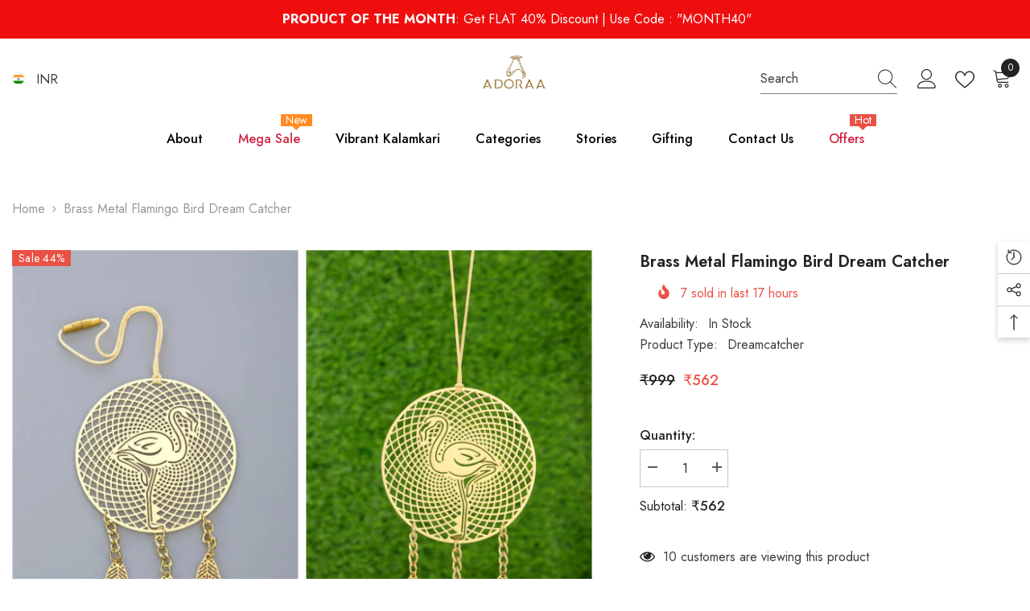

--- FILE ---
content_type: text/html; charset=utf-8
request_url: https://www.adoraa.in/products/brass-flamingo-bird-dream-catcher
body_size: 71770
content:
<!doctype html><html class="no-js" lang="en">
    <head>
        <meta charset="utf-8">
        <meta http-equiv="X-UA-Compatible" content="IE=edge">
        <meta name="viewport" content="width=device-width,initial-scale=1">
        <meta name="theme-color" content="">
        <link rel="canonical" href="https://www.adoraa.in/products/brass-flamingo-bird-dream-catcher">
        <link rel="canonical" href="https://www.adoraa.in/products/brass-flamingo-bird-dream-catcher" canonical-shop-url="https://www.adoraa.in/"><link rel="shortcut icon" href="//www.adoraa.in/cdn/shop/files/Favicon_32x32.png?v=1613185594" type="image/png"><link rel="preconnect" href="https://cdn.shopify.com" crossorigin>
        <title>Brass Metal Flamingo Bird Dream Catcher  &ndash; ADORAA </title><meta name="description" content="Adoraa&#39;s beautiful Brass Metal Flamingo Bird Dream Catcher is hand-crafted and designed to ward off bad dreams and bring peaceful sleep. Hang it near your window to catch the sun and attract good energy into your home. A perfect choice for anyone looking to create a more peaceful sleep environment. Adorn your car, home">

<meta property="og:site_name" content="ADORAA ">
<meta property="og:url" content="https://www.adoraa.in/products/brass-flamingo-bird-dream-catcher">
<meta property="og:title" content="Brass Metal Flamingo Bird Dream Catcher">
<meta property="og:type" content="product">
<meta property="og:description" content="Adoraa&#39;s beautiful Brass Metal Flamingo Bird Dream Catcher is hand-crafted and designed to ward off bad dreams and bring peaceful sleep. Hang it near your window to catch the sun and attract good energy into your home. A perfect choice for anyone looking to create a more peaceful sleep environment. Adorn your car, home"><meta property="og:image" content="http://www.adoraa.in/cdn/shop/files/Untitled_InstagramPost_32.png?v=1704183092">
  <meta property="og:image:secure_url" content="https://www.adoraa.in/cdn/shop/files/Untitled_InstagramPost_32.png?v=1704183092">
  <meta property="og:image:width" content="1080">
  <meta property="og:image:height" content="1080"><meta property="og:price:amount" content="562">
  <meta property="og:price:currency" content="INR"><meta name="twitter:site" content="@adoraa_official"><meta name="twitter:card" content="summary_large_image">
<meta name="twitter:title" content="Brass Metal Flamingo Bird Dream Catcher">
<meta name="twitter:description" content="Adoraa&#39;s beautiful Brass Metal Flamingo Bird Dream Catcher is hand-crafted and designed to ward off bad dreams and bring peaceful sleep. Hang it near your window to catch the sun and attract good energy into your home. A perfect choice for anyone looking to create a more peaceful sleep environment. Adorn your car, home">

        <script>window.performance && window.performance.mark && window.performance.mark('shopify.content_for_header.start');</script><meta name="google-site-verification" content="MMUjsGPu2grDOZ7GBvBeIQjoXJtPbQA3_tny-t6ECyc">
<meta id="shopify-digital-wallet" name="shopify-digital-wallet" content="/4241653869/digital_wallets/dialog">
<link rel="alternate" type="application/json+oembed" href="https://www.adoraa.in/products/brass-flamingo-bird-dream-catcher.oembed">
<script async="async" src="/checkouts/internal/preloads.js?locale=en-IN"></script>
<script id="shopify-features" type="application/json">{"accessToken":"010798e59570d2a64d32cc1d408a7f7d","betas":["rich-media-storefront-analytics"],"domain":"www.adoraa.in","predictiveSearch":true,"shopId":4241653869,"locale":"en"}</script>
<script>var Shopify = Shopify || {};
Shopify.shop = "adoraaindia.myshopify.com";
Shopify.locale = "en";
Shopify.currency = {"active":"INR","rate":"1.0"};
Shopify.country = "IN";
Shopify.theme = {"name":"Ella-6-5-2-theme-source","id":137081618670,"schema_name":"Ella","schema_version":"6.5.2","theme_store_id":null,"role":"main"};
Shopify.theme.handle = "null";
Shopify.theme.style = {"id":null,"handle":null};
Shopify.cdnHost = "www.adoraa.in/cdn";
Shopify.routes = Shopify.routes || {};
Shopify.routes.root = "/";</script>
<script type="module">!function(o){(o.Shopify=o.Shopify||{}).modules=!0}(window);</script>
<script>!function(o){function n(){var o=[];function n(){o.push(Array.prototype.slice.apply(arguments))}return n.q=o,n}var t=o.Shopify=o.Shopify||{};t.loadFeatures=n(),t.autoloadFeatures=n()}(window);</script>
<script id="shop-js-analytics" type="application/json">{"pageType":"product"}</script>
<script defer="defer" async type="module" src="//www.adoraa.in/cdn/shopifycloud/shop-js/modules/v2/client.init-shop-cart-sync_C5BV16lS.en.esm.js"></script>
<script defer="defer" async type="module" src="//www.adoraa.in/cdn/shopifycloud/shop-js/modules/v2/chunk.common_CygWptCX.esm.js"></script>
<script type="module">
  await import("//www.adoraa.in/cdn/shopifycloud/shop-js/modules/v2/client.init-shop-cart-sync_C5BV16lS.en.esm.js");
await import("//www.adoraa.in/cdn/shopifycloud/shop-js/modules/v2/chunk.common_CygWptCX.esm.js");

  window.Shopify.SignInWithShop?.initShopCartSync?.({"fedCMEnabled":true,"windoidEnabled":true});

</script>
<script>(function() {
  var isLoaded = false;
  function asyncLoad() {
    if (isLoaded) return;
    isLoaded = true;
    var urls = ["https:\/\/cdn.autoketing.org\/sdk-cdn\/sales-pop\/dist\/sales-pop-embed.js?t=1637458720886572150\u0026shop=adoraaindia.myshopify.com","\/\/cdn.shopify.com\/proxy\/b58038d06743b5303d046a71975c4c67f225db635b8812c5ece4875b61d2af0b\/bingshoppingtool-t2app-prod.trafficmanager.net\/uet\/tracking_script?shop=adoraaindia.myshopify.com\u0026sp-cache-control=cHVibGljLCBtYXgtYWdlPTkwMA","https:\/\/sr-cdn.shiprocket.in\/sr-promise\/static\/uc.js?channel_id=4\u0026sr_company_id=5377\u0026shop=adoraaindia.myshopify.com"];
    for (var i = 0; i < urls.length; i++) {
      var s = document.createElement('script');
      s.type = 'text/javascript';
      s.async = true;
      s.src = urls[i];
      var x = document.getElementsByTagName('script')[0];
      x.parentNode.insertBefore(s, x);
    }
  };
  if(window.attachEvent) {
    window.attachEvent('onload', asyncLoad);
  } else {
    window.addEventListener('load', asyncLoad, false);
  }
})();</script>
<script id="__st">var __st={"a":4241653869,"offset":19800,"reqid":"b60ff0db-a2e8-4eb9-86f2-a01a4473818e-1768607386","pageurl":"www.adoraa.in\/products\/brass-flamingo-bird-dream-catcher","u":"f3df07ac8f1c","p":"product","rtyp":"product","rid":7745545830638};</script>
<script>window.ShopifyPaypalV4VisibilityTracking = true;</script>
<script id="captcha-bootstrap">!function(){'use strict';const t='contact',e='account',n='new_comment',o=[[t,t],['blogs',n],['comments',n],[t,'customer']],c=[[e,'customer_login'],[e,'guest_login'],[e,'recover_customer_password'],[e,'create_customer']],r=t=>t.map((([t,e])=>`form[action*='/${t}']:not([data-nocaptcha='true']) input[name='form_type'][value='${e}']`)).join(','),a=t=>()=>t?[...document.querySelectorAll(t)].map((t=>t.form)):[];function s(){const t=[...o],e=r(t);return a(e)}const i='password',u='form_key',d=['recaptcha-v3-token','g-recaptcha-response','h-captcha-response',i],f=()=>{try{return window.sessionStorage}catch{return}},m='__shopify_v',_=t=>t.elements[u];function p(t,e,n=!1){try{const o=window.sessionStorage,c=JSON.parse(o.getItem(e)),{data:r}=function(t){const{data:e,action:n}=t;return t[m]||n?{data:e,action:n}:{data:t,action:n}}(c);for(const[e,n]of Object.entries(r))t.elements[e]&&(t.elements[e].value=n);n&&o.removeItem(e)}catch(o){console.error('form repopulation failed',{error:o})}}const l='form_type',E='cptcha';function T(t){t.dataset[E]=!0}const w=window,h=w.document,L='Shopify',v='ce_forms',y='captcha';let A=!1;((t,e)=>{const n=(g='f06e6c50-85a8-45c8-87d0-21a2b65856fe',I='https://cdn.shopify.com/shopifycloud/storefront-forms-hcaptcha/ce_storefront_forms_captcha_hcaptcha.v1.5.2.iife.js',D={infoText:'Protected by hCaptcha',privacyText:'Privacy',termsText:'Terms'},(t,e,n)=>{const o=w[L][v],c=o.bindForm;if(c)return c(t,g,e,D).then(n);var r;o.q.push([[t,g,e,D],n]),r=I,A||(h.body.append(Object.assign(h.createElement('script'),{id:'captcha-provider',async:!0,src:r})),A=!0)});var g,I,D;w[L]=w[L]||{},w[L][v]=w[L][v]||{},w[L][v].q=[],w[L][y]=w[L][y]||{},w[L][y].protect=function(t,e){n(t,void 0,e),T(t)},Object.freeze(w[L][y]),function(t,e,n,w,h,L){const[v,y,A,g]=function(t,e,n){const i=e?o:[],u=t?c:[],d=[...i,...u],f=r(d),m=r(i),_=r(d.filter((([t,e])=>n.includes(e))));return[a(f),a(m),a(_),s()]}(w,h,L),I=t=>{const e=t.target;return e instanceof HTMLFormElement?e:e&&e.form},D=t=>v().includes(t);t.addEventListener('submit',(t=>{const e=I(t);if(!e)return;const n=D(e)&&!e.dataset.hcaptchaBound&&!e.dataset.recaptchaBound,o=_(e),c=g().includes(e)&&(!o||!o.value);(n||c)&&t.preventDefault(),c&&!n&&(function(t){try{if(!f())return;!function(t){const e=f();if(!e)return;const n=_(t);if(!n)return;const o=n.value;o&&e.removeItem(o)}(t);const e=Array.from(Array(32),(()=>Math.random().toString(36)[2])).join('');!function(t,e){_(t)||t.append(Object.assign(document.createElement('input'),{type:'hidden',name:u})),t.elements[u].value=e}(t,e),function(t,e){const n=f();if(!n)return;const o=[...t.querySelectorAll(`input[type='${i}']`)].map((({name:t})=>t)),c=[...d,...o],r={};for(const[a,s]of new FormData(t).entries())c.includes(a)||(r[a]=s);n.setItem(e,JSON.stringify({[m]:1,action:t.action,data:r}))}(t,e)}catch(e){console.error('failed to persist form',e)}}(e),e.submit())}));const S=(t,e)=>{t&&!t.dataset[E]&&(n(t,e.some((e=>e===t))),T(t))};for(const o of['focusin','change'])t.addEventListener(o,(t=>{const e=I(t);D(e)&&S(e,y())}));const B=e.get('form_key'),M=e.get(l),P=B&&M;t.addEventListener('DOMContentLoaded',(()=>{const t=y();if(P)for(const e of t)e.elements[l].value===M&&p(e,B);[...new Set([...A(),...v().filter((t=>'true'===t.dataset.shopifyCaptcha))])].forEach((e=>S(e,t)))}))}(h,new URLSearchParams(w.location.search),n,t,e,['guest_login'])})(!0,!0)}();</script>
<script integrity="sha256-4kQ18oKyAcykRKYeNunJcIwy7WH5gtpwJnB7kiuLZ1E=" data-source-attribution="shopify.loadfeatures" defer="defer" src="//www.adoraa.in/cdn/shopifycloud/storefront/assets/storefront/load_feature-a0a9edcb.js" crossorigin="anonymous"></script>
<script data-source-attribution="shopify.dynamic_checkout.dynamic.init">var Shopify=Shopify||{};Shopify.PaymentButton=Shopify.PaymentButton||{isStorefrontPortableWallets:!0,init:function(){window.Shopify.PaymentButton.init=function(){};var t=document.createElement("script");t.src="https://www.adoraa.in/cdn/shopifycloud/portable-wallets/latest/portable-wallets.en.js",t.type="module",document.head.appendChild(t)}};
</script>
<script data-source-attribution="shopify.dynamic_checkout.buyer_consent">
  function portableWalletsHideBuyerConsent(e){var t=document.getElementById("shopify-buyer-consent"),n=document.getElementById("shopify-subscription-policy-button");t&&n&&(t.classList.add("hidden"),t.setAttribute("aria-hidden","true"),n.removeEventListener("click",e))}function portableWalletsShowBuyerConsent(e){var t=document.getElementById("shopify-buyer-consent"),n=document.getElementById("shopify-subscription-policy-button");t&&n&&(t.classList.remove("hidden"),t.removeAttribute("aria-hidden"),n.addEventListener("click",e))}window.Shopify?.PaymentButton&&(window.Shopify.PaymentButton.hideBuyerConsent=portableWalletsHideBuyerConsent,window.Shopify.PaymentButton.showBuyerConsent=portableWalletsShowBuyerConsent);
</script>
<script>
  function portableWalletsCleanup(e){e&&e.src&&console.error("Failed to load portable wallets script "+e.src);var t=document.querySelectorAll("shopify-accelerated-checkout .shopify-payment-button__skeleton, shopify-accelerated-checkout-cart .wallet-cart-button__skeleton"),e=document.getElementById("shopify-buyer-consent");for(let e=0;e<t.length;e++)t[e].remove();e&&e.remove()}function portableWalletsNotLoadedAsModule(e){e instanceof ErrorEvent&&"string"==typeof e.message&&e.message.includes("import.meta")&&"string"==typeof e.filename&&e.filename.includes("portable-wallets")&&(window.removeEventListener("error",portableWalletsNotLoadedAsModule),window.Shopify.PaymentButton.failedToLoad=e,"loading"===document.readyState?document.addEventListener("DOMContentLoaded",window.Shopify.PaymentButton.init):window.Shopify.PaymentButton.init())}window.addEventListener("error",portableWalletsNotLoadedAsModule);
</script>

<script type="module" src="https://www.adoraa.in/cdn/shopifycloud/portable-wallets/latest/portable-wallets.en.js" onError="portableWalletsCleanup(this)" crossorigin="anonymous"></script>
<script nomodule>
  document.addEventListener("DOMContentLoaded", portableWalletsCleanup);
</script>

<link id="shopify-accelerated-checkout-styles" rel="stylesheet" media="screen" href="https://www.adoraa.in/cdn/shopifycloud/portable-wallets/latest/accelerated-checkout-backwards-compat.css" crossorigin="anonymous">
<style id="shopify-accelerated-checkout-cart">
        #shopify-buyer-consent {
  margin-top: 1em;
  display: inline-block;
  width: 100%;
}

#shopify-buyer-consent.hidden {
  display: none;
}

#shopify-subscription-policy-button {
  background: none;
  border: none;
  padding: 0;
  text-decoration: underline;
  font-size: inherit;
  cursor: pointer;
}

#shopify-subscription-policy-button::before {
  box-shadow: none;
}

      </style>
<script id="sections-script" data-sections="header-navigation-plain,header-mobile" defer="defer" src="//www.adoraa.in/cdn/shop/t/7/compiled_assets/scripts.js?v=2321"></script>
<script>window.performance && window.performance.mark && window.performance.mark('shopify.content_for_header.end');</script>
        <style>@import url('https://fonts.googleapis.com/css?family=Jost:300,300i,400,400i,500,500i,600,600i,700,700i,800,800i&display=swap');
                :root {
        --font-family-1: Jost;
        --font-family-2: Jost;

        /* Settings Body */--font-body-family: Jost;--font-body-size: 16px;--font-body-weight: 400;--body-line-height: 26px;--body-letter-spacing: 0;

        /* Settings Heading */--font-heading-family: Jost;--font-heading-size: 24px;--font-heading-weight: 600;--font-heading-style: normal;--heading-line-height: 24px;--heading-letter-spacing: 0;--heading-text-transform: capitalize;--heading-border-height: 1px;

        /* Menu Lv1 */--font-menu-lv1-family: Jost;--font-menu-lv1-size: 16px;--font-menu-lv1-weight: 500;--menu-lv1-line-height: 24px;--menu-lv1-letter-spacing: 0;--menu-lv1-text-transform: capitalize;

        /* Menu Lv2 */--font-menu-lv2-family: Jost;--font-menu-lv2-size: 16px;--font-menu-lv2-weight: 400;--menu-lv2-line-height: 24px;--menu-lv2-letter-spacing: 0;--menu-lv2-text-transform: capitalize;

        /* Menu Lv3 */--font-menu-lv3-family: Jost;--font-menu-lv3-size: 16px;--font-menu-lv3-weight: 400;--menu-lv3-line-height: 24px;--menu-lv3-letter-spacing: 0;--menu-lv3-text-transform: capitalize;

        /* Mega Menu Lv2 */--font-mega-menu-lv2-family: Jost;--font-mega-menu-lv2-size: 16px;--font-mega-menu-lv2-weight: 500;--font-mega-menu-lv2-style: normal;--mega-menu-lv2-line-height: 20px;--mega-menu-lv2-letter-spacing: 0;--mega-menu-lv2-text-transform: capitalize;

        /* Mega Menu Lv3 */--font-mega-menu-lv3-family: Jost;--font-mega-menu-lv3-size: 16px;--font-mega-menu-lv3-weight: 400;--mega-menu-lv3-line-height: 24px;--mega-menu-lv3-letter-spacing: .02em;--mega-menu-lv3-text-transform: capitalize;

        /* Product Card Title */--product-title-font: Jost;--product-title-font-size : 16px;--product-title-font-weight : 400;--product-title-line-height: 26px;--product-title-letter-spacing: 0;--product-title-line-text : 1;--product-title-text-transform : capitalize;--product-title-margin-bottom: 10px;

        /* Product Card Vendor */--product-vendor-font: Jost;--product-vendor-font-size : 16px;--product-vendor-font-weight : 600;--product-vendor-font-style : normal;--product-vendor-line-height: 24px;--product-vendor-letter-spacing: 0;--product-vendor-text-transform : capitalize;--product-vendor-margin-bottom: 0px;--product-vendor-margin-top: 0px;

        /* Product Card Price */--product-price-font: Jost;--product-price-font-size : 16px;--product-price-font-weight : 500;--product-price-line-height: 22px;--product-price-letter-spacing: 0;--product-price-margin-top: 0px;--product-price-margin-bottom: 13px;

        /* Product Card Badge */--badge-font: Jost;--badge-font-size : 14px;--badge-font-weight : 400;--badge-text-transform : capitalize;--badge-letter-spacing: .02em;--badge-line-height: 20px;--badge-border-radius: 0px;--badge-padding-top: 0px;--badge-padding-bottom: 0px;--badge-padding-left-right: 8px;--badge-postion-top: 0px;--badge-postion-left-right: 0px;

        /* Product Quickview */
        --product-quickview-font-size : 12px; --product-quickview-line-height: 23px; --product-quickview-border-radius: 1px; --product-quickview-padding-top: 0px; --product-quickview-padding-bottom: 0px; --product-quickview-padding-left-right: 7px; --product-quickview-sold-out-product: #e95144;--product-quickview-box-shadow: none;/* Blog Card Tile */--blog-title-font: Jost;--blog-title-font-size : 18px; --blog-title-font-weight : 700; --blog-title-line-height: 36px; --blog-title-letter-spacing: .02em; --blog-title-text-transform : capitalize;

        /* Blog Card Info (Date, Author) */--blog-info-font: Jost;--blog-info-font-size : 14px; --blog-info-font-weight : 400; --blog-info-line-height: 22px; --blog-info-letter-spacing: .02em; --blog-info-text-transform : uppercase;

        /* Button 1 */--btn-1-font-family: Jost;--btn-1-font-size: 16px; --btn-1-font-weight: 500; --btn-1-text-transform: uppercase; --btn-1-line-height: 24px; --btn-1-letter-spacing: 0; --btn-1-text-align: center; --btn-1-border-radius: 0px; --btn-1-border-width: 1px; --btn-1-border-style: solid; --btn-1-padding-top: 9px; --btn-1-padding-bottom: 9px; --btn-1-horizontal-length: 0px; --btn-1-vertical-length: 0px; --btn-1-blur-radius: 0px; --btn-1-spread: 0px;
        --btn-1-inset: ;/* Button 2 */--btn-2-font-family: Jost;--btn-2-font-size: 16px; --btn-2-font-weight: 700; --btn-2-text-transform: uppercase; --btn-2-line-height: 24px; --btn-2-letter-spacing: .05em; --btn-2-text-align: center; --btn-2-border-radius: 0px; --btn-2-border-width: 1px; --btn-2-border-style: solid; --btn-2-padding-top: 20px; --btn-2-padding-bottom: 20px; --btn-2-horizontal-length: 0px; --btn-2-vertical-length: 0px; --btn-2-blur-radius: 0px; --btn-2-spread: 0px;
        --btn-2-inset: ;/* Button 3 */--btn-3-font-family: Jost;--btn-3-font-size: 16px; --btn-3-font-weight: 500; --btn-3-text-transform: uppercase; --btn-3-line-height: 24px; --btn-3-letter-spacing: 0; --btn-3-text-align: center; --btn-3-border-radius: 0px; --btn-3-border-width: 1px; --btn-3-border-style: solid; --btn-3-padding-top: 10px; --btn-3-padding-bottom: 9px; --btn-3-horizontal-length: 0px; --btn-3-vertical-length: 0px; --btn-3-blur-radius: 0px; --btn-3-spread: 0px;
        --btn-3-inset: ;/* Footer Heading */--footer-heading-font-family: Jost;--footer-heading-font-size : 18px; --footer-heading-font-weight : 600; --footer-heading-line-height : 22px; --footer-heading-letter-spacing : 0; --footer-heading-text-transform : capitalize;

        /* Footer Link */--footer-link-font-family: Jost;--footer-link-font-size : 16px; --footer-link-font-weight : ; --footer-link-line-height : 35px; --footer-link-letter-spacing : 0; --footer-link-text-transform : capitalize;

        /* Page Title */--font-page-title-family: Jost;--font-page-title-size: 24px; --font-page-title-weight: 400; --font-page-title-style: normal; --page-title-line-height: 20px; --page-title-letter-spacing: .02em; --page-title-text-transform: uppercase;

        /* Font Product Tab Title */
        --font-tab-type-1: Jost; --font-tab-type-2: Jost;

        /* Text Size */
        --text-size-font-size : 10px; --text-size-font-weight : 400; --text-size-line-height : 22px; --text-size-letter-spacing : 0; --text-size-text-transform : uppercase; --text-size-color : #787878;

        /* Font Weight */
        --font-weight-normal: 400; --font-weight-medium: 500; --font-weight-semibold: 600; --font-weight-bold: 700; --font-weight-bolder: 800; --font-weight-black: 900;

        /* Radio Button */
        --form-label-checkbox-before-bg: #fff; --form-label-checkbox-before-border: #cecece; --form-label-checkbox-before-bg-checked: #000;

        /* Conatiner */
        --body-custom-width-container: 1800px;

        /* Layout Boxed */
        --color-background-layout-boxed: #f8f8f8;/* Arrow */
        --position-horizontal-slick-arrow: 0;

        /* General Color*/
        --color-text: #232323; --color-text2: #969696; --color-global: #232323; --color-white: #FFFFFF; --color-grey: #868686; --color-black: #202020; --color-base-text-rgb: 35, 35, 35; --color-base-text2-rgb: 150, 150, 150; --color-background: #ffffff; --color-background-rgb: 255, 255, 255; --color-background-overylay: rgba(255, 255, 255, 0.9); --color-base-accent-text: ; --color-base-accent-1: ; --color-base-accent-2: ; --color-link: #232323; --color-link-hover: #232323; --color-error: #D93333; --color-error-bg: #FCEEEE; --color-success: #5A5A5A; --color-success-bg: #DFF0D8; --color-info: #202020; --color-info-bg: #FFF2DD; --color-link-underline: rgba(35, 35, 35, 0.5); --color-breadcrumb: #999999; --colors-breadcrumb-hover: #232323;--colors-breadcrumb-active: #999999; --border-global: #e6e6e6; --bg-global: #fafafa; --bg-planceholder: #fafafa; --color-warning: #fff; --bg-warning: #e0b252; --color-background-10 : #e9e9e9; --color-background-20 : #d3d3d3; --color-background-30 : #bdbdbd; --color-background-50 : #919191; --color-background-global : #919191;

        /* Arrow Color */
        --arrow-color: #232323; --arrow-background-color: #fff; --arrow-border-color: #cccccc;--arrow-color-hover: #ffffff;--arrow-background-color-hover: #232323;--arrow-border-color-hover: #232323;--arrow-width: 35px;--arrow-height: 35px;--arrow-size: 35px;--arrow-size-icon: 17px;--arrow-border-radius: 50%;--arrow-border-width: 1px;--arrow-width-half: -17px;

        /* Pagination Color */
        --pagination-item-color: #3c3c3c; --pagination-item-color-active: #3c3c3c; --pagination-item-bg-color: #fff;--pagination-item-bg-color-active: #fff;--pagination-item-border-color: #fff;--pagination-item-border-color-active: #3c3c3c;--pagination-arrow-color: #3c3c3c;--pagination-arrow-color-active: #3c3c3c;--pagination-arrow-bg-color: #fff;--pagination-arrow-bg-color-active: #fff;--pagination-arrow-border-color: #fff;--pagination-arrow-border-color-active: #fff;

        /* Dots Color */
        --dots-color: rgba(0,0,0,0);--dots-border-color: #868686;--dots-color-active: #000000;--dots-border-color-active: #000000;--dots-style2-background-opacity: #00000050;--dots-width: 12px;--dots-height: 12px;

        /* Button Color */
        --btn-1-color: #FFFFFF;--btn-1-bg: #8b714a;--btn-1-border: #8b714a;--btn-1-color-hover: #000000;--btn-1-bg-hover: #ffffff;--btn-1-border-hover: #000000;
        --btn-2-color: #232323;--btn-2-bg: #FFFFFF;--btn-2-border: #727272;--btn-2-color-hover: #FFFFFF;--btn-2-bg-hover: #232323;--btn-2-border-hover: #232323;
        --btn-3-color: #FFFFFF;--btn-3-bg: #e9514b;--btn-3-border: #e9514b;--btn-3-color-hover: #ffffff;--btn-3-bg-hover: #e9514b;--btn-3-border-hover: #e9514b;
        --anchor-transition: all ease .3s;--bg-white: #ffffff;--bg-black: #000000;--bg-grey: #808080;--icon: var(--color-text);--text-cart: #3c3c3c;--duration-short: 100ms;--duration-default: 350ms;--duration-long: 500ms;--form-input-bg: #ffffff;--form-input-border: #c7c7c7;--form-input-color: #232323;--form-input-placeholder: #868686;--form-label: #232323;

        --new-badge-color: #232323;--new-badge-bg: #ffffff;--sale-badge-color: #ffffff;--sale-badge-bg: #e95144;--sold-out-badge-color: #ffffff;--sold-out-badge-bg: #c1c1c1;--custom-badge-color: #ffffff;--custom-badge-bg: #232323;--bundle-badge-color: #ffffff;--bundle-badge-bg: #232323;
        
        --product-title-color : #232323;--product-title-color-hover : #8b714a;--product-vendor-color : #232323;--product-price-color : #232323;--product-sale-price-color : #e95144;--product-compare-price-color : #8c8c8c;--product-review-full-color : #ffb20d;--product-review-empty-color : #e6e6e6;

        --product-swatch-border : #cbcbcb;--product-swatch-border-active : #232323;--product-swatch-width : 40px;--product-swatch-height : 40px;--product-swatch-border-radius : 0px;--product-swatch-color-width : 40px;--product-swatch-color-height : 40px;--product-swatch-color-border-radius : 20px;

        --product-wishlist-color : #000000;--product-wishlist-bg : #fff;--product-wishlist-border : transparent;--product-wishlist-color-added : #ffffff;--product-wishlist-bg-added : #000000;--product-wishlist-border-added : transparent;--product-compare-color : #000000;--product-compare-bg : #FFFFFF;--product-compare-color-added : #D12442; --product-compare-bg-added : #FFFFFF; --product-hot-stock-text-color : #d62828; --product-quick-view-color : #232323; --product-cart-image-fit : contain; --product-title-variant-font-size: 16px;--product-quick-view-bg : #ffffff;--product-quick-view-bg-above-button: rgba(255, 255, 255, 0.7);--product-quick-view-color-hover : #232323;--product-quick-view-bg-hover : #ffffff;--product-action-color : #ffffff;--product-action-bg : #8b714a;--product-action-border : #8b714a;--product-action-color-hover : #232323;--product-action-bg-hover : #fff;--product-action-border-hover : #8b714a;

        /* Multilevel Category Filter */
        --color-label-multiLevel-categories: #232323;--bg-label-multiLevel-categories: #fff;--color-button-multiLevel-categories: #fff;--bg-button-multiLevel-categories: #ff8b21;--border-button-multiLevel-categories: #ff736b;--hover-color-button-multiLevel-categories: #fff;--hover-bg-button-multiLevel-categories: #ff8b21;--cart-item-bg : #ffffff;--cart-item-border : #e8e8e8;--cart-item-border-width : 1px;--cart-item-border-style : solid;--free-shipping-height : 10px;--free-shipping-border-radius : 20px;--free-shipping-color : #727272; --free-shipping-bg : #ededed;--free-shipping-bg-1: #f44336;--free-shipping-bg-2: #ffc206;--free-shipping-bg-3: #69c69c;--free-shipping-bg-4: #69c69c; --free-shipping-min-height : 20.0px;--w-product-swatch-custom: 30px;--h-product-swatch-custom: 30px;--w-product-swatch-custom-mb: 20px;--h-product-swatch-custom-mb: 20px;--font-size-product-swatch-more: 12px;--swatch-border : #cbcbcb;--swatch-border-active : #232323;

        --variant-size: #232323;--variant-size-border: #e7e7e7;--variant-size-bg: #ffffff;--variant-size-hover: #ffffff;--variant-size-border-hover: #232323;--variant-size-bg-hover: #232323;--variant-bg : #ffffff; --variant-color : #232323; --variant-bg-active : #ffffff; --variant-color-active : #232323;

        --fontsize-text-social: 12px;
        --page-content-distance: 64px;--sidebar-content-distance: 40px;--button-transition-ease: cubic-bezier(.25,.46,.45,.94);

        /* Loading Spinner Color */
        --spinner-top-color: #fc0; --spinner-right-color: #4dd4c6; --spinner-bottom-color: #f00; --spinner-left-color: #f6f6f6;

        /* Product Card Marquee */
        --product-marquee-background-color: ;--product-marquee-text-color: #FFFFFF;--product-marquee-text-size: 14px;--product-marquee-text-mobile-size: 14px;--product-marquee-text-weight: 400;--product-marquee-text-transform: none;--product-marquee-text-style: italic;--product-marquee-speed: ; --product-marquee-line-height: calc(var(--product-marquee-text-mobile-size) * 1.5);
    }
</style>
        <link href="//www.adoraa.in/cdn/shop/t/7/assets/base.css?v=129305905607465737181694670453" rel="stylesheet" type="text/css" media="all" />
<link href="//www.adoraa.in/cdn/shop/t/7/assets/base-banner-animation.css?v=142525759880205592811694670453" rel="stylesheet" type="text/css" media="all" />
    <link href="//www.adoraa.in/cdn/shop/t/7/assets/component-card-banner-animation.css?v=55904521405352394641694670454" rel="stylesheet" type="text/css" media="all" />
<link href="//www.adoraa.in/cdn/shop/t/7/assets/animated.css?v=118618079748618006641694670453" rel="stylesheet" type="text/css" media="all" />
<link href="//www.adoraa.in/cdn/shop/t/7/assets/component-card.css?v=44373505219447115911694670454" rel="stylesheet" type="text/css" media="all" />
<link href="//www.adoraa.in/cdn/shop/t/7/assets/component-loading-overlay.css?v=41789740389909582121694670455" rel="stylesheet" type="text/css" media="all" />
<link href="//www.adoraa.in/cdn/shop/t/7/assets/component-loading-banner.css?v=66575024453840146421694670455" rel="stylesheet" type="text/css" media="all" />
<link href="//www.adoraa.in/cdn/shop/t/7/assets/component-quick-cart.css?v=111677929301119732291694670456" rel="stylesheet" type="text/css" media="all" />
<link rel="stylesheet" href="//www.adoraa.in/cdn/shop/t/7/assets/vendor.css?v=164616260963476715651694670460" media="print" onload="this.media='all'">
<noscript><link href="//www.adoraa.in/cdn/shop/t/7/assets/vendor.css?v=164616260963476715651694670460" rel="stylesheet" type="text/css" media="all" /></noscript>



<link href="//www.adoraa.in/cdn/shop/t/7/assets/component-predictive-search.css?v=104537003445991516671694670456" rel="stylesheet" type="text/css" media="all" />
<link rel="stylesheet" href="//www.adoraa.in/cdn/shop/t/7/assets/component-newsletter.css?v=54058530822278129331694670455" media="print" onload="this.media='all'">
<link rel="stylesheet" href="//www.adoraa.in/cdn/shop/t/7/assets/component-slider.css?v=37888473738646685221694670457" media="print" onload="this.media='all'">
<link rel="stylesheet" href="//www.adoraa.in/cdn/shop/t/7/assets/component-list-social.css?v=102044711114163579551694670455" media="print" onload="this.media='all'"><noscript><link href="//www.adoraa.in/cdn/shop/t/7/assets/component-newsletter.css?v=54058530822278129331694670455" rel="stylesheet" type="text/css" media="all" /></noscript>
<noscript><link href="//www.adoraa.in/cdn/shop/t/7/assets/component-slider.css?v=37888473738646685221694670457" rel="stylesheet" type="text/css" media="all" /></noscript>
<noscript><link href="//www.adoraa.in/cdn/shop/t/7/assets/component-list-social.css?v=102044711114163579551694670455" rel="stylesheet" type="text/css" media="all" /></noscript>

<style type="text/css">
	.nav-title-mobile {display: none;}.list-menu--disclosure{display: none;position: absolute;min-width: 100%;width: 22rem;background-color: var(--bg-white);box-shadow: 0 1px 4px 0 rgb(0 0 0 / 15%);padding: 5px 0 5px 20px;opacity: 0;visibility: visible;pointer-events: none;transition: opacity var(--duration-default) ease, transform var(--duration-default) ease;}.list-menu--disclosure-2{margin-left: calc(100% - 15px);z-index: 2;top: -5px;}.list-menu--disclosure:focus {outline: none;}.list-menu--disclosure.localization-selector {max-height: 18rem;overflow: auto;width: 10rem;padding: 0.5rem;}.js menu-drawer > details > summary::before, .js menu-drawer > details[open]:not(.menu-opening) > summary::before {content: '';position: absolute;cursor: default;width: 100%;height: calc(100vh - 100%);height: calc(var(--viewport-height, 100vh) - (var(--header-bottom-position, 100%)));top: 100%;left: 0;background: var(--color-foreground-50);opacity: 0;visibility: hidden;z-index: 2;transition: opacity var(--duration-default) ease,visibility var(--duration-default) ease;}menu-drawer > details[open] > summary::before {visibility: visible;opacity: 1;}.menu-drawer {position: absolute;transform: translateX(-100%);visibility: hidden;z-index: 3;left: 0;top: 100%;width: 100%;max-width: calc(100vw - 4rem);padding: 0;border: 0.1rem solid var(--color-background-10);border-left: 0;border-bottom: 0;background-color: var(--bg-white);overflow-x: hidden;}.js .menu-drawer {height: calc(100vh - 100%);height: calc(var(--viewport-height, 100vh) - (var(--header-bottom-position, 100%)));}.js details[open] > .menu-drawer, .js details[open] > .menu-drawer__submenu {transition: transform var(--duration-default) ease, visibility var(--duration-default) ease;}.no-js details[open] > .menu-drawer, .js details[open].menu-opening > .menu-drawer, details[open].menu-opening > .menu-drawer__submenu {transform: translateX(0);visibility: visible;}@media screen and (min-width: 750px) {.menu-drawer {width: 40rem;}.no-js .menu-drawer {height: auto;}}.menu-drawer__inner-container {position: relative;height: 100%;}.menu-drawer__navigation-container {display: grid;grid-template-rows: 1fr auto;align-content: space-between;overflow-y: auto;height: 100%;}.menu-drawer__navigation {padding: 0 0 5.6rem 0;}.menu-drawer__inner-submenu {height: 100%;overflow-x: hidden;overflow-y: auto;}.no-js .menu-drawer__navigation {padding: 0;}.js .menu-drawer__menu li {width: 100%;border-bottom: 1px solid #e6e6e6;overflow: hidden;}.menu-drawer__menu-item{line-height: var(--body-line-height);letter-spacing: var(--body-letter-spacing);padding: 10px 20px 10px 15px;cursor: pointer;display: flex;align-items: center;justify-content: space-between;}.menu-drawer__menu-item .label{display: inline-block;vertical-align: middle;font-size: calc(var(--font-body-size) - 4px);font-weight: var(--font-weight-normal);letter-spacing: var(--body-letter-spacing);height: 20px;line-height: 20px;margin: 0 0 0 10px;padding: 0 5px;text-transform: uppercase;text-align: center;position: relative;}.menu-drawer__menu-item .label:before{content: "";position: absolute;border: 5px solid transparent;top: 50%;left: -9px;transform: translateY(-50%);}.menu-drawer__menu-item > .icon{width: 24px;height: 24px;margin: 0 10px 0 0;}.menu-drawer__menu-item > .symbol {position: absolute;right: 20px;top: 50%;transform: translateY(-50%);display: flex;align-items: center;justify-content: center;font-size: 0;pointer-events: none;}.menu-drawer__menu-item > .symbol .icon{width: 14px;height: 14px;opacity: .6;}.menu-mobile-icon .menu-drawer__menu-item{justify-content: flex-start;}.no-js .menu-drawer .menu-drawer__menu-item > .symbol {display: none;}.js .menu-drawer__submenu {position: absolute;top: 0;width: 100%;bottom: 0;left: 0;background-color: var(--bg-white);z-index: 1;transform: translateX(100%);visibility: hidden;}.js .menu-drawer__submenu .menu-drawer__submenu {overflow-y: auto;}.menu-drawer__close-button {display: block;width: 100%;padding: 10px 15px;background-color: transparent;border: none;background: #f6f8f9;position: relative;}.menu-drawer__close-button .symbol{position: absolute;top: auto;left: 20px;width: auto;height: 22px;z-index: 10;display: flex;align-items: center;justify-content: center;font-size: 0;pointer-events: none;}.menu-drawer__close-button .icon {display: inline-block;vertical-align: middle;width: 18px;height: 18px;transform: rotate(180deg);}.menu-drawer__close-button .text{max-width: calc(100% - 50px);white-space: nowrap;overflow: hidden;text-overflow: ellipsis;display: inline-block;vertical-align: top;width: 100%;margin: 0 auto;}.no-js .menu-drawer__close-button {display: none;}.menu-drawer__utility-links {padding: 2rem;}.menu-drawer__account {display: inline-flex;align-items: center;text-decoration: none;padding: 1.2rem;margin-left: -1.2rem;font-size: 1.4rem;}.menu-drawer__account .icon-account {height: 2rem;width: 2rem;margin-right: 1rem;}.menu-drawer .list-social {justify-content: flex-start;margin-left: -1.25rem;margin-top: 2rem;}.menu-drawer .list-social:empty {display: none;}.menu-drawer .list-social__link {padding: 1.3rem 1.25rem;}

	/* Style General */
	.d-block{display: block}.d-inline-block{display: inline-block}.d-flex{display: flex}.d-none {display: none}.d-grid{display: grid}.ver-alg-mid {vertical-align: middle}.ver-alg-top{vertical-align: top}
	.flex-jc-start{justify-content:flex-start}.flex-jc-end{justify-content:flex-end}.flex-jc-center{justify-content:center}.flex-jc-between{justify-content:space-between}.flex-jc-stretch{justify-content:stretch}.flex-align-start{align-items: flex-start}.flex-align-center{align-items: center}.flex-align-end{align-items: flex-end}.flex-align-stretch{align-items:stretch}.flex-wrap{flex-wrap: wrap}.flex-nowrap{flex-wrap: nowrap}.fd-row{flex-direction:row}.fd-row-reverse{flex-direction:row-reverse}.fd-column{flex-direction:column}.fd-column-reverse{flex-direction:column-reverse}.fg-0{flex-grow:0}.fs-0{flex-shrink:0}.gap-15{gap:15px}.gap-30{gap:30px}.gap-col-30{column-gap:30px}
	.p-relative{position:relative}.p-absolute{position:absolute}.p-static{position:static}.p-fixed{position:fixed;}
	.zi-1{z-index:1}.zi-2{z-index:2}.zi-3{z-index:3}.zi-5{z-index:5}.zi-6{z-index:6}.zi-7{z-index:7}.zi-9{z-index:9}.zi-10{z-index:10}.zi-99{z-index:99} .zi-100{z-index:100} .zi-101{z-index:101}
	.top-0{top:0}.top-100{top:100%}.top-auto{top:auto}.left-0{left:0}.left-auto{left:auto}.right-0{right:0}.right-auto{right:auto}.bottom-0{bottom:0}
	.middle-y{top:50%;transform:translateY(-50%)}.middle-x{left:50%;transform:translateX(-50%)}
	.opacity-0{opacity:0}.opacity-1{opacity:1}
	.o-hidden{overflow:hidden}.o-visible{overflow:visible}.o-unset{overflow:unset}.o-x-hidden{overflow-x:hidden}.o-y-auto{overflow-y:auto;}
	.pt-0{padding-top:0}.pt-2{padding-top:2px}.pt-5{padding-top:5px}.pt-10{padding-top:10px}.pt-10-imp{padding-top:10px !important}.pt-12{padding-top:12px}.pt-16{padding-top:16px}.pt-20{padding-top:20px}.pt-24{padding-top:24px}.pt-30{padding-top:30px}.pt-32{padding-top:32px}.pt-36{padding-top:36px}.pt-48{padding-top:48px}.pb-0{padding-bottom:0}.pb-5{padding-bottom:5px}.pb-10{padding-bottom:10px}.pb-10-imp{padding-bottom:10px !important}.pb-12{padding-bottom:12px}.pb-15{padding-bottom:15px}.pb-16{padding-bottom:16px}.pb-18{padding-bottom:18px}.pb-20{padding-bottom:20px}.pb-24{padding-bottom:24px}.pb-32{padding-bottom:32px}.pb-40{padding-bottom:40px}.pb-48{padding-bottom:48px}.pb-50{padding-bottom:50px}.pb-80{padding-bottom:80px}.pb-84{padding-bottom:84px}.pr-0{padding-right:0}.pr-5{padding-right: 5px}.pr-10{padding-right:10px}.pr-20{padding-right:20px}.pr-24{padding-right:24px}.pr-30{padding-right:30px}.pr-36{padding-right:36px}.pr-80{padding-right:80px}.pl-0{padding-left:0}.pl-12{padding-left:12px}.pl-20{padding-left:20px}.pl-24{padding-left:24px}.pl-36{padding-left:36px}.pl-48{padding-left:48px}.pl-52{padding-left:52px}.pl-80{padding-left:80px}.p-zero{padding:0}
	.m-lr-auto{margin:0 auto}.m-zero{margin:0}.ml-auto{margin-left:auto}.ml-0{margin-left:0}.ml-5{margin-left:5px}.ml-15{margin-left:15px}.ml-20{margin-left:20px}.ml-30{margin-left:30px}.mr-auto{margin-right:auto}.mr-0{margin-right:0}.mr-5{margin-right:5px}.mr-10{margin-right:10px}.mr-20{margin-right:20px}.mr-30{margin-right:30px}.mt-0{margin-top: 0}.mt-10{margin-top: 10px}.mt-15{margin-top: 15px}.mt-20{margin-top: 20px}.mt-25{margin-top: 25px}.mt-30{margin-top: 30px}.mt-40{margin-top: 40px}.mt-45{margin-top: 45px}.mb-0{margin-bottom: 0}.mb-5{margin-bottom: 5px}.mb-10{margin-bottom: 10px}.mb-15{margin-bottom: 15px}.mb-18{margin-bottom: 18px}.mb-20{margin-bottom: 20px}.mb-30{margin-bottom: 30px}
	.h-0{height:0}.h-100{height:100%}.h-100v{height:100vh}.h-auto{height:auto}.mah-100{max-height:100%}.mih-15{min-height: 15px}.mih-none{min-height: unset}.lih-15{line-height: 15px}
	.w-50pc{width:50%}.w-100{width:100%}.w-100v{width:100vw}.maw-100{max-width:100%}.maw-300{max-width:300px}.maw-480{max-width: 480px}.maw-780{max-width: 780px}.w-auto{width:auto}.minw-auto{min-width: auto}.min-w-100{min-width: 100px}
	.float-l{float:left}.float-r{float:right}
	.b-zero{border:none}.br-50p{border-radius:50%}.br-zero{border-radius:0}.br-2{border-radius:2px}.bg-none{background: none}
	.stroke-w-0{stroke-width: 0px}.stroke-w-1h{stroke-width: 0.5px}.stroke-w-1{stroke-width: 1px}.stroke-w-3{stroke-width: 3px}.stroke-w-5{stroke-width: 5px}.stroke-w-7 {stroke-width: 7px}.stroke-w-10 {stroke-width: 10px}.stroke-w-12 {stroke-width: 12px}.stroke-w-15 {stroke-width: 15px}.stroke-w-20 {stroke-width: 20px}.stroke-w-25 {stroke-width: 25px}.stroke-w-30{stroke-width: 30px}.stroke-w-32 {stroke-width: 32px}.stroke-w-40 {stroke-width: 40px}
	.w-21{width: 21px}.w-23{width: 23px}.w-24{width: 24px}.h-22{height: 22px}.h-23{height: 23px}.h-24{height: 24px}.w-h-16{width: 16px;height: 16px}.w-h-17{width: 17px;height: 17px}.w-h-18 {width: 18px;height: 18px}.w-h-19{width: 19px;height: 19px}.w-h-20 {width: 20px;height: 20px}.w-h-21{width: 21px;height: 21px}.w-h-22 {width: 22px;height: 22px}.w-h-23{width: 23px;height: 23px}.w-h-24 {width: 24px;height: 24px}.w-h-25 {width: 25px;height: 25px}.w-h-26 {width: 26px;height: 26px}.w-h-27 {width: 27px;height: 27px}.w-h-28 {width: 28px;height: 28px}.w-h-29 {width: 29px;height: 29px}.w-h-30 {width: 30px;height: 30px}.w-h-31 {width: 31px;height: 31px}.w-h-32 {width: 32px;height: 32px}.w-h-33 {width: 33px;height: 33px}.w-h-34 {width: 34px;height: 34px}.w-h-35 {width: 35px;height: 35px}.w-h-36 {width: 36px;height: 36px}.w-h-37 {width: 37px;height: 37px}
	.txt-d-none{text-decoration:none}.txt-d-underline{text-decoration:underline}.txt-u-o-1{text-underline-offset: 1px}.txt-u-o-2{text-underline-offset: 2px}.txt-u-o-3{text-underline-offset: 3px}.txt-u-o-4{text-underline-offset: 4px}.txt-u-o-5{text-underline-offset: 5px}.txt-u-o-6{text-underline-offset: 6px}.txt-u-o-8{text-underline-offset: 8px}.txt-u-o-12{text-underline-offset: 12px}.txt-t-up{text-transform:uppercase}.txt-t-cap{text-transform:capitalize}
	.ft-0{font-size: 0}.ft-16{font-size: 16px}.ls-0{letter-spacing: 0}.ls-02{letter-spacing: 0.2em}.ls-05{letter-spacing: 0.5em}.ft-i{font-style: italic}
	.button-effect svg{transition: 0.3s}.button-effect:hover svg{transform: rotate(180deg)}
	.icon-effect:hover svg {transform: scale(1.15)}.icon-effect:hover .icon-search-1 {transform: rotate(-90deg) scale(1.15)}
	.link-effect > span:after {content: "";position: absolute;bottom: -2px;left: 0;height: 1px;width: 100%;transform: scaleX(0);transition: transform var(--duration-default) ease-out;transform-origin: right}
	.link-effect > span:hover:after{transform: scaleX(1);transform-origin: left}
	@media (min-width: 1025px){
		.pl-lg-80{padding-left:80px}.pr-lg-80{padding-right:80px}
	}
</style>
        <script src="//www.adoraa.in/cdn/shop/t/7/assets/vendor.js?v=37601539231953232631694670460" type="text/javascript"></script>
<script src="//www.adoraa.in/cdn/shop/t/7/assets/global.js?v=46612764184384980251694670457" type="text/javascript"></script>
<script src="//www.adoraa.in/cdn/shop/t/7/assets/lazysizes.min.js?v=122719776364282065531694670459" type="text/javascript"></script>
<script src="//www.adoraa.in/cdn/shop/t/7/assets/predictive-search.js?v=44403290173806190591694670459" defer="defer"></script><script src="//www.adoraa.in/cdn/shop/t/7/assets/banner-animation.js?v=125781416125977691011694670453" defer="defer"></script>

<script>
    window.lazySizesConfig = window.lazySizesConfig || {};
    lazySizesConfig.loadMode = 1;
    window.lazySizesConfig.init = false;
    lazySizes.init();

    window.rtl_slick = false;
    window.mobile_menu = 'default';
    window.money_format = '₹{{amount_no_decimals}}';
    window.shop_currency = 'INR';
    window.currencySymbol ="₹";
    window.show_multiple_currencies = false;
    window.routes = {
        root: '',
        cart: '/cart',
        cart_add_url: '/cart/add',
        cart_change_url: '/cart/change',
        cart_update_url: '/cart/update',
        collection_all: '/collections/all',
        predictive_search_url: '/search/suggest',
        search_url: '/search'
    }; 
    window.button_load_more = {
        default: `Show more`,
        loading: `Loading...`,
        view_all: `View All Collection`,
        no_more: `No More Product`
    };
    window.after_add_to_cart = {
        type: 'quick_cart',
        message: `is added to your shopping cart.`
    };
    window.variant_image_group_quick_view = false;
    window.quick_view = {
        show: true,
        show_mb: true
    };
    window.quick_shop = {
        show: true,
        see_details: `View Full Details`,
    };
    window.quick_cart = {
        show: true
    };
    window.cartStrings = {
        error: `There was an error while updating your cart. Please try again.`,
        quantityError: `You can only add [quantity] of this item to your cart.`,
        addProductOutQuantity: `You can only add [maxQuantity] of this product to your cart`,
        addProductOutQuantity2: `The quantity of this product is insufficient.`,
        cartErrorMessage: `Translation missing: en.sections.cart.cart_quantity_error_prefix`,
        soldoutText: `sold out`,
        alreadyText: `all`,
    };
    window.variantStrings = {
        addToCart: `Add to cart`,
        addingToCart: `Adding to cart...`,
        addedToCart: `Added to cart`,
        submit: `Submit`,
        soldOut: `Sold out`,
        unavailable: `Unavailable`,
        soldOut_message: `This variant is sold out!`,
        unavailable_message: `This variant is unavailable!`,
        addToCart_message: `You must select at least one products to add!`,
        select: `Select Options`,
        preOrder: `Pre-Order`,
        add: `Add`,
        unavailable_with_option: `[value] (Unavailable)`,
        hide_variants_unavailable: false
    };
    window.inventory_text = {
        hotStock: `Hurry up! only [inventory] left`,
        hotStock2: `Please hurry! Only [inventory] left in stock`,
        warningQuantity: `Maximum quantity: [inventory]`,
        inStock: `In Stock`,
        outOfStock: `Out Of Stock`,
        manyInStock: `Many In Stock`,
        show_options: `Show Variants`,
        hide_options: `Hide Variants`,
        adding : `Adding`,
        thank_you : `Thank You`,
        add_more : `Add More`,
        cart_feedback : `Added`
    };
    
        
            window.free_shipping_price = 500;
        
        window.free_shipping_text = {
            free_shipping_message: `Free shipping for all orders over`,
            free_shipping_message_1: `You qualify for free shipping!`,
            free_shipping_message_2:`Only`,
            free_shipping_message_3: `away from`,
            free_shipping_message_4: `free shipping`,
            free_shipping_1: `Free`,
            free_shipping_2: `TBD`
        };
    
    
        window.notify_me = {
            show: true,
            mail: `example@domain.com`,
            subject: `Out Of Stock Notification from Halothemes Store`,
            label: `Shopify`,
            success: `Thanks! We&#39;ve received your request and will respond shortly when this product / variant becomes available!`,
            error: `Please use a valid email address, such as john@example.com.`,
            button: `Notify me`
        };
    
    
    window.compare = {
        show: false,
        add: `Add To Compare`,
        added: `Added To Compare`,
        message: `You must select at least two products to compare!`
    };
    window.wishlist = {
        show: true,
        add: `Add to wishlist`,
        added: `Added to wishlist`,
        empty: `No product is added to your wishlist`,
        continue_shopping: `Continue Shopping`
    };
    window.pagination = {
        style: 2,
        next: `Next`,
        prev: `Prev`
    }
    window.review = {
        show: false,
        show_quick_view: true
    };
    window.countdown = {
        text: `Limited-Time Offers, End in:`,
        day: `D`,
        hour: `H`,
        min: `M`,
        sec: `S`,
        day_2: `Days`,
        hour_2: `Hours`,
        min_2: `Mins`,
        sec_2: `Secs`,
        days: `Days`,
        hours: `Hours`,
        mins: `Mins`,
        secs: `Secs`,
        d: `d`,
        h: `h`,
        m: `m`,
        s: `s`
    };
    window.customer_view = {
        text: `[number] customers are viewing this product`
    };

    
        window.arrows = {
            icon_next: `<button type="button" class="slick-next" aria-label="Next" role="button"><svg role="img" xmlns="http://www.w3.org/2000/svg" viewBox="0 0 24 24"><path d="M 7.75 1.34375 L 6.25 2.65625 L 14.65625 12 L 6.25 21.34375 L 7.75 22.65625 L 16.75 12.65625 L 17.34375 12 L 16.75 11.34375 Z"></path></svg></button>`,
            icon_prev: `<button type="button" class="slick-prev" aria-label="Previous" role="button"><svg role="img" xmlns="http://www.w3.org/2000/svg" viewBox="0 0 24 24"><path d="M 7.75 1.34375 L 6.25 2.65625 L 14.65625 12 L 6.25 21.34375 L 7.75 22.65625 L 16.75 12.65625 L 17.34375 12 L 16.75 11.34375 Z"></path></svg></button>`
        }
    

    window.dynamic_browser_title = {
        show: true,
        text: 'Come Back ⚡'
    };
    
    window.show_more_btn_text = {
        show_more: `Show More`,
        show_less: `Show Less`,
        show_all: `Show All`,
    };

    function getCookie(cname) {
        let name = cname + "=";
        let decodedCookie = decodeURIComponent(document.cookie);
        let ca = decodedCookie.split(';');
        for(let i = 0; i <ca.length; i++) {
          let c = ca[i];
          while (c.charAt(0) == ' ') {
            c = c.substring(1);
          }
          if (c.indexOf(name) == 0) {
            return c.substring(name.length, c.length);
          }
        }
        return "";
    }
    
    const cookieAnnouncemenClosed = getCookie('announcement');
    window.announcementClosed = cookieAnnouncemenClosed === 'closed'
</script>

        <script>document.documentElement.className = document.documentElement.className.replace('no-js', 'js');</script><link href="https://monorail-edge.shopifysvc.com" rel="dns-prefetch">
<script>(function(){if ("sendBeacon" in navigator && "performance" in window) {try {var session_token_from_headers = performance.getEntriesByType('navigation')[0].serverTiming.find(x => x.name == '_s').description;} catch {var session_token_from_headers = undefined;}var session_cookie_matches = document.cookie.match(/_shopify_s=([^;]*)/);var session_token_from_cookie = session_cookie_matches && session_cookie_matches.length === 2 ? session_cookie_matches[1] : "";var session_token = session_token_from_headers || session_token_from_cookie || "";function handle_abandonment_event(e) {var entries = performance.getEntries().filter(function(entry) {return /monorail-edge.shopifysvc.com/.test(entry.name);});if (!window.abandonment_tracked && entries.length === 0) {window.abandonment_tracked = true;var currentMs = Date.now();var navigation_start = performance.timing.navigationStart;var payload = {shop_id: 4241653869,url: window.location.href,navigation_start,duration: currentMs - navigation_start,session_token,page_type: "product"};window.navigator.sendBeacon("https://monorail-edge.shopifysvc.com/v1/produce", JSON.stringify({schema_id: "online_store_buyer_site_abandonment/1.1",payload: payload,metadata: {event_created_at_ms: currentMs,event_sent_at_ms: currentMs}}));}}window.addEventListener('pagehide', handle_abandonment_event);}}());</script>
<script id="web-pixels-manager-setup">(function e(e,d,r,n,o){if(void 0===o&&(o={}),!Boolean(null===(a=null===(i=window.Shopify)||void 0===i?void 0:i.analytics)||void 0===a?void 0:a.replayQueue)){var i,a;window.Shopify=window.Shopify||{};var t=window.Shopify;t.analytics=t.analytics||{};var s=t.analytics;s.replayQueue=[],s.publish=function(e,d,r){return s.replayQueue.push([e,d,r]),!0};try{self.performance.mark("wpm:start")}catch(e){}var l=function(){var e={modern:/Edge?\/(1{2}[4-9]|1[2-9]\d|[2-9]\d{2}|\d{4,})\.\d+(\.\d+|)|Firefox\/(1{2}[4-9]|1[2-9]\d|[2-9]\d{2}|\d{4,})\.\d+(\.\d+|)|Chrom(ium|e)\/(9{2}|\d{3,})\.\d+(\.\d+|)|(Maci|X1{2}).+ Version\/(15\.\d+|(1[6-9]|[2-9]\d|\d{3,})\.\d+)([,.]\d+|)( \(\w+\)|)( Mobile\/\w+|) Safari\/|Chrome.+OPR\/(9{2}|\d{3,})\.\d+\.\d+|(CPU[ +]OS|iPhone[ +]OS|CPU[ +]iPhone|CPU IPhone OS|CPU iPad OS)[ +]+(15[._]\d+|(1[6-9]|[2-9]\d|\d{3,})[._]\d+)([._]\d+|)|Android:?[ /-](13[3-9]|1[4-9]\d|[2-9]\d{2}|\d{4,})(\.\d+|)(\.\d+|)|Android.+Firefox\/(13[5-9]|1[4-9]\d|[2-9]\d{2}|\d{4,})\.\d+(\.\d+|)|Android.+Chrom(ium|e)\/(13[3-9]|1[4-9]\d|[2-9]\d{2}|\d{4,})\.\d+(\.\d+|)|SamsungBrowser\/([2-9]\d|\d{3,})\.\d+/,legacy:/Edge?\/(1[6-9]|[2-9]\d|\d{3,})\.\d+(\.\d+|)|Firefox\/(5[4-9]|[6-9]\d|\d{3,})\.\d+(\.\d+|)|Chrom(ium|e)\/(5[1-9]|[6-9]\d|\d{3,})\.\d+(\.\d+|)([\d.]+$|.*Safari\/(?![\d.]+ Edge\/[\d.]+$))|(Maci|X1{2}).+ Version\/(10\.\d+|(1[1-9]|[2-9]\d|\d{3,})\.\d+)([,.]\d+|)( \(\w+\)|)( Mobile\/\w+|) Safari\/|Chrome.+OPR\/(3[89]|[4-9]\d|\d{3,})\.\d+\.\d+|(CPU[ +]OS|iPhone[ +]OS|CPU[ +]iPhone|CPU IPhone OS|CPU iPad OS)[ +]+(10[._]\d+|(1[1-9]|[2-9]\d|\d{3,})[._]\d+)([._]\d+|)|Android:?[ /-](13[3-9]|1[4-9]\d|[2-9]\d{2}|\d{4,})(\.\d+|)(\.\d+|)|Mobile Safari.+OPR\/([89]\d|\d{3,})\.\d+\.\d+|Android.+Firefox\/(13[5-9]|1[4-9]\d|[2-9]\d{2}|\d{4,})\.\d+(\.\d+|)|Android.+Chrom(ium|e)\/(13[3-9]|1[4-9]\d|[2-9]\d{2}|\d{4,})\.\d+(\.\d+|)|Android.+(UC? ?Browser|UCWEB|U3)[ /]?(15\.([5-9]|\d{2,})|(1[6-9]|[2-9]\d|\d{3,})\.\d+)\.\d+|SamsungBrowser\/(5\.\d+|([6-9]|\d{2,})\.\d+)|Android.+MQ{2}Browser\/(14(\.(9|\d{2,})|)|(1[5-9]|[2-9]\d|\d{3,})(\.\d+|))(\.\d+|)|K[Aa][Ii]OS\/(3\.\d+|([4-9]|\d{2,})\.\d+)(\.\d+|)/},d=e.modern,r=e.legacy,n=navigator.userAgent;return n.match(d)?"modern":n.match(r)?"legacy":"unknown"}(),u="modern"===l?"modern":"legacy",c=(null!=n?n:{modern:"",legacy:""})[u],f=function(e){return[e.baseUrl,"/wpm","/b",e.hashVersion,"modern"===e.buildTarget?"m":"l",".js"].join("")}({baseUrl:d,hashVersion:r,buildTarget:u}),m=function(e){var d=e.version,r=e.bundleTarget,n=e.surface,o=e.pageUrl,i=e.monorailEndpoint;return{emit:function(e){var a=e.status,t=e.errorMsg,s=(new Date).getTime(),l=JSON.stringify({metadata:{event_sent_at_ms:s},events:[{schema_id:"web_pixels_manager_load/3.1",payload:{version:d,bundle_target:r,page_url:o,status:a,surface:n,error_msg:t},metadata:{event_created_at_ms:s}}]});if(!i)return console&&console.warn&&console.warn("[Web Pixels Manager] No Monorail endpoint provided, skipping logging."),!1;try{return self.navigator.sendBeacon.bind(self.navigator)(i,l)}catch(e){}var u=new XMLHttpRequest;try{return u.open("POST",i,!0),u.setRequestHeader("Content-Type","text/plain"),u.send(l),!0}catch(e){return console&&console.warn&&console.warn("[Web Pixels Manager] Got an unhandled error while logging to Monorail."),!1}}}}({version:r,bundleTarget:l,surface:e.surface,pageUrl:self.location.href,monorailEndpoint:e.monorailEndpoint});try{o.browserTarget=l,function(e){var d=e.src,r=e.async,n=void 0===r||r,o=e.onload,i=e.onerror,a=e.sri,t=e.scriptDataAttributes,s=void 0===t?{}:t,l=document.createElement("script"),u=document.querySelector("head"),c=document.querySelector("body");if(l.async=n,l.src=d,a&&(l.integrity=a,l.crossOrigin="anonymous"),s)for(var f in s)if(Object.prototype.hasOwnProperty.call(s,f))try{l.dataset[f]=s[f]}catch(e){}if(o&&l.addEventListener("load",o),i&&l.addEventListener("error",i),u)u.appendChild(l);else{if(!c)throw new Error("Did not find a head or body element to append the script");c.appendChild(l)}}({src:f,async:!0,onload:function(){if(!function(){var e,d;return Boolean(null===(d=null===(e=window.Shopify)||void 0===e?void 0:e.analytics)||void 0===d?void 0:d.initialized)}()){var d=window.webPixelsManager.init(e)||void 0;if(d){var r=window.Shopify.analytics;r.replayQueue.forEach((function(e){var r=e[0],n=e[1],o=e[2];d.publishCustomEvent(r,n,o)})),r.replayQueue=[],r.publish=d.publishCustomEvent,r.visitor=d.visitor,r.initialized=!0}}},onerror:function(){return m.emit({status:"failed",errorMsg:"".concat(f," has failed to load")})},sri:function(e){var d=/^sha384-[A-Za-z0-9+/=]+$/;return"string"==typeof e&&d.test(e)}(c)?c:"",scriptDataAttributes:o}),m.emit({status:"loading"})}catch(e){m.emit({status:"failed",errorMsg:(null==e?void 0:e.message)||"Unknown error"})}}})({shopId: 4241653869,storefrontBaseUrl: "https://www.adoraa.in",extensionsBaseUrl: "https://extensions.shopifycdn.com/cdn/shopifycloud/web-pixels-manager",monorailEndpoint: "https://monorail-edge.shopifysvc.com/unstable/produce_batch",surface: "storefront-renderer",enabledBetaFlags: ["2dca8a86"],webPixelsConfigList: [{"id":"459833582","configuration":"{\"config\":\"{\\\"pixel_id\\\":\\\"AW-518991710\\\",\\\"gtag_events\\\":[{\\\"type\\\":\\\"search\\\",\\\"action_label\\\":\\\"AW-518991710\\\/9Ly5CPim6-MBEN7evPcB\\\"},{\\\"type\\\":\\\"begin_checkout\\\",\\\"action_label\\\":\\\"AW-518991710\\\/g_b1CPWm6-MBEN7evPcB\\\"},{\\\"type\\\":\\\"view_item\\\",\\\"action_label\\\":[\\\"AW-518991710\\\/6jQTCO-m6-MBEN7evPcB\\\",\\\"MC-HF3CPWQEY6\\\"]},{\\\"type\\\":\\\"purchase\\\",\\\"action_label\\\":[\\\"AW-518991710\\\/jzJrCOym6-MBEN7evPcB\\\",\\\"MC-HF3CPWQEY6\\\"]},{\\\"type\\\":\\\"page_view\\\",\\\"action_label\\\":[\\\"AW-518991710\\\/MGOaCOmm6-MBEN7evPcB\\\",\\\"MC-HF3CPWQEY6\\\"]},{\\\"type\\\":\\\"add_payment_info\\\",\\\"action_label\\\":\\\"AW-518991710\\\/aMYvCPum6-MBEN7evPcB\\\"},{\\\"type\\\":\\\"add_to_cart\\\",\\\"action_label\\\":\\\"AW-518991710\\\/6mIJCPKm6-MBEN7evPcB\\\"}],\\\"enable_monitoring_mode\\\":false}\"}","eventPayloadVersion":"v1","runtimeContext":"OPEN","scriptVersion":"b2a88bafab3e21179ed38636efcd8a93","type":"APP","apiClientId":1780363,"privacyPurposes":[],"dataSharingAdjustments":{"protectedCustomerApprovalScopes":["read_customer_address","read_customer_email","read_customer_name","read_customer_personal_data","read_customer_phone"]}},{"id":"184484078","configuration":"{\"pixel_id\":\"957109706034813\",\"pixel_type\":\"facebook_pixel\",\"metaapp_system_user_token\":\"-\"}","eventPayloadVersion":"v1","runtimeContext":"OPEN","scriptVersion":"ca16bc87fe92b6042fbaa3acc2fbdaa6","type":"APP","apiClientId":2329312,"privacyPurposes":["ANALYTICS","MARKETING","SALE_OF_DATA"],"dataSharingAdjustments":{"protectedCustomerApprovalScopes":["read_customer_address","read_customer_email","read_customer_name","read_customer_personal_data","read_customer_phone"]}},{"id":"65470702","eventPayloadVersion":"v1","runtimeContext":"LAX","scriptVersion":"1","type":"CUSTOM","privacyPurposes":["ANALYTICS"],"name":"Google Analytics tag (migrated)"},{"id":"shopify-app-pixel","configuration":"{}","eventPayloadVersion":"v1","runtimeContext":"STRICT","scriptVersion":"0450","apiClientId":"shopify-pixel","type":"APP","privacyPurposes":["ANALYTICS","MARKETING"]},{"id":"shopify-custom-pixel","eventPayloadVersion":"v1","runtimeContext":"LAX","scriptVersion":"0450","apiClientId":"shopify-pixel","type":"CUSTOM","privacyPurposes":["ANALYTICS","MARKETING"]}],isMerchantRequest: false,initData: {"shop":{"name":"ADORAA ","paymentSettings":{"currencyCode":"INR"},"myshopifyDomain":"adoraaindia.myshopify.com","countryCode":"IN","storefrontUrl":"https:\/\/www.adoraa.in"},"customer":null,"cart":null,"checkout":null,"productVariants":[{"price":{"amount":562.0,"currencyCode":"INR"},"product":{"title":"Brass Metal Flamingo Bird Dream Catcher","vendor":"ADORAA","id":"7745545830638","untranslatedTitle":"Brass Metal Flamingo Bird Dream Catcher","url":"\/products\/brass-flamingo-bird-dream-catcher","type":"Dreamcatcher"},"id":"43112116617454","image":{"src":"\/\/www.adoraa.in\/cdn\/shop\/files\/Untitled_InstagramPost_32.png?v=1704183092"},"sku":"THDC27000005","title":"Default Title","untranslatedTitle":"Default Title"}],"purchasingCompany":null},},"https://www.adoraa.in/cdn","fcfee988w5aeb613cpc8e4bc33m6693e112",{"modern":"","legacy":""},{"shopId":"4241653869","storefrontBaseUrl":"https:\/\/www.adoraa.in","extensionBaseUrl":"https:\/\/extensions.shopifycdn.com\/cdn\/shopifycloud\/web-pixels-manager","surface":"storefront-renderer","enabledBetaFlags":"[\"2dca8a86\"]","isMerchantRequest":"false","hashVersion":"fcfee988w5aeb613cpc8e4bc33m6693e112","publish":"custom","events":"[[\"page_viewed\",{}],[\"product_viewed\",{\"productVariant\":{\"price\":{\"amount\":562.0,\"currencyCode\":\"INR\"},\"product\":{\"title\":\"Brass Metal Flamingo Bird Dream Catcher\",\"vendor\":\"ADORAA\",\"id\":\"7745545830638\",\"untranslatedTitle\":\"Brass Metal Flamingo Bird Dream Catcher\",\"url\":\"\/products\/brass-flamingo-bird-dream-catcher\",\"type\":\"Dreamcatcher\"},\"id\":\"43112116617454\",\"image\":{\"src\":\"\/\/www.adoraa.in\/cdn\/shop\/files\/Untitled_InstagramPost_32.png?v=1704183092\"},\"sku\":\"THDC27000005\",\"title\":\"Default Title\",\"untranslatedTitle\":\"Default Title\"}}]]"});</script><script>
  window.ShopifyAnalytics = window.ShopifyAnalytics || {};
  window.ShopifyAnalytics.meta = window.ShopifyAnalytics.meta || {};
  window.ShopifyAnalytics.meta.currency = 'INR';
  var meta = {"product":{"id":7745545830638,"gid":"gid:\/\/shopify\/Product\/7745545830638","vendor":"ADORAA","type":"Dreamcatcher","handle":"brass-flamingo-bird-dream-catcher","variants":[{"id":43112116617454,"price":56200,"name":"Brass Metal Flamingo Bird Dream Catcher","public_title":null,"sku":"THDC27000005"}],"remote":false},"page":{"pageType":"product","resourceType":"product","resourceId":7745545830638,"requestId":"b60ff0db-a2e8-4eb9-86f2-a01a4473818e-1768607386"}};
  for (var attr in meta) {
    window.ShopifyAnalytics.meta[attr] = meta[attr];
  }
</script>
<script class="analytics">
  (function () {
    var customDocumentWrite = function(content) {
      var jquery = null;

      if (window.jQuery) {
        jquery = window.jQuery;
      } else if (window.Checkout && window.Checkout.$) {
        jquery = window.Checkout.$;
      }

      if (jquery) {
        jquery('body').append(content);
      }
    };

    var hasLoggedConversion = function(token) {
      if (token) {
        return document.cookie.indexOf('loggedConversion=' + token) !== -1;
      }
      return false;
    }

    var setCookieIfConversion = function(token) {
      if (token) {
        var twoMonthsFromNow = new Date(Date.now());
        twoMonthsFromNow.setMonth(twoMonthsFromNow.getMonth() + 2);

        document.cookie = 'loggedConversion=' + token + '; expires=' + twoMonthsFromNow;
      }
    }

    var trekkie = window.ShopifyAnalytics.lib = window.trekkie = window.trekkie || [];
    if (trekkie.integrations) {
      return;
    }
    trekkie.methods = [
      'identify',
      'page',
      'ready',
      'track',
      'trackForm',
      'trackLink'
    ];
    trekkie.factory = function(method) {
      return function() {
        var args = Array.prototype.slice.call(arguments);
        args.unshift(method);
        trekkie.push(args);
        return trekkie;
      };
    };
    for (var i = 0; i < trekkie.methods.length; i++) {
      var key = trekkie.methods[i];
      trekkie[key] = trekkie.factory(key);
    }
    trekkie.load = function(config) {
      trekkie.config = config || {};
      trekkie.config.initialDocumentCookie = document.cookie;
      var first = document.getElementsByTagName('script')[0];
      var script = document.createElement('script');
      script.type = 'text/javascript';
      script.onerror = function(e) {
        var scriptFallback = document.createElement('script');
        scriptFallback.type = 'text/javascript';
        scriptFallback.onerror = function(error) {
                var Monorail = {
      produce: function produce(monorailDomain, schemaId, payload) {
        var currentMs = new Date().getTime();
        var event = {
          schema_id: schemaId,
          payload: payload,
          metadata: {
            event_created_at_ms: currentMs,
            event_sent_at_ms: currentMs
          }
        };
        return Monorail.sendRequest("https://" + monorailDomain + "/v1/produce", JSON.stringify(event));
      },
      sendRequest: function sendRequest(endpointUrl, payload) {
        // Try the sendBeacon API
        if (window && window.navigator && typeof window.navigator.sendBeacon === 'function' && typeof window.Blob === 'function' && !Monorail.isIos12()) {
          var blobData = new window.Blob([payload], {
            type: 'text/plain'
          });

          if (window.navigator.sendBeacon(endpointUrl, blobData)) {
            return true;
          } // sendBeacon was not successful

        } // XHR beacon

        var xhr = new XMLHttpRequest();

        try {
          xhr.open('POST', endpointUrl);
          xhr.setRequestHeader('Content-Type', 'text/plain');
          xhr.send(payload);
        } catch (e) {
          console.log(e);
        }

        return false;
      },
      isIos12: function isIos12() {
        return window.navigator.userAgent.lastIndexOf('iPhone; CPU iPhone OS 12_') !== -1 || window.navigator.userAgent.lastIndexOf('iPad; CPU OS 12_') !== -1;
      }
    };
    Monorail.produce('monorail-edge.shopifysvc.com',
      'trekkie_storefront_load_errors/1.1',
      {shop_id: 4241653869,
      theme_id: 137081618670,
      app_name: "storefront",
      context_url: window.location.href,
      source_url: "//www.adoraa.in/cdn/s/trekkie.storefront.cd680fe47e6c39ca5d5df5f0a32d569bc48c0f27.min.js"});

        };
        scriptFallback.async = true;
        scriptFallback.src = '//www.adoraa.in/cdn/s/trekkie.storefront.cd680fe47e6c39ca5d5df5f0a32d569bc48c0f27.min.js';
        first.parentNode.insertBefore(scriptFallback, first);
      };
      script.async = true;
      script.src = '//www.adoraa.in/cdn/s/trekkie.storefront.cd680fe47e6c39ca5d5df5f0a32d569bc48c0f27.min.js';
      first.parentNode.insertBefore(script, first);
    };
    trekkie.load(
      {"Trekkie":{"appName":"storefront","development":false,"defaultAttributes":{"shopId":4241653869,"isMerchantRequest":null,"themeId":137081618670,"themeCityHash":"8446778680691512154","contentLanguage":"en","currency":"INR","eventMetadataId":"d275be48-86db-41cd-898b-fc19b5394787"},"isServerSideCookieWritingEnabled":true,"monorailRegion":"shop_domain","enabledBetaFlags":["65f19447"]},"Session Attribution":{},"S2S":{"facebookCapiEnabled":true,"source":"trekkie-storefront-renderer","apiClientId":580111}}
    );

    var loaded = false;
    trekkie.ready(function() {
      if (loaded) return;
      loaded = true;

      window.ShopifyAnalytics.lib = window.trekkie;

      var originalDocumentWrite = document.write;
      document.write = customDocumentWrite;
      try { window.ShopifyAnalytics.merchantGoogleAnalytics.call(this); } catch(error) {};
      document.write = originalDocumentWrite;

      window.ShopifyAnalytics.lib.page(null,{"pageType":"product","resourceType":"product","resourceId":7745545830638,"requestId":"b60ff0db-a2e8-4eb9-86f2-a01a4473818e-1768607386","shopifyEmitted":true});

      var match = window.location.pathname.match(/checkouts\/(.+)\/(thank_you|post_purchase)/)
      var token = match? match[1]: undefined;
      if (!hasLoggedConversion(token)) {
        setCookieIfConversion(token);
        window.ShopifyAnalytics.lib.track("Viewed Product",{"currency":"INR","variantId":43112116617454,"productId":7745545830638,"productGid":"gid:\/\/shopify\/Product\/7745545830638","name":"Brass Metal Flamingo Bird Dream Catcher","price":"562.00","sku":"THDC27000005","brand":"ADORAA","variant":null,"category":"Dreamcatcher","nonInteraction":true,"remote":false},undefined,undefined,{"shopifyEmitted":true});
      window.ShopifyAnalytics.lib.track("monorail:\/\/trekkie_storefront_viewed_product\/1.1",{"currency":"INR","variantId":43112116617454,"productId":7745545830638,"productGid":"gid:\/\/shopify\/Product\/7745545830638","name":"Brass Metal Flamingo Bird Dream Catcher","price":"562.00","sku":"THDC27000005","brand":"ADORAA","variant":null,"category":"Dreamcatcher","nonInteraction":true,"remote":false,"referer":"https:\/\/www.adoraa.in\/products\/brass-flamingo-bird-dream-catcher"});
      }
    });


        var eventsListenerScript = document.createElement('script');
        eventsListenerScript.async = true;
        eventsListenerScript.src = "//www.adoraa.in/cdn/shopifycloud/storefront/assets/shop_events_listener-3da45d37.js";
        document.getElementsByTagName('head')[0].appendChild(eventsListenerScript);

})();</script>
  <script>
  if (!window.ga || (window.ga && typeof window.ga !== 'function')) {
    window.ga = function ga() {
      (window.ga.q = window.ga.q || []).push(arguments);
      if (window.Shopify && window.Shopify.analytics && typeof window.Shopify.analytics.publish === 'function') {
        window.Shopify.analytics.publish("ga_stub_called", {}, {sendTo: "google_osp_migration"});
      }
      console.error("Shopify's Google Analytics stub called with:", Array.from(arguments), "\nSee https://help.shopify.com/manual/promoting-marketing/pixels/pixel-migration#google for more information.");
    };
    if (window.Shopify && window.Shopify.analytics && typeof window.Shopify.analytics.publish === 'function') {
      window.Shopify.analytics.publish("ga_stub_initialized", {}, {sendTo: "google_osp_migration"});
    }
  }
</script>
<script
  defer
  src="https://www.adoraa.in/cdn/shopifycloud/perf-kit/shopify-perf-kit-3.0.4.min.js"
  data-application="storefront-renderer"
  data-shop-id="4241653869"
  data-render-region="gcp-us-central1"
  data-page-type="product"
  data-theme-instance-id="137081618670"
  data-theme-name="Ella"
  data-theme-version="6.5.2"
  data-monorail-region="shop_domain"
  data-resource-timing-sampling-rate="10"
  data-shs="true"
  data-shs-beacon="true"
  data-shs-export-with-fetch="true"
  data-shs-logs-sample-rate="1"
  data-shs-beacon-endpoint="https://www.adoraa.in/api/collect"
></script>
</head>

    <body class="template-product body-custom-width    product-card-layout-01 banner-animation-1 enable_button_disable_arrows enable_text_color_title  show_image_loading">
        <div class="body-content-wrapper">
            <a class="skip-to-content-link button visually-hidden" href="#MainContent">Skip to content</a>

            <!-- BEGIN sections: header-group -->
<div id="shopify-section-sections--16866111946990__announcement-bar" class="shopify-section shopify-section-group-header-group"><style type="text/css">
        @keyframes SlideLeft {0% {transform: translate3d(0,0,0)} 100% {transform: translate3d(-100%,0,0)}}
        #shopify-section-sections--16866111946990__announcement-bar .announcement-bar {padding-top: 0px;padding-bottom: 0px;background: #ef0e0e}
        .banner-animation-1 .announcement-bar {transition: opacity 250ms ease-in}
        .announcement-bar .layout--scroll {max-width: 100%;padding-left: 0; padding-right: 0;overflow: hidden;text-align: right;}
        .header-full-width #shopify-section-announcement-bar .announcement-bar .layout--scroll {padding-left: 0;padding-right: 0}
        .announcement-bar .layout--scroll .row {display: inline-block;text-align: left; white-space: nowrap}
        .announcement-bar__item-scroll {display: inline-block;animation: SlideLeft 10s infinite linear}
        .announcement-bar .layout--scroll:hover .announcement-bar__item-scroll,
        .announcement-bar .layout--scroll:focus .announcement-bar__item-scroll {animation-play-state: paused}
        .announcement-bar .layout--scroll .announcement-bar__message {width: auto;vertical-align: middle}
        .announcement-bar .layout--scroll .announcement-bar__message .message, 
        .announcement-bar .layout--scroll .announcement-bar__message p {padding: 5px 12.5px}
        .announcement-bar .announcement-bar__message svg {display: inline-block;vertical-align: middle;width: 16px;height: 16px}
        .announcement-bar .layout--scroll .announcement-bar__message .underline {text-decoration: underline;text-decoration-thickness: 1px;text-underline-offset: 4px}
        #shopify-section-sections--16866111946990__announcement-bar .announcement-bar__message, #shopify-section-sections--16866111946990__announcement-bar .announcement-bar__message .message, #shopify-section-sections--16866111946990__announcement-bar .announcement-bar__message a, #shopify-section-sections--16866111946990__announcement-bar .announcement-bar__message p, #shopify-section-sections--16866111946990__announcement-bar .top-mesage-countdown {
            color: #ffffff;font-size: 16px;font-style: normal;font-weight: 700;letter-spacing: 0 }
        .announcement-bar .announcement-close.hasCountDown {width: 21px;height: 21px}
        #shopify-section-sections--16866111946990__announcement-bar .announcement-bar .announcement-close svg {fill: #ffffff}
        #shopify-section-sections--16866111946990__announcement-bar .announcement-bar .announcement-countdown .clock-item{color: var(--countdown-text-color);border: 1px solid var(--countdown-text-border);background-color: var(--countdown-text-background)}
        #shopify-section-sections--16866111946990__announcement-bar .announcement-bar .announcement-countdown .clock-item:before{color: #ffffff}.announcement-bar .layout--slider .announcement-bar__message{display: none}
        .announcement-bar .layout--slider .announcement-bar__message:first-child{display: inline-block}
        .announcement-bar .slick-slider .announcement-bar__message{display: inline-block}
        @media (max-width: 1400px){}
        @media (max-width: 1199px){}
        @media (max-width: 1024px){
            .announcement-bar .announcement-countdown+.announcement-close{top: 20%}
            #shopify-section-sections--16866111946990__announcement-bar .announcement-bar__message .message.font-size-mb {font-size: calc(16px - 2px)}
        }
        @media (max-width: 551px){#shopify-section-sections--16866111946990__announcement-bar .announcement-bar__message .message.font-size-mb {font-size: calc(16px - 4px)}
        }
    </style>
    <announcement-bar-component class="announcement-bar" role="region" aria-label="Announcement" style="opacity: 0; visibility: hidden; display: block;">
        <script>
            if (window.announcementClosed) {
                document.querySelector('.announcement-bar').remove();
            }
        </script>
        <div class="container layout--slider">
            <div class="row" data-announcement-bar data-arrows="false"><div class="announcement-bar__message text-center" id="announcement-bar-0" style="--button-color-style: #f84248;--button-border-style: #ffffff;--button-background-style: #ffffff"><div class="message" style="padding: 9px 5px;font-weight: 400;">
<a href="/collections/" alt="SHOP NOW">FIRST PURCHASE OFFER</a>: Get A FLAT 15% Discount On Your First Purchase | Use Code : "FLAT15"
</div></div><div class="announcement-bar__message text-center" id="announcement_FGfqRk" style="--button-color-style: #f84248;--button-border-style: #ffffff;--button-background-style: #ffffff"><div class="message" style="padding: 9px 5px;font-weight: 400;">
<a href="/collections/winter-sale" alt="SHOP NOW">PRODUCT OF THE MONTH</a>: Get FLAT 40% Discount | Use Code : "MONTH40"
</div></div></div></div>
    </announcement-bar-component>
    
    <script>
        class AnnouncementBar extends HTMLElement {
            constructor() {
                super();
            }
            
            connectedCallback() {
                this.closeAnnouncementButton = this.querySelector('[data-close-announcement]');
                this.announcementBarSlider = this.querySelector('[data-announcement-bar]');
                this.announcementHasSlides = this.announcementBarSlider?.querySelectorAll('.announcement-bar__message').length > 1;

                if (AnnouncementBar.getCookie('announcement') == 'closed') {
                    this.remove();
                } else {
                    this.style.opacity = 1;
                    this.style.visibility = 'visible';
                };
                
                this.initAnnouncementBarSlider();
                this.closeAnnouncementButton?.addEventListener('click', this.closeAnnouncementBar.bind(this));
            }
    
            closeAnnouncementBar(e) {
                e.preventDefault();
                e.stopPropagation();
    
                this.remove();
                AnnouncementBar.setCookie('announcement', 'closed', 1);
            }

            initAnnouncementBarSlider() {
                if (this.announcementHasSlides && !this.announcementBarSlider.classList.contains('slick-initialized')) {
                    let showArrows;
                    this.announcementBarSlider.dataset.arrows == 'true' || this.announcementBarSlider.dataset.arrows == true ? showArrows = true : showArrows = false;
                    $(this.announcementBarSlider).slick({
                        infinite: true,
                        vertical: false,
                        adaptiveHeight: true,
                        slidesToShow: 1,
                        slidesToScroll: 1,
                        dots: false,
                        arrows: showArrows,
                        autoplay: true,
                        autoplaySpeed: 3000,
                        nextArrow: '<button type="button" class="slick-next" aria-label="Next"><svg viewBox="0 0 478.448 478.448" class="icon icon-chevron-right" id="icon-chevron-right"><g><g><polygon points="131.659,0 100.494,32.035 313.804,239.232 100.494,446.373 131.65,478.448 377.954,239.232"></polygon></g></g><g></g><g></g><g></g><g></g><g></g><g></g><g></g><g></g><g></g><g></g><g></g><g></g><g></g><g></g><g></g></svg></button>',
                        prevArrow: '<button type="button" class="slick-prev" aria-label="Previous"><svg viewBox="0 0 370.814 370.814" class="icon icon-chevron-left" id="icon-chevron-left"><g><g><polygon points="292.92,24.848 268.781,0 77.895,185.401 268.781,370.814 292.92,345.961 127.638,185.401"></polygon></g></g><g></g><g></g><g></g><g></g><g></g><g></g><g></g><g></g><g></g><g></g><g></g><g></g><g></g><g></g><g></g></svg></button>',
                    });
                }
            }

            static setCookie(cname, cvalue, exdays) {
                const d = new Date();
                d.setTime(d.getTime() + (exdays * 24 * 60 * 60 * 1000));
                const expires = 'expires=' + d.toUTCString();
                document.cookie = cname + '=' + cvalue + ';' + expires + ';path=/';
            }

            static getCookie(cname) {
                const name = cname + '=';
                const ca = document.cookie.split(';');
        
                for (var i = 0; i < ca.length; i++) {
                    var c = ca[i];
                    while (c.charAt(0) === ' ') {
                        c = c.substring(1);
                    }
                    if (c.indexOf(name) === 0) {
                        return c.substring(name.length, c.length);
                    }
                }
                
                return '';
            }
        }
    
        customElements.define('announcement-bar-component', AnnouncementBar);
    </script></div><div id="shopify-section-sections--16866111946990__138b3ae5-929d-4d2a-b9f4-0c01c805c90b" class="shopify-section shopify-section-group-header-group section-header-basic"><link href="//www.adoraa.in/cdn/shop/t/7/assets/component-header-basic.css?v=140483151432963655321694670455" rel="stylesheet" type="text/css" media="all" />
<header class="header header-basic" style="--spacing-l-r: 0px; --bg-color: #ffffff; --p-top: 15px; --p-bottom: 5px">
    <div class="container container-1770">
        <div class="header-basic__content"><div class="header-basic__item header-basic__item--conversion_group"><div class="header-top--left header__language_currency clearfix" style="--la-cu-color: #3c3c3c; --text-color: #3c3c3c">
                                <div class="header-top-right-group header-language_currency"><div class="top-language-currency enable-currency"><div class="halo-top-currency"><div class="btn-group currency-dropdown shopify-currency">
		<label class="dropdown-toggle dropdown-label d-none show-icon" data-currency-label>
	         
<span class="img-icon"><img src="https://cdn.shopify.com/shopifycloud/web/assets/v1/d17921a22d353f6f811236f13752cb4a.svg" alt="INR" /></span> <span class="text">INR</span>
	    </label>
	</div><div class="dropdown-currency">
<div class="halo-currency">
	<link rel="stylesheet" href="//www.adoraa.in/cdn/shop/t/7/assets/currency.css?v=143709740278318524021694670457" media="all" onload="this.media='all'">
	<noscript><link href="//www.adoraa.in/cdn/shop/t/7/assets/currency.css?v=143709740278318524021694670457" rel="stylesheet" type="text/css" media="all" /></noscript><form method="post" action="/cart/update" id="currency_form" accept-charset="UTF-8" class="shopify-currency-form" enctype="multipart/form-data"><input type="hidden" name="form_type" value="currency" /><input type="hidden" name="utf8" value="✓" /><input type="hidden" name="return_to" value="/products/brass-flamingo-bird-dream-catcher" />
		<select name="currency" style="display:none;"><option selected="true" value="INR">INR</option></select>
		</form>
		<div class="currency-block">
		    <div class="btn-group currency-dropdown shopify-currency">
		    	<p class="title"> Currency</p>
		        <div class="dropdown-menu currency-menu custom-scrollbar d-flex flex-align-center flex-wrap" id="currencies"><a class="dropdown-item active " href="#" data-currency="INR" role="button">
		                 
<span class="img-icon"><img src="https://cdn.shopify.com/shopifycloud/web/assets/v1/d17921a22d353f6f811236f13752cb4a.svg" alt="INR" /></span> <span class="text" role="text" aria-label="currency">INR</span>
		            </a></div>
		    </div>
		</div></div>

<script>
    window.show_auto_currency = false;
</script><script src="//www.adoraa.in/cdn/s/javascripts/currencies.js" type="text/javascript"></script>
<script src="//www.adoraa.in/cdn/shop/t/7/assets/jquery.currencies-format.min.js?v=81597639670579914881694670458" type="text/javascript"></script>
<script>
        var shopCurrency = 'INR';
        var currencyItem = $('.dropdown-item[data-currency]');
        currencyItem.on('click', function(e) {
            e.preventDefault();
  
            var $target = $(event.currentTarget),
                label = $('[data-currency-label]');
                cur = $(this).attr('data-currency');
  
            
            if($(this).hasClass('active')){
                return false;
            }
  
            currencyItem.removeClass('active');
            $(`[data-currency="${cur}"]`).addClass('active');

            if (label.length && label.is(':visible')){
                var item = $(this).html();
                label.html(item);
            }
            
            $('#currency_form option').filter(function() {
                return ($(this).text() == cur); 
            }).prop('selected', true);

            $('#currency_form').submit();
            
        });
    </script>
</div>
</div>
</div></div>
                            </div></div><div class="header-basic__item header-basic__item--logo"><div class="header-top--center clearfix">
                                <div class="header__logo" style="--logo-width: 120px; --logo-font-size: 30px; --logo-font-weight: 900; --logo-color: #232323">
                                    <div class="header__heading">
                                        <a href="/" class="header__heading-link focus-inset"><img src="//www.adoraa.in/cdn/shop/files/adoraa_logo.png?v=1694671878&amp;width=300" alt="ADORAA " srcset="//www.adoraa.in/cdn/shop/files/adoraa_logo.png?v=1694671878&amp;width=50 50w, //www.adoraa.in/cdn/shop/files/adoraa_logo.png?v=1694671878&amp;width=100 100w, //www.adoraa.in/cdn/shop/files/adoraa_logo.png?v=1694671878&amp;width=150 150w, //www.adoraa.in/cdn/shop/files/adoraa_logo.png?v=1694671878&amp;width=200 200w, //www.adoraa.in/cdn/shop/files/adoraa_logo.png?v=1694671878&amp;width=250 250w, //www.adoraa.in/cdn/shop/files/adoraa_logo.png?v=1694671878&amp;width=300 300w" width="120" height="63" class="header__heading-logo motion-reduce">
</a></div>
                                </div>
                            </div></div><div class="header-basic__item header-basic__item--function_group"><div class="header-top--right header__icons clearfix">
                                
                                    <details-modal class="header__iconItem header__search" style="--search-color: #3c3c3c; --bg-search-color: #ffffff; --search-icon-color: #232323; --search-border-color: #7b7b7b"><predictive-search class="search-modal__form" data-loading-text="Loading..." data-product-to-show="3"><details class="search_details">
                                            <summary class="header__search-full" aria-haspopup="dialog" aria-label="Search">
                                                <button type="button" class="header-search-close" aria-label="Close"><svg xmlns="http://www.w3.org/2000/svg" viewBox="0 0 48 48" ><path d="M 38.982422 6.9707031 A 2.0002 2.0002 0 0 0 37.585938 7.5859375 L 24 21.171875 L 10.414062 7.5859375 A 2.0002 2.0002 0 0 0 8.9785156 6.9804688 A 2.0002 2.0002 0 0 0 7.5859375 10.414062 L 21.171875 24 L 7.5859375 37.585938 A 2.0002 2.0002 0 1 0 10.414062 40.414062 L 24 26.828125 L 37.585938 40.414062 A 2.0002 2.0002 0 1 0 40.414062 37.585938 L 26.828125 24 L 40.414062 10.414062 A 2.0002 2.0002 0 0 0 38.982422 6.9707031 z"/></svg></button>
                                                <form action="/search" method="get" role="search" class="search search-modal__form">
                                                    <div class="field">
                                                        <input class="search__input field__input form-input-placeholder" id="Search-In-Modal-Basic" type="search" name="q" value="" placeholder="Search" autocomplete="off"role="combobox" aria-expanded="false" aria-owns="predictive-search-results-list" aria-controls="predictive-search-results-list" aria-haspopup="listbox" aria-autocomplete="list" autocorrect="off" autocomplete="off" autocapitalize="off" spellcheck="false">
                                                        <input type="hidden" name="options[prefix]" value="last">
                                                        <input type="hidden" name="type" value="product">
                                                        <label class="field__label hiddenLabels" for="Search-In-Modal-Basic">Search</label>
                                                        <button class="button search__button field__button focus-inset" aria-label="Search"><svg role="img" class="icon-search" x="0px" y="0px" viewBox="0 0 512 512" style="enable-background:new 0 0 512 512" xml:space="preserve"><g><g><path d="M508.875,493.792L353.089,338.005c32.358-35.927,52.245-83.296,52.245-135.339C405.333,90.917,314.417,0,202.667,0 S0,90.917,0,202.667s90.917,202.667,202.667,202.667c52.043,0,99.411-19.887,135.339-52.245l155.786,155.786 c2.083,2.083,4.813,3.125,7.542,3.125c2.729,0,5.458-1.042,7.542-3.125C513.042,504.708,513.042,497.958,508.875,493.792z M202.667,384c-99.979,0-181.333-81.344-181.333-181.333S102.688,21.333,202.667,21.333S384,102.677,384,202.667 S302.646,384,202.667,384z"></path></g></g></svg></button>
                                                    </div><div class="quickSearchResultsBlock quickSearchResultsWidget quickSearchResultsWrap" data-quick-trending-products>
    <div class="quickSearchResults custom-scrollbar">
        <div class="container"><div class="search-block quickSearchTrending"><h3 class="search-block-title text-left">
                            <span class="text">Trending Now</span>
                            <button type="button" class="header-search-popup-close d-none button-effect" aria-label="Close"><svg xmlns="http://www.w3.org/2000/svg" viewBox="0 0 48 48" class="d-none"><path d="M 38.982422 6.9707031 A 2.0002 2.0002 0 0 0 37.585938 7.5859375 L 24 21.171875 L 10.414062 7.5859375 A 2.0002 2.0002 0 0 0 8.9785156 6.9804688 A 2.0002 2.0002 0 0 0 7.5859375 10.414062 L 21.171875 24 L 7.5859375 37.585938 A 2.0002 2.0002 0 1 0 10.414062 40.414062 L 24 26.828125 L 37.585938 40.414062 A 2.0002 2.0002 0 1 0 40.414062 37.585938 L 26.828125 24 L 40.414062 10.414062 A 2.0002 2.0002 0 0 0 38.982422 6.9707031 z"/></svg></button>
                        </h3><ul class="list-item list-unstyled clearfix"><li class="item"><a href="/search?q=car-hanging*&amp;type=product" class="link"><svg xmlns="http://www.w3.org/2000/svg" viewBox="0 0 32 32" class="icon-search-1"><path d="M 19 3 C 13.488281 3 9 7.488281 9 13 C 9 15.394531 9.839844 17.589844 11.25 19.3125 L 3.28125 27.28125 L 4.71875 28.71875 L 12.6875 20.75 C 14.410156 22.160156 16.605469 23 19 23 C 24.511719 23 29 18.511719 29 13 C 29 7.488281 24.511719 3 19 3 Z M 19 5 C 23.429688 5 27 8.570313 27 13 C 27 17.429688 23.429688 21 19 21 C 14.570313 21 11 17.429688 11 13 C 11 8.570313 14.570313 5 19 5 Z"/></svg><span class="text">Car Hanging</span></a></li><li class="item"><a href="/search?q=car-dashboard*&amp;type=product" class="link"><svg xmlns="http://www.w3.org/2000/svg" viewBox="0 0 32 32" class="icon-search-1"><path d="M 19 3 C 13.488281 3 9 7.488281 9 13 C 9 15.394531 9.839844 17.589844 11.25 19.3125 L 3.28125 27.28125 L 4.71875 28.71875 L 12.6875 20.75 C 14.410156 22.160156 16.605469 23 19 23 C 24.511719 23 29 18.511719 29 13 C 29 7.488281 24.511719 3 19 3 Z M 19 5 C 23.429688 5 27 8.570313 27 13 C 27 17.429688 23.429688 21 19 21 C 14.570313 21 11 17.429688 11 13 C 11 8.570313 14.570313 5 19 5 Z"/></svg><span class="text">Car Dashboard</span></a></li><li class="item"><a href="/search?q=keychain*&amp;type=product" class="link"><svg xmlns="http://www.w3.org/2000/svg" viewBox="0 0 32 32" class="icon-search-1"><path d="M 19 3 C 13.488281 3 9 7.488281 9 13 C 9 15.394531 9.839844 17.589844 11.25 19.3125 L 3.28125 27.28125 L 4.71875 28.71875 L 12.6875 20.75 C 14.410156 22.160156 16.605469 23 19 23 C 24.511719 23 29 18.511719 29 13 C 29 7.488281 24.511719 3 19 3 Z M 19 5 C 23.429688 5 27 8.570313 27 13 C 27 17.429688 23.429688 21 19 21 C 14.570313 21 11 17.429688 11 13 C 11 8.570313 14.570313 5 19 5 Z"/></svg><span class="text">Keychain</span></a></li><li class="item"><a href="/search?q=bookmarks*&amp;type=product" class="link"><svg xmlns="http://www.w3.org/2000/svg" viewBox="0 0 32 32" class="icon-search-1"><path d="M 19 3 C 13.488281 3 9 7.488281 9 13 C 9 15.394531 9.839844 17.589844 11.25 19.3125 L 3.28125 27.28125 L 4.71875 28.71875 L 12.6875 20.75 C 14.410156 22.160156 16.605469 23 19 23 C 24.511719 23 29 18.511719 29 13 C 29 7.488281 24.511719 3 19 3 Z M 19 5 C 23.429688 5 27 8.570313 27 13 C 27 17.429688 23.429688 21 19 21 C 14.570313 21 11 17.429688 11 13 C 11 8.570313 14.570313 5 19 5 Z"/></svg><span class="text">Bookmarks</span></a></li><li class="item"><a href="/search?q=dream-catcher*&amp;type=product" class="link"><svg xmlns="http://www.w3.org/2000/svg" viewBox="0 0 32 32" class="icon-search-1"><path d="M 19 3 C 13.488281 3 9 7.488281 9 13 C 9 15.394531 9.839844 17.589844 11.25 19.3125 L 3.28125 27.28125 L 4.71875 28.71875 L 12.6875 20.75 C 14.410156 22.160156 16.605469 23 19 23 C 24.511719 23 29 18.511719 29 13 C 29 7.488281 24.511719 3 19 3 Z M 19 5 C 23.429688 5 27 8.570313 27 13 C 27 17.429688 23.429688 21 19 21 C 14.570313 21 11 17.429688 11 13 C 11 8.570313 14.570313 5 19 5 Z"/></svg><span class="text">Dream Catcher</span></a></li></ul>
                </div><div class="search-block quickSearchProduct"><h3 class="search-block-title text-left"><span class="text">Popular Products</span></h3><div class="search-block-content">
                        <div class="halo-block"><div class="products-grid column-3 disable-srollbar"><div class="product"><div class="product-item" data-product-id="7020970279093" data-json-product='{"id": 7020970279093,"handle": "adoraas-lotus-floral-brass-key-chain-ring-in-golden-finish","media": [{&quot;alt&quot;:null,&quot;id&quot;:32747293081838,&quot;position&quot;:1,&quot;preview_image&quot;:{&quot;aspect_ratio&quot;:1.0,&quot;height&quot;:1080,&quot;width&quot;:1080,&quot;src&quot;:&quot;\/\/www.adoraa.in\/cdn\/shop\/files\/Untitled_InstagramPost_32.png?v=1704183092&quot;},&quot;aspect_ratio&quot;:1.0,&quot;height&quot;:1080,&quot;media_type&quot;:&quot;image&quot;,&quot;src&quot;:&quot;\/\/www.adoraa.in\/cdn\/shop\/files\/Untitled_InstagramPost_32.png?v=1704183092&quot;,&quot;width&quot;:1080},{&quot;alt&quot;:null,&quot;id&quot;:30105194103022,&quot;position&quot;:2,&quot;preview_image&quot;:{&quot;aspect_ratio&quot;:0.843,&quot;height&quot;:1280,&quot;width&quot;:1079,&quot;src&quot;:&quot;\/\/www.adoraa.in\/cdn\/shop\/products\/Adoraaflamingofloralbrassmetaldreamcatcher.jpg?v=1704183092&quot;},&quot;aspect_ratio&quot;:0.843,&quot;height&quot;:1280,&quot;media_type&quot;:&quot;image&quot;,&quot;src&quot;:&quot;\/\/www.adoraa.in\/cdn\/shop\/products\/Adoraaflamingofloralbrassmetaldreamcatcher.jpg?v=1704183092&quot;,&quot;width&quot;:1079},{&quot;alt&quot;:null,&quot;id&quot;:30105194070254,&quot;position&quot;:3,&quot;preview_image&quot;:{&quot;aspect_ratio&quot;:0.605,&quot;height&quot;:1280,&quot;width&quot;:774,&quot;src&quot;:&quot;\/\/www.adoraa.in\/cdn\/shop\/products\/Adoraaflamingofloralbrassmetaldreamcatcher2.jpg?v=1704183092&quot;},&quot;aspect_ratio&quot;:0.605,&quot;height&quot;:1280,&quot;media_type&quot;:&quot;image&quot;,&quot;src&quot;:&quot;\/\/www.adoraa.in\/cdn\/shop\/products\/Adoraaflamingofloralbrassmetaldreamcatcher2.jpg?v=1704183092&quot;,&quot;width&quot;:774}],"variants": [{&quot;id&quot;:41162519543989,&quot;title&quot;:&quot;Default Title&quot;,&quot;option1&quot;:&quot;Default Title&quot;,&quot;option2&quot;:null,&quot;option3&quot;:null,&quot;sku&quot;:&quot;THKC27000017&quot;,&quot;requires_shipping&quot;:true,&quot;taxable&quot;:true,&quot;featured_image&quot;:null,&quot;available&quot;:true,&quot;name&quot;:&quot;Lotus Floral Brass Key Chain Ring in Golden Finish&quot;,&quot;public_title&quot;:null,&quot;options&quot;:[&quot;Default Title&quot;],&quot;price&quot;:44900,&quot;weight&quot;:15,&quot;compare_at_price&quot;:79900,&quot;inventory_management&quot;:&quot;shopify&quot;,&quot;barcode&quot;:&quot;7452211970246&quot;,&quot;requires_selling_plan&quot;:false,&quot;selling_plan_allocations&quot;:[]}]}'>
    <div class="card">
        <div class="card-product">
            <div class="card-product__wrapper"><div class="card__badge badge-left halo-productBadges halo-productBadges--left date-135536503 date1-1568" data-new-badge-number="5"><span class="badge sale-badge" aria-hidden="true">Sale
44%</span></div>
<div class="card-media card-media--adapt media--hover-effect" style="padding-bottom: 93.66666666666669%;">
                    <img data-srcset="//www.adoraa.in/cdn/shop/products/Adoraa_sLotusFloralBrassKeyChainRinginGoldenFinish_165x.jpg?v=1650636237 165w,//www.adoraa.in/cdn/shop/products/Adoraa_sLotusFloralBrassKeyChainRinginGoldenFinish_170x.jpg?v=1650636237 170w,//www.adoraa.in/cdn/shop/products/Adoraa_sLotusFloralBrassKeyChainRinginGoldenFinish_185x.jpg?v=1650636237 185w,//www.adoraa.in/cdn/shop/products/Adoraa_sLotusFloralBrassKeyChainRinginGoldenFinish_198x.jpg?v=1650636237 198w,//www.adoraa.in/cdn/shop/products/Adoraa_sLotusFloralBrassKeyChainRinginGoldenFinish_205x.jpg?v=1650636237 205w,//www.adoraa.in/cdn/shop/products/Adoraa_sLotusFloralBrassKeyChainRinginGoldenFinish_210x.jpg?v=1650636237 210w,//www.adoraa.in/cdn/shop/products/Adoraa_sLotusFloralBrassKeyChainRinginGoldenFinish_220x.jpg?v=1650636237 220w,//www.adoraa.in/cdn/shop/products/Adoraa_sLotusFloralBrassKeyChainRinginGoldenFinish_245x.jpg?v=1650636237 245w,//www.adoraa.in/cdn/shop/products/Adoraa_sLotusFloralBrassKeyChainRinginGoldenFinish_270x.jpg?v=1650636237 270w,//www.adoraa.in/cdn/shop/products/Adoraa_sLotusFloralBrassKeyChainRinginGoldenFinish_290x.jpg?v=1650636237 290w,//www.adoraa.in/cdn/shop/products/Adoraa_sLotusFloralBrassKeyChainRinginGoldenFinish_320x.jpg?v=1650636237 320w,//www.adoraa.in/cdn/shop/products/Adoraa_sLotusFloralBrassKeyChainRinginGoldenFinish_355x.jpg?v=1650636237 355w,//www.adoraa.in/cdn/shop/products/Adoraa_sLotusFloralBrassKeyChainRinginGoldenFinish_360x.jpg?v=1650636237 360w,//www.adoraa.in/cdn/shop/products/Adoraa_sLotusFloralBrassKeyChainRinginGoldenFinish_370x.jpg?v=1650636237 370w,//www.adoraa.in/cdn/shop/products/Adoraa_sLotusFloralBrassKeyChainRinginGoldenFinish_420x.jpg?v=1650636237 420w,//www.adoraa.in/cdn/shop/products/Adoraa_sLotusFloralBrassKeyChainRinginGoldenFinish_430x.jpg?v=1650636237 430w,//www.adoraa.in/cdn/shop/products/Adoraa_sLotusFloralBrassKeyChainRinginGoldenFinish_460x.jpg?v=1650636237 460w,//www.adoraa.in/cdn/shop/products/Adoraa_sLotusFloralBrassKeyChainRinginGoldenFinish_470x.jpg?v=1650636237 470w,//www.adoraa.in/cdn/shop/products/Adoraa_sLotusFloralBrassKeyChainRinginGoldenFinish_510x.jpg?v=1650636237 510w,//www.adoraa.in/cdn/shop/products/Adoraa_sLotusFloralBrassKeyChainRinginGoldenFinish_523x.jpg?v=1650636237 523w,//www.adoraa.in/cdn/shop/products/Adoraa_sLotusFloralBrassKeyChainRinginGoldenFinish_533x.jpg?v=1650636237 533w,//www.adoraa.in/cdn/shop/products/Adoraa_sLotusFloralBrassKeyChainRinginGoldenFinish_534x.jpg?v=1650636237 534w,//www.adoraa.in/cdn/shop/products/Adoraa_sLotusFloralBrassKeyChainRinginGoldenFinish_570x.jpg?v=1650636237 570w"  sizes="(min-width: 1100px) 600px, (min-width: 750px) calc((100vw - 130px) / 2), calc((100vw - 50px) / 2)" alt="Lotus Floral Brass Key Chain Ring in Golden Finish" size="600" loading="lazy" class="motion-reduce lazyload" /><img data-srcset="//www.adoraa.in/cdn/shop/products/MG_8766-min__1633070839_183.83.213.253_165x.jpg?v=1650636237 165w,//www.adoraa.in/cdn/shop/products/MG_8766-min__1633070839_183.83.213.253_170x.jpg?v=1650636237 170w,//www.adoraa.in/cdn/shop/products/MG_8766-min__1633070839_183.83.213.253_185x.jpg?v=1650636237 185w,//www.adoraa.in/cdn/shop/products/MG_8766-min__1633070839_183.83.213.253_198x.jpg?v=1650636237 198w,//www.adoraa.in/cdn/shop/products/MG_8766-min__1633070839_183.83.213.253_205x.jpg?v=1650636237 205w,//www.adoraa.in/cdn/shop/products/MG_8766-min__1633070839_183.83.213.253_210x.jpg?v=1650636237 210w,//www.adoraa.in/cdn/shop/products/MG_8766-min__1633070839_183.83.213.253_220x.jpg?v=1650636237 220w,//www.adoraa.in/cdn/shop/products/MG_8766-min__1633070839_183.83.213.253_245x.jpg?v=1650636237 245w,//www.adoraa.in/cdn/shop/products/MG_8766-min__1633070839_183.83.213.253_270x.jpg?v=1650636237 270w,//www.adoraa.in/cdn/shop/products/MG_8766-min__1633070839_183.83.213.253_290x.jpg?v=1650636237 290w,//www.adoraa.in/cdn/shop/products/MG_8766-min__1633070839_183.83.213.253_320x.jpg?v=1650636237 320w,//www.adoraa.in/cdn/shop/products/MG_8766-min__1633070839_183.83.213.253_355x.jpg?v=1650636237 355w,//www.adoraa.in/cdn/shop/products/MG_8766-min__1633070839_183.83.213.253_360x.jpg?v=1650636237 360w,//www.adoraa.in/cdn/shop/products/MG_8766-min__1633070839_183.83.213.253_370x.jpg?v=1650636237 370w"  sizes="(min-width: 1100px) 400px, (min-width: 750px) calc((100vw - 130px) / 2), calc((100vw - 50px) / 2)" alt="Lotus Floral Brass Key Chain Ring in Golden Finish" size="400" loading="lazy" class="motion-reduce lazyload" /><span class="data-lazy-loading"></span>
                    <a class="card-link" href="/products/adoraas-lotus-floral-brass-key-chain-ring-in-golden-finish" title="Lotus Floral Brass Key Chain Ring in Golden Finish"></a>
                </div><div class="card-product__group group-right"><div class="card-product__group-item card-wishlist">
                                <button type="button" title="Add to wishlist" class="wishlist-icon show-mb" data-wishlist data-wishlist-handle="adoraas-lotus-floral-brass-key-chain-ring-in-golden-finish" data-product-id="7020970279093"><span class="text">Add to wishlist</span> <svg role="img" aria-hidden="true" viewBox="0 0 512 512" class="icon icon-wishlist w-h-"><g><g><path d="M474.644,74.27C449.391,45.616,414.358,29.836,376,29.836c-53.948,0-88.103,32.22-107.255,59.25 c-4.969,7.014-9.196,14.047-12.745,20.665c-3.549-6.618-7.775-13.651-12.745-20.665c-19.152-27.03-53.307-59.25-107.255-59.25 c-38.358,0-73.391,15.781-98.645,44.435C13.267,101.605,0,138.213,0,177.351c0,42.603,16.633,82.228,52.345,124.7 c31.917,37.96,77.834,77.088,131.005,122.397c19.813,16.884,40.302,34.344,62.115,53.429l0.655,0.574 c2.828,2.476,6.354,3.713,9.88,3.713s7.052-1.238,9.88-3.713l0.655-0.574c21.813-19.085,42.302-36.544,62.118-53.431 c53.168-45.306,99.085-84.434,131.002-122.395C495.367,259.578,512,219.954,512,177.351 C512,138.213,498.733,101.605,474.644,74.27z M309.193,401.614c-17.08,14.554-34.658,29.533-53.193,45.646 c-18.534-16.111-36.113-31.091-53.196-45.648C98.745,312.939,30,254.358,30,177.351c0-31.83,10.605-61.394,29.862-83.245 C79.34,72.007,106.379,59.836,136,59.836c41.129,0,67.716,25.338,82.776,46.594c13.509,19.064,20.558,38.282,22.962,45.659 c2.011,6.175,7.768,10.354,14.262,10.354c6.494,0,12.251-4.179,14.262-10.354c2.404-7.377,9.453-26.595,22.962-45.66 c15.06-21.255,41.647-46.593,82.776-46.593c29.621,0,56.66,12.171,76.137,34.27C471.395,115.957,482,145.521,482,177.351 C482,254.358,413.255,312.939,309.193,401.614z"></path></g></g></svg></button>
                            </div><div class="card-product__group-item card-quickview card-quickviewIcon show-mb">
                                <button type="button" title="Quick View" class="quickview-icon" data-product-id="7020970279093" data-open-quick-view-popup data-product-handle="adoraas-lotus-floral-brass-key-chain-ring-in-golden-finish"><span class="text">Quick View</span><svg xmlns="http://www.w3.org/2000/svg" viewBox="0 0 511.999 511.999" aria-hidden="true" focusable="false" role="presentation" class="icon icon-eyes"><path d=" M508.745,246.041c-4.574-6.257-113.557-153.206-252.748-153.206S7.818,239.784,3.249,246.035 c-4.332,5.936-4.332,13.987,0,19.923c4.569,6.257,113.557,153.206,252.748,153.206s248.174-146.95,252.748-153.201 C513.083,260.028,513.083,251.971,508.745,246.041z M255.997,385.406c-102.529,0-191.33-97.533-217.617-129.418 c26.253-31.913,114.868-129.395,217.617-129.395c102.524,0,191.319,97.516,217.617,129.418 C447.361,287.923,358.746,385.406,255.997,385.406z"></path><path d="M255.997,154.725c-55.842,0-101.275,45.433-101.275,101.275s45.433,101.275,101.275,101.275  s101.275-45.433,101.275-101.275S311.839,154.725,255.997,154.725z M255.997,323.516c-37.23,0-67.516-30.287-67.516-67.516 s30.287-67.516,67.516-67.516s67.516,30.287,67.516,67.516S293.227,323.516,255.997,323.516z"></path></svg></button>
                            </div></div><div class="card-action">
                        <form action="/cart/add" method="post" class="variants" id="form-7020970279093-list-result" data-product-id="7020970279093" enctype="multipart/form-data"><input type="hidden" name="id" value="41162519543989" />
            <input type="hidden" name="quantity" value="1" /><button type="submit" name="add" data-btn-addToCart data-available="" class="product-form__submit button button--primary an-" id="product-add-to-cart">Add to cart
</button></form>
                    </div></div>
        </div>
        <div class="card-information">
            <div class="card-information__wrapper text-center"><h3 class="card__heading"><a class="card-title link-underline card-title-ellipsis" href="/products/adoraas-lotus-floral-brass-key-chain-ring-in-golden-finish" data-product-title="Lotus Floral Brass Key Chain Ring in Golden Finish" data-product-url="/products/adoraas-lotus-floral-brass-key-chain-ring-in-golden-finish">Lotus Floral Brass Key Chain Ring in Golden Finish</a></h3><div class="card-summary card-list__hidden">Adoraa's Lotus Floral Jaali keychain is crafted in brass and comes with a brass ring and chain. Can be used to hold your car, office, home and special use keys. Makes for a perfect Gift for your friend, family and lover.  Size in cms...</div>
<div class="card-price">
                        <div class="price  price--on-sale ">
    <dl><div class="price__regular"><dd class="price__last"><span class="price-item price-item--regular">₹449</span></dd>
        </div>
        <div class="price__sale"><dd class="price__compare"><s class="price-item price-item--regular">₹799</s></dd><dd class="price__last"><span class="price-item price-item--sale">₹449</span></dd></div>
        <small class="unit-price caption hidden">
            <dt class="visually-hidden">Unit price</dt>
            <dd class="price__last"><span></span><span aria-hidden="true">/</span><span class="visually-hidden">&nbsp;per&nbsp;</span><span></span></dd>
        </small>
    </dl>
</div>

                    </div></div><div class="card-action__group card-list__hidden">
    <div class="card-action">
        <form action="/cart/add" method="post" class="variants" id="form-7020970279093-list-resultlist" data-product-id="7020970279093" enctype="multipart/form-data"><input type="hidden" name="id" value="41162519543989" />
                    <input type="hidden" name="quantity" value="1" /><button class="button button-ATC" type="submit" data-form-id="#form-7020970279093-list-resultlist" data-btn-addToCart>Add to cart</button></form>
    </div>
</div>
<div class="card-action__group variants-popup card-list__hidden">
    <div class="card-action variants-popup-form"></div>
</div>
</div>
    </div>
</div>
</div><div class="product"><div class="product-item" data-product-id="7020962939061" data-json-product='{"id": 7020962939061,"handle": "adoraas-floral-lotus-brass-key-chain","media": [{&quot;alt&quot;:null,&quot;id&quot;:32747293081838,&quot;position&quot;:1,&quot;preview_image&quot;:{&quot;aspect_ratio&quot;:1.0,&quot;height&quot;:1080,&quot;width&quot;:1080,&quot;src&quot;:&quot;\/\/www.adoraa.in\/cdn\/shop\/files\/Untitled_InstagramPost_32.png?v=1704183092&quot;},&quot;aspect_ratio&quot;:1.0,&quot;height&quot;:1080,&quot;media_type&quot;:&quot;image&quot;,&quot;src&quot;:&quot;\/\/www.adoraa.in\/cdn\/shop\/files\/Untitled_InstagramPost_32.png?v=1704183092&quot;,&quot;width&quot;:1080},{&quot;alt&quot;:null,&quot;id&quot;:30105194103022,&quot;position&quot;:2,&quot;preview_image&quot;:{&quot;aspect_ratio&quot;:0.843,&quot;height&quot;:1280,&quot;width&quot;:1079,&quot;src&quot;:&quot;\/\/www.adoraa.in\/cdn\/shop\/products\/Adoraaflamingofloralbrassmetaldreamcatcher.jpg?v=1704183092&quot;},&quot;aspect_ratio&quot;:0.843,&quot;height&quot;:1280,&quot;media_type&quot;:&quot;image&quot;,&quot;src&quot;:&quot;\/\/www.adoraa.in\/cdn\/shop\/products\/Adoraaflamingofloralbrassmetaldreamcatcher.jpg?v=1704183092&quot;,&quot;width&quot;:1079},{&quot;alt&quot;:null,&quot;id&quot;:30105194070254,&quot;position&quot;:3,&quot;preview_image&quot;:{&quot;aspect_ratio&quot;:0.605,&quot;height&quot;:1280,&quot;width&quot;:774,&quot;src&quot;:&quot;\/\/www.adoraa.in\/cdn\/shop\/products\/Adoraaflamingofloralbrassmetaldreamcatcher2.jpg?v=1704183092&quot;},&quot;aspect_ratio&quot;:0.605,&quot;height&quot;:1280,&quot;media_type&quot;:&quot;image&quot;,&quot;src&quot;:&quot;\/\/www.adoraa.in\/cdn\/shop\/products\/Adoraaflamingofloralbrassmetaldreamcatcher2.jpg?v=1704183092&quot;,&quot;width&quot;:774}],"variants": [{&quot;id&quot;:41162493690037,&quot;title&quot;:&quot;Default Title&quot;,&quot;option1&quot;:&quot;Default Title&quot;,&quot;option2&quot;:null,&quot;option3&quot;:null,&quot;sku&quot;:&quot;THKC27000004&quot;,&quot;requires_shipping&quot;:true,&quot;taxable&quot;:true,&quot;featured_image&quot;:null,&quot;available&quot;:true,&quot;name&quot;:&quot;Floral Lotus Brass Key Chain&quot;,&quot;public_title&quot;:null,&quot;options&quot;:[&quot;Default Title&quot;],&quot;price&quot;:44900,&quot;weight&quot;:15,&quot;compare_at_price&quot;:79900,&quot;inventory_management&quot;:&quot;shopify&quot;,&quot;barcode&quot;:&quot;689157869250&quot;,&quot;requires_selling_plan&quot;:false,&quot;selling_plan_allocations&quot;:[]}]}'>
    <div class="card">
        <div class="card-product">
            <div class="card-product__wrapper"><div class="card__badge badge-left halo-productBadges halo-productBadges--left date-135536896 date1-1568" data-new-badge-number="5"><span class="badge sale-badge" aria-hidden="true">Sale
44%</span></div>
<div class="card-media card-media--adapt media--hover-effect" style="padding-bottom: 93.66666666666669%;">
                    <img data-srcset="//www.adoraa.in/cdn/shop/products/ADORAA_SFLORALLOTUSBRASSKEYCHAIN_165x.jpg?v=1650636345 165w,//www.adoraa.in/cdn/shop/products/ADORAA_SFLORALLOTUSBRASSKEYCHAIN_170x.jpg?v=1650636345 170w,//www.adoraa.in/cdn/shop/products/ADORAA_SFLORALLOTUSBRASSKEYCHAIN_185x.jpg?v=1650636345 185w,//www.adoraa.in/cdn/shop/products/ADORAA_SFLORALLOTUSBRASSKEYCHAIN_198x.jpg?v=1650636345 198w,//www.adoraa.in/cdn/shop/products/ADORAA_SFLORALLOTUSBRASSKEYCHAIN_205x.jpg?v=1650636345 205w,//www.adoraa.in/cdn/shop/products/ADORAA_SFLORALLOTUSBRASSKEYCHAIN_210x.jpg?v=1650636345 210w,//www.adoraa.in/cdn/shop/products/ADORAA_SFLORALLOTUSBRASSKEYCHAIN_220x.jpg?v=1650636345 220w,//www.adoraa.in/cdn/shop/products/ADORAA_SFLORALLOTUSBRASSKEYCHAIN_245x.jpg?v=1650636345 245w,//www.adoraa.in/cdn/shop/products/ADORAA_SFLORALLOTUSBRASSKEYCHAIN_270x.jpg?v=1650636345 270w,//www.adoraa.in/cdn/shop/products/ADORAA_SFLORALLOTUSBRASSKEYCHAIN_290x.jpg?v=1650636345 290w,//www.adoraa.in/cdn/shop/products/ADORAA_SFLORALLOTUSBRASSKEYCHAIN_320x.jpg?v=1650636345 320w,//www.adoraa.in/cdn/shop/products/ADORAA_SFLORALLOTUSBRASSKEYCHAIN_355x.jpg?v=1650636345 355w,//www.adoraa.in/cdn/shop/products/ADORAA_SFLORALLOTUSBRASSKEYCHAIN_360x.jpg?v=1650636345 360w,//www.adoraa.in/cdn/shop/products/ADORAA_SFLORALLOTUSBRASSKEYCHAIN_370x.jpg?v=1650636345 370w,//www.adoraa.in/cdn/shop/products/ADORAA_SFLORALLOTUSBRASSKEYCHAIN_420x.jpg?v=1650636345 420w,//www.adoraa.in/cdn/shop/products/ADORAA_SFLORALLOTUSBRASSKEYCHAIN_430x.jpg?v=1650636345 430w,//www.adoraa.in/cdn/shop/products/ADORAA_SFLORALLOTUSBRASSKEYCHAIN_460x.jpg?v=1650636345 460w,//www.adoraa.in/cdn/shop/products/ADORAA_SFLORALLOTUSBRASSKEYCHAIN_470x.jpg?v=1650636345 470w,//www.adoraa.in/cdn/shop/products/ADORAA_SFLORALLOTUSBRASSKEYCHAIN_510x.jpg?v=1650636345 510w,//www.adoraa.in/cdn/shop/products/ADORAA_SFLORALLOTUSBRASSKEYCHAIN_523x.jpg?v=1650636345 523w,//www.adoraa.in/cdn/shop/products/ADORAA_SFLORALLOTUSBRASSKEYCHAIN_533x.jpg?v=1650636345 533w,//www.adoraa.in/cdn/shop/products/ADORAA_SFLORALLOTUSBRASSKEYCHAIN_534x.jpg?v=1650636345 534w,//www.adoraa.in/cdn/shop/products/ADORAA_SFLORALLOTUSBRASSKEYCHAIN_570x.jpg?v=1650636345 570w"  sizes="(min-width: 1100px) 600px, (min-width: 750px) calc((100vw - 130px) / 2), calc((100vw - 50px) / 2)" alt="Floral Lotus Brass Key Chain" size="600" loading="lazy" class="motion-reduce lazyload" /><img data-srcset="//www.adoraa.in/cdn/shop/products/81b7mZX86KL_165x.jpg?v=1650636345 165w,//www.adoraa.in/cdn/shop/products/81b7mZX86KL_170x.jpg?v=1650636345 170w,//www.adoraa.in/cdn/shop/products/81b7mZX86KL_185x.jpg?v=1650636345 185w,//www.adoraa.in/cdn/shop/products/81b7mZX86KL_198x.jpg?v=1650636345 198w,//www.adoraa.in/cdn/shop/products/81b7mZX86KL_205x.jpg?v=1650636345 205w,//www.adoraa.in/cdn/shop/products/81b7mZX86KL_210x.jpg?v=1650636345 210w,//www.adoraa.in/cdn/shop/products/81b7mZX86KL_220x.jpg?v=1650636345 220w,//www.adoraa.in/cdn/shop/products/81b7mZX86KL_245x.jpg?v=1650636345 245w,//www.adoraa.in/cdn/shop/products/81b7mZX86KL_270x.jpg?v=1650636345 270w,//www.adoraa.in/cdn/shop/products/81b7mZX86KL_290x.jpg?v=1650636345 290w,//www.adoraa.in/cdn/shop/products/81b7mZX86KL_320x.jpg?v=1650636345 320w,//www.adoraa.in/cdn/shop/products/81b7mZX86KL_355x.jpg?v=1650636345 355w,//www.adoraa.in/cdn/shop/products/81b7mZX86KL_360x.jpg?v=1650636345 360w,//www.adoraa.in/cdn/shop/products/81b7mZX86KL_370x.jpg?v=1650636345 370w,//www.adoraa.in/cdn/shop/products/81b7mZX86KL_420x.jpg?v=1650636345 420w,//www.adoraa.in/cdn/shop/products/81b7mZX86KL_430x.jpg?v=1650636345 430w,//www.adoraa.in/cdn/shop/products/81b7mZX86KL_460x.jpg?v=1650636345 460w,//www.adoraa.in/cdn/shop/products/81b7mZX86KL_470x.jpg?v=1650636345 470w,//www.adoraa.in/cdn/shop/products/81b7mZX86KL_510x.jpg?v=1650636345 510w,//www.adoraa.in/cdn/shop/products/81b7mZX86KL_523x.jpg?v=1650636345 523w,//www.adoraa.in/cdn/shop/products/81b7mZX86KL_533x.jpg?v=1650636345 533w,//www.adoraa.in/cdn/shop/products/81b7mZX86KL_534x.jpg?v=1650636345 534w,//www.adoraa.in/cdn/shop/products/81b7mZX86KL_570x.jpg?v=1650636345 570w,//www.adoraa.in/cdn/shop/products/81b7mZX86KL_640x.jpg?v=1650636345 640w,//www.adoraa.in/cdn/shop/products/81b7mZX86KL_665x.jpg?v=1650636345 665w,//www.adoraa.in/cdn/shop/products/81b7mZX86KL_670x.jpg?v=1650636345 670w,//www.adoraa.in/cdn/shop/products/81b7mZX86KL_720x.jpg?v=1650636345 720w,//www.adoraa.in/cdn/shop/products/81b7mZX86KL_775x.jpg?v=1650636345 775w,//www.adoraa.in/cdn/shop/products/81b7mZX86KL_785x.jpg?v=1650636345 785w,//www.adoraa.in/cdn/shop/products/81b7mZX86KL_870x.jpg?v=1650636345 870w,//www.adoraa.in/cdn/shop/products/81b7mZX86KL_930x.jpg?v=1650636345 930w,//www.adoraa.in/cdn/shop/products/81b7mZX86KL_935x.jpg?v=1650636345 935w,//www.adoraa.in/cdn/shop/products/81b7mZX86KL_940x.jpg?v=1650636345 940w,//www.adoraa.in/cdn/shop/products/81b7mZX86KL_1066x.jpg?v=1650636345 1066w,//www.adoraa.in/cdn/shop/products/81b7mZX86KL_1160x.jpg?v=1650636345 1160w,//www.adoraa.in/cdn/shop/products/81b7mZX86KL_1170x.jpg?v=1650636345 1170w,//www.adoraa.in/cdn/shop/products/81b7mZX86KL_1270x.jpg?v=1650636345 1270w,//www.adoraa.in/cdn/shop/products/81b7mZX86KL_1370x.jpg?v=1650636345 1370w,//www.adoraa.in/cdn/shop/products/81b7mZX86KL_1570x.jpg?v=1650636345 1570w"  sizes="(min-width: 1100px) 1707px, (min-width: 750px) calc((100vw - 130px) / 2), calc((100vw - 50px) / 2)" alt="Floral Lotus Brass Key Chain" size="1707" loading="lazy" class="motion-reduce lazyload" /><span class="data-lazy-loading"></span>
                    <a class="card-link" href="/products/adoraas-floral-lotus-brass-key-chain" title="Floral Lotus Brass Key Chain"></a>
                </div><div class="card-product__group group-right"><div class="card-product__group-item card-wishlist">
                                <button type="button" title="Add to wishlist" class="wishlist-icon show-mb" data-wishlist data-wishlist-handle="adoraas-floral-lotus-brass-key-chain" data-product-id="7020962939061"><span class="text">Add to wishlist</span> <svg role="img" aria-hidden="true" viewBox="0 0 512 512" class="icon icon-wishlist w-h-"><g><g><path d="M474.644,74.27C449.391,45.616,414.358,29.836,376,29.836c-53.948,0-88.103,32.22-107.255,59.25 c-4.969,7.014-9.196,14.047-12.745,20.665c-3.549-6.618-7.775-13.651-12.745-20.665c-19.152-27.03-53.307-59.25-107.255-59.25 c-38.358,0-73.391,15.781-98.645,44.435C13.267,101.605,0,138.213,0,177.351c0,42.603,16.633,82.228,52.345,124.7 c31.917,37.96,77.834,77.088,131.005,122.397c19.813,16.884,40.302,34.344,62.115,53.429l0.655,0.574 c2.828,2.476,6.354,3.713,9.88,3.713s7.052-1.238,9.88-3.713l0.655-0.574c21.813-19.085,42.302-36.544,62.118-53.431 c53.168-45.306,99.085-84.434,131.002-122.395C495.367,259.578,512,219.954,512,177.351 C512,138.213,498.733,101.605,474.644,74.27z M309.193,401.614c-17.08,14.554-34.658,29.533-53.193,45.646 c-18.534-16.111-36.113-31.091-53.196-45.648C98.745,312.939,30,254.358,30,177.351c0-31.83,10.605-61.394,29.862-83.245 C79.34,72.007,106.379,59.836,136,59.836c41.129,0,67.716,25.338,82.776,46.594c13.509,19.064,20.558,38.282,22.962,45.659 c2.011,6.175,7.768,10.354,14.262,10.354c6.494,0,12.251-4.179,14.262-10.354c2.404-7.377,9.453-26.595,22.962-45.66 c15.06-21.255,41.647-46.593,82.776-46.593c29.621,0,56.66,12.171,76.137,34.27C471.395,115.957,482,145.521,482,177.351 C482,254.358,413.255,312.939,309.193,401.614z"></path></g></g></svg></button>
                            </div><div class="card-product__group-item card-quickview card-quickviewIcon show-mb">
                                <button type="button" title="Quick View" class="quickview-icon" data-product-id="7020962939061" data-open-quick-view-popup data-product-handle="adoraas-floral-lotus-brass-key-chain"><span class="text">Quick View</span><svg xmlns="http://www.w3.org/2000/svg" viewBox="0 0 511.999 511.999" aria-hidden="true" focusable="false" role="presentation" class="icon icon-eyes"><path d=" M508.745,246.041c-4.574-6.257-113.557-153.206-252.748-153.206S7.818,239.784,3.249,246.035 c-4.332,5.936-4.332,13.987,0,19.923c4.569,6.257,113.557,153.206,252.748,153.206s248.174-146.95,252.748-153.201 C513.083,260.028,513.083,251.971,508.745,246.041z M255.997,385.406c-102.529,0-191.33-97.533-217.617-129.418 c26.253-31.913,114.868-129.395,217.617-129.395c102.524,0,191.319,97.516,217.617,129.418 C447.361,287.923,358.746,385.406,255.997,385.406z"></path><path d="M255.997,154.725c-55.842,0-101.275,45.433-101.275,101.275s45.433,101.275,101.275,101.275  s101.275-45.433,101.275-101.275S311.839,154.725,255.997,154.725z M255.997,323.516c-37.23,0-67.516-30.287-67.516-67.516 s30.287-67.516,67.516-67.516s67.516,30.287,67.516,67.516S293.227,323.516,255.997,323.516z"></path></svg></button>
                            </div></div><div class="card-action">
                        <form action="/cart/add" method="post" class="variants" id="form-7020962939061-list-result" data-product-id="7020962939061" enctype="multipart/form-data"><input type="hidden" name="id" value="41162493690037" />
            <input type="hidden" name="quantity" value="1" /><button type="submit" name="add" data-btn-addToCart data-available="" class="product-form__submit button button--primary an-" id="product-add-to-cart">Add to cart
</button></form>
                    </div></div>
        </div>
        <div class="card-information">
            <div class="card-information__wrapper text-center"><h3 class="card__heading"><a class="card-title link-underline card-title-ellipsis" href="/products/adoraas-floral-lotus-brass-key-chain" data-product-title="Floral Lotus Brass Key Chain" data-product-url="/products/adoraas-floral-lotus-brass-key-chain">Floral Lotus Brass Key Chain</a></h3><div class="card-summary card-list__hidden">Adoraa's Lotus keychain is crafted in brass and comes with a brass ring and chain. Carry beautiful  Lotus with you whereever you go. Can be used to hold your car, office, home and special use keys. Makes for a perfect Gift for your friend,...</div>
<div class="card-price">
                        <div class="price  price--on-sale ">
    <dl><div class="price__regular"><dd class="price__last"><span class="price-item price-item--regular">₹449</span></dd>
        </div>
        <div class="price__sale"><dd class="price__compare"><s class="price-item price-item--regular">₹799</s></dd><dd class="price__last"><span class="price-item price-item--sale">₹449</span></dd></div>
        <small class="unit-price caption hidden">
            <dt class="visually-hidden">Unit price</dt>
            <dd class="price__last"><span></span><span aria-hidden="true">/</span><span class="visually-hidden">&nbsp;per&nbsp;</span><span></span></dd>
        </small>
    </dl>
</div>

                    </div></div><div class="card-action__group card-list__hidden">
    <div class="card-action">
        <form action="/cart/add" method="post" class="variants" id="form-7020962939061-list-resultlist" data-product-id="7020962939061" enctype="multipart/form-data"><input type="hidden" name="id" value="41162493690037" />
                    <input type="hidden" name="quantity" value="1" /><button class="button button-ATC" type="submit" data-form-id="#form-7020962939061-list-resultlist" data-btn-addToCart>Add to cart</button></form>
    </div>
</div>
<div class="card-action__group variants-popup card-list__hidden">
    <div class="card-action variants-popup-form"></div>
</div>
</div>
    </div>
</div>
</div><div class="product"><div class="product-item" data-product-id="6971890499765" data-json-product='{"id": 6971890499765,"handle": "adoraas-mughal-design-brass-key-chain-ring-in-golden-finish","media": [{&quot;alt&quot;:null,&quot;id&quot;:32747293081838,&quot;position&quot;:1,&quot;preview_image&quot;:{&quot;aspect_ratio&quot;:1.0,&quot;height&quot;:1080,&quot;width&quot;:1080,&quot;src&quot;:&quot;\/\/www.adoraa.in\/cdn\/shop\/files\/Untitled_InstagramPost_32.png?v=1704183092&quot;},&quot;aspect_ratio&quot;:1.0,&quot;height&quot;:1080,&quot;media_type&quot;:&quot;image&quot;,&quot;src&quot;:&quot;\/\/www.adoraa.in\/cdn\/shop\/files\/Untitled_InstagramPost_32.png?v=1704183092&quot;,&quot;width&quot;:1080},{&quot;alt&quot;:null,&quot;id&quot;:30105194103022,&quot;position&quot;:2,&quot;preview_image&quot;:{&quot;aspect_ratio&quot;:0.843,&quot;height&quot;:1280,&quot;width&quot;:1079,&quot;src&quot;:&quot;\/\/www.adoraa.in\/cdn\/shop\/products\/Adoraaflamingofloralbrassmetaldreamcatcher.jpg?v=1704183092&quot;},&quot;aspect_ratio&quot;:0.843,&quot;height&quot;:1280,&quot;media_type&quot;:&quot;image&quot;,&quot;src&quot;:&quot;\/\/www.adoraa.in\/cdn\/shop\/products\/Adoraaflamingofloralbrassmetaldreamcatcher.jpg?v=1704183092&quot;,&quot;width&quot;:1079},{&quot;alt&quot;:null,&quot;id&quot;:30105194070254,&quot;position&quot;:3,&quot;preview_image&quot;:{&quot;aspect_ratio&quot;:0.605,&quot;height&quot;:1280,&quot;width&quot;:774,&quot;src&quot;:&quot;\/\/www.adoraa.in\/cdn\/shop\/products\/Adoraaflamingofloralbrassmetaldreamcatcher2.jpg?v=1704183092&quot;},&quot;aspect_ratio&quot;:0.605,&quot;height&quot;:1280,&quot;media_type&quot;:&quot;image&quot;,&quot;src&quot;:&quot;\/\/www.adoraa.in\/cdn\/shop\/products\/Adoraaflamingofloralbrassmetaldreamcatcher2.jpg?v=1704183092&quot;,&quot;width&quot;:774}],"variants": [{&quot;id&quot;:40975862071477,&quot;title&quot;:&quot;Default Title&quot;,&quot;option1&quot;:&quot;Default Title&quot;,&quot;option2&quot;:null,&quot;option3&quot;:null,&quot;sku&quot;:&quot;THKC27000018&quot;,&quot;requires_shipping&quot;:true,&quot;taxable&quot;:true,&quot;featured_image&quot;:null,&quot;available&quot;:true,&quot;name&quot;:&quot;Mughal Design Brass Key Chain Ring in Golden Finish&quot;,&quot;public_title&quot;:null,&quot;options&quot;:[&quot;Default Title&quot;],&quot;price&quot;:44900,&quot;weight&quot;:15,&quot;compare_at_price&quot;:79900,&quot;inventory_management&quot;:&quot;shopify&quot;,&quot;barcode&quot;:&quot;7452213109941&quot;,&quot;requires_selling_plan&quot;:false,&quot;selling_plan_allocations&quot;:[]}]}'>
    <div class="card">
        <div class="card-product">
            <div class="card-product__wrapper"><div class="card__badge badge-left halo-productBadges halo-productBadges--left date-137174351 date1-1587" data-new-badge-number="5"><span class="badge sale-badge" aria-hidden="true">Sale
44%</span></div>
<div class="card-media card-media--adapt media--hover-effect" style="padding-bottom: 93.66666666666669%;">
                    <img data-srcset="//www.adoraa.in/cdn/shop/products/ADORAA_SMUGHALDESIGNBRASSKEYCHAINRINGINGOLDENFINISH_165x.jpg?v=1650636398 165w,//www.adoraa.in/cdn/shop/products/ADORAA_SMUGHALDESIGNBRASSKEYCHAINRINGINGOLDENFINISH_170x.jpg?v=1650636398 170w,//www.adoraa.in/cdn/shop/products/ADORAA_SMUGHALDESIGNBRASSKEYCHAINRINGINGOLDENFINISH_185x.jpg?v=1650636398 185w,//www.adoraa.in/cdn/shop/products/ADORAA_SMUGHALDESIGNBRASSKEYCHAINRINGINGOLDENFINISH_198x.jpg?v=1650636398 198w,//www.adoraa.in/cdn/shop/products/ADORAA_SMUGHALDESIGNBRASSKEYCHAINRINGINGOLDENFINISH_205x.jpg?v=1650636398 205w,//www.adoraa.in/cdn/shop/products/ADORAA_SMUGHALDESIGNBRASSKEYCHAINRINGINGOLDENFINISH_210x.jpg?v=1650636398 210w,//www.adoraa.in/cdn/shop/products/ADORAA_SMUGHALDESIGNBRASSKEYCHAINRINGINGOLDENFINISH_220x.jpg?v=1650636398 220w,//www.adoraa.in/cdn/shop/products/ADORAA_SMUGHALDESIGNBRASSKEYCHAINRINGINGOLDENFINISH_245x.jpg?v=1650636398 245w,//www.adoraa.in/cdn/shop/products/ADORAA_SMUGHALDESIGNBRASSKEYCHAINRINGINGOLDENFINISH_270x.jpg?v=1650636398 270w,//www.adoraa.in/cdn/shop/products/ADORAA_SMUGHALDESIGNBRASSKEYCHAINRINGINGOLDENFINISH_290x.jpg?v=1650636398 290w,//www.adoraa.in/cdn/shop/products/ADORAA_SMUGHALDESIGNBRASSKEYCHAINRINGINGOLDENFINISH_320x.jpg?v=1650636398 320w,//www.adoraa.in/cdn/shop/products/ADORAA_SMUGHALDESIGNBRASSKEYCHAINRINGINGOLDENFINISH_355x.jpg?v=1650636398 355w,//www.adoraa.in/cdn/shop/products/ADORAA_SMUGHALDESIGNBRASSKEYCHAINRINGINGOLDENFINISH_360x.jpg?v=1650636398 360w,//www.adoraa.in/cdn/shop/products/ADORAA_SMUGHALDESIGNBRASSKEYCHAINRINGINGOLDENFINISH_370x.jpg?v=1650636398 370w,//www.adoraa.in/cdn/shop/products/ADORAA_SMUGHALDESIGNBRASSKEYCHAINRINGINGOLDENFINISH_420x.jpg?v=1650636398 420w,//www.adoraa.in/cdn/shop/products/ADORAA_SMUGHALDESIGNBRASSKEYCHAINRINGINGOLDENFINISH_430x.jpg?v=1650636398 430w,//www.adoraa.in/cdn/shop/products/ADORAA_SMUGHALDESIGNBRASSKEYCHAINRINGINGOLDENFINISH_460x.jpg?v=1650636398 460w,//www.adoraa.in/cdn/shop/products/ADORAA_SMUGHALDESIGNBRASSKEYCHAINRINGINGOLDENFINISH_470x.jpg?v=1650636398 470w,//www.adoraa.in/cdn/shop/products/ADORAA_SMUGHALDESIGNBRASSKEYCHAINRINGINGOLDENFINISH_510x.jpg?v=1650636398 510w,//www.adoraa.in/cdn/shop/products/ADORAA_SMUGHALDESIGNBRASSKEYCHAINRINGINGOLDENFINISH_523x.jpg?v=1650636398 523w,//www.adoraa.in/cdn/shop/products/ADORAA_SMUGHALDESIGNBRASSKEYCHAINRINGINGOLDENFINISH_533x.jpg?v=1650636398 533w,//www.adoraa.in/cdn/shop/products/ADORAA_SMUGHALDESIGNBRASSKEYCHAINRINGINGOLDENFINISH_534x.jpg?v=1650636398 534w,//www.adoraa.in/cdn/shop/products/ADORAA_SMUGHALDESIGNBRASSKEYCHAINRINGINGOLDENFINISH_570x.jpg?v=1650636398 570w"  sizes="(min-width: 1100px) 600px, (min-width: 750px) calc((100vw - 130px) / 2), calc((100vw - 50px) / 2)" alt="Mughal Design Brass Key Chain Ring in Golden Finish" size="600" loading="lazy" class="motion-reduce lazyload" /><img data-srcset="//www.adoraa.in/cdn/shop/products/MG_8789-min__1634211235_183.83.208.142_165x.jpg?v=1650636398 165w,//www.adoraa.in/cdn/shop/products/MG_8789-min__1634211235_183.83.208.142_170x.jpg?v=1650636398 170w,//www.adoraa.in/cdn/shop/products/MG_8789-min__1634211235_183.83.208.142_185x.jpg?v=1650636398 185w,//www.adoraa.in/cdn/shop/products/MG_8789-min__1634211235_183.83.208.142_198x.jpg?v=1650636398 198w,//www.adoraa.in/cdn/shop/products/MG_8789-min__1634211235_183.83.208.142_205x.jpg?v=1650636398 205w,//www.adoraa.in/cdn/shop/products/MG_8789-min__1634211235_183.83.208.142_210x.jpg?v=1650636398 210w,//www.adoraa.in/cdn/shop/products/MG_8789-min__1634211235_183.83.208.142_220x.jpg?v=1650636398 220w,//www.adoraa.in/cdn/shop/products/MG_8789-min__1634211235_183.83.208.142_245x.jpg?v=1650636398 245w,//www.adoraa.in/cdn/shop/products/MG_8789-min__1634211235_183.83.208.142_270x.jpg?v=1650636398 270w,//www.adoraa.in/cdn/shop/products/MG_8789-min__1634211235_183.83.208.142_290x.jpg?v=1650636398 290w,//www.adoraa.in/cdn/shop/products/MG_8789-min__1634211235_183.83.208.142_320x.jpg?v=1650636398 320w,//www.adoraa.in/cdn/shop/products/MG_8789-min__1634211235_183.83.208.142_355x.jpg?v=1650636398 355w,//www.adoraa.in/cdn/shop/products/MG_8789-min__1634211235_183.83.208.142_360x.jpg?v=1650636398 360w,//www.adoraa.in/cdn/shop/products/MG_8789-min__1634211235_183.83.208.142_370x.jpg?v=1650636398 370w"  sizes="(min-width: 1100px) 400px, (min-width: 750px) calc((100vw - 130px) / 2), calc((100vw - 50px) / 2)" alt="Mughal Design Brass Key Chain Ring in Golden Finish" size="400" loading="lazy" class="motion-reduce lazyload" /><span class="data-lazy-loading"></span>
                    <a class="card-link" href="/products/adoraas-mughal-design-brass-key-chain-ring-in-golden-finish" title="Mughal Design Brass Key Chain Ring in Golden Finish"></a>
                </div><div class="card-product__group group-right"><div class="card-product__group-item card-wishlist">
                                <button type="button" title="Add to wishlist" class="wishlist-icon show-mb" data-wishlist data-wishlist-handle="adoraas-mughal-design-brass-key-chain-ring-in-golden-finish" data-product-id="6971890499765"><span class="text">Add to wishlist</span> <svg role="img" aria-hidden="true" viewBox="0 0 512 512" class="icon icon-wishlist w-h-"><g><g><path d="M474.644,74.27C449.391,45.616,414.358,29.836,376,29.836c-53.948,0-88.103,32.22-107.255,59.25 c-4.969,7.014-9.196,14.047-12.745,20.665c-3.549-6.618-7.775-13.651-12.745-20.665c-19.152-27.03-53.307-59.25-107.255-59.25 c-38.358,0-73.391,15.781-98.645,44.435C13.267,101.605,0,138.213,0,177.351c0,42.603,16.633,82.228,52.345,124.7 c31.917,37.96,77.834,77.088,131.005,122.397c19.813,16.884,40.302,34.344,62.115,53.429l0.655,0.574 c2.828,2.476,6.354,3.713,9.88,3.713s7.052-1.238,9.88-3.713l0.655-0.574c21.813-19.085,42.302-36.544,62.118-53.431 c53.168-45.306,99.085-84.434,131.002-122.395C495.367,259.578,512,219.954,512,177.351 C512,138.213,498.733,101.605,474.644,74.27z M309.193,401.614c-17.08,14.554-34.658,29.533-53.193,45.646 c-18.534-16.111-36.113-31.091-53.196-45.648C98.745,312.939,30,254.358,30,177.351c0-31.83,10.605-61.394,29.862-83.245 C79.34,72.007,106.379,59.836,136,59.836c41.129,0,67.716,25.338,82.776,46.594c13.509,19.064,20.558,38.282,22.962,45.659 c2.011,6.175,7.768,10.354,14.262,10.354c6.494,0,12.251-4.179,14.262-10.354c2.404-7.377,9.453-26.595,22.962-45.66 c15.06-21.255,41.647-46.593,82.776-46.593c29.621,0,56.66,12.171,76.137,34.27C471.395,115.957,482,145.521,482,177.351 C482,254.358,413.255,312.939,309.193,401.614z"></path></g></g></svg></button>
                            </div><div class="card-product__group-item card-quickview card-quickviewIcon show-mb">
                                <button type="button" title="Quick View" class="quickview-icon" data-product-id="6971890499765" data-open-quick-view-popup data-product-handle="adoraas-mughal-design-brass-key-chain-ring-in-golden-finish"><span class="text">Quick View</span><svg xmlns="http://www.w3.org/2000/svg" viewBox="0 0 511.999 511.999" aria-hidden="true" focusable="false" role="presentation" class="icon icon-eyes"><path d=" M508.745,246.041c-4.574-6.257-113.557-153.206-252.748-153.206S7.818,239.784,3.249,246.035 c-4.332,5.936-4.332,13.987,0,19.923c4.569,6.257,113.557,153.206,252.748,153.206s248.174-146.95,252.748-153.201 C513.083,260.028,513.083,251.971,508.745,246.041z M255.997,385.406c-102.529,0-191.33-97.533-217.617-129.418 c26.253-31.913,114.868-129.395,217.617-129.395c102.524,0,191.319,97.516,217.617,129.418 C447.361,287.923,358.746,385.406,255.997,385.406z"></path><path d="M255.997,154.725c-55.842,0-101.275,45.433-101.275,101.275s45.433,101.275,101.275,101.275  s101.275-45.433,101.275-101.275S311.839,154.725,255.997,154.725z M255.997,323.516c-37.23,0-67.516-30.287-67.516-67.516 s30.287-67.516,67.516-67.516s67.516,30.287,67.516,67.516S293.227,323.516,255.997,323.516z"></path></svg></button>
                            </div></div><div class="card-action">
                        <form action="/cart/add" method="post" class="variants" id="form-6971890499765-list-result" data-product-id="6971890499765" enctype="multipart/form-data"><input type="hidden" name="id" value="40975862071477" />
            <input type="hidden" name="quantity" value="1" /><button type="submit" name="add" data-btn-addToCart data-available="" class="product-form__submit button button--primary an-" id="product-add-to-cart">Add to cart
</button></form>
                    </div></div>
        </div>
        <div class="card-information">
            <div class="card-information__wrapper text-center"><h3 class="card__heading"><a class="card-title link-underline card-title-ellipsis" href="/products/adoraas-mughal-design-brass-key-chain-ring-in-golden-finish" data-product-title="Mughal Design Brass Key Chain Ring in Golden Finish" data-product-url="/products/adoraas-mughal-design-brass-key-chain-ring-in-golden-finish">Mughal Design Brass Key Chain Ring in Golden Finish</a></h3><div class="card-summary card-list__hidden">Adoraa's Mughal Jaali keychain is crafted in brass and comes with a brass ring and chain. Can be used to hold your car, office, home and special use keys. Makes for a perfect Gift for your friend, family and lover.  Size in cms -...</div>
<div class="card-price">
                        <div class="price  price--on-sale ">
    <dl><div class="price__regular"><dd class="price__last"><span class="price-item price-item--regular">₹449</span></dd>
        </div>
        <div class="price__sale"><dd class="price__compare"><s class="price-item price-item--regular">₹799</s></dd><dd class="price__last"><span class="price-item price-item--sale">₹449</span></dd></div>
        <small class="unit-price caption hidden">
            <dt class="visually-hidden">Unit price</dt>
            <dd class="price__last"><span></span><span aria-hidden="true">/</span><span class="visually-hidden">&nbsp;per&nbsp;</span><span></span></dd>
        </small>
    </dl>
</div>

                    </div></div><div class="card-action__group card-list__hidden">
    <div class="card-action">
        <form action="/cart/add" method="post" class="variants" id="form-6971890499765-list-resultlist" data-product-id="6971890499765" enctype="multipart/form-data"><input type="hidden" name="id" value="40975862071477" />
                    <input type="hidden" name="quantity" value="1" /><button class="button button-ATC" type="submit" data-form-id="#form-6971890499765-list-resultlist" data-btn-addToCart>Add to cart</button></form>
    </div>
</div>
<div class="card-action__group variants-popup card-list__hidden">
    <div class="card-action variants-popup-form"></div>
</div>
</div>
    </div>
</div>
</div></div>
                        </div>
                    </div>
                </div></div>
    </div>
</div><div class="predictive-search predictive-search--header quickSearchResultsWrap" tabindex="-1" data-predictive-search>
    <div class="predictive-search__loading-state"><svg aria-hidden="true" focusable="false" role="presentation" class="spinner" viewBox="0 0 66 66" xmlns="http://www.w3.org/2000/svg"><circle class="path" fill="none" stroke-width="6" cx="33" cy="33" r="30"></circle></svg></div>
</div>
<span class="predictive-search-status visually-hidden" role="status" aria-hidden="true"></span></form>
                                            </summary>
                                            <div class="search-modal modal__content quickSearch" role="dialog" aria-modal="true" aria-label="Search"><div class="quickSearchResultsWrap" style="display: none;" data-product-to-show="3">
	<div class="loadingOverlay"></div>
	<div class="quickSearchResults custom-scrollbar">
		<div class="container"><div class="quickSearchResultsBlock quickSearchResultsWidget quickSearchResultsWrap" data-quick-trending-products>
    <div class="quickSearchResults custom-scrollbar">
        <div class="container"><div class="search-block quickSearchTrending"><h3 class="search-block-title text-left">
                            <span class="text">Trending Now</span>
                            <button type="button" class="header-search-popup-close d-none button-effect" aria-label="Close"><svg xmlns="http://www.w3.org/2000/svg" viewBox="0 0 48 48" class="d-none"><path d="M 38.982422 6.9707031 A 2.0002 2.0002 0 0 0 37.585938 7.5859375 L 24 21.171875 L 10.414062 7.5859375 A 2.0002 2.0002 0 0 0 8.9785156 6.9804688 A 2.0002 2.0002 0 0 0 7.5859375 10.414062 L 21.171875 24 L 7.5859375 37.585938 A 2.0002 2.0002 0 1 0 10.414062 40.414062 L 24 26.828125 L 37.585938 40.414062 A 2.0002 2.0002 0 1 0 40.414062 37.585938 L 26.828125 24 L 40.414062 10.414062 A 2.0002 2.0002 0 0 0 38.982422 6.9707031 z"/></svg></button>
                        </h3><ul class="list-item list-unstyled clearfix"><li class="item"><a href="/search?q=car-hanging*&amp;type=product" class="link"><svg xmlns="http://www.w3.org/2000/svg" viewBox="0 0 32 32" class="icon-search-1"><path d="M 19 3 C 13.488281 3 9 7.488281 9 13 C 9 15.394531 9.839844 17.589844 11.25 19.3125 L 3.28125 27.28125 L 4.71875 28.71875 L 12.6875 20.75 C 14.410156 22.160156 16.605469 23 19 23 C 24.511719 23 29 18.511719 29 13 C 29 7.488281 24.511719 3 19 3 Z M 19 5 C 23.429688 5 27 8.570313 27 13 C 27 17.429688 23.429688 21 19 21 C 14.570313 21 11 17.429688 11 13 C 11 8.570313 14.570313 5 19 5 Z"/></svg><span class="text">Car Hanging</span></a></li><li class="item"><a href="/search?q=car-dashboard*&amp;type=product" class="link"><svg xmlns="http://www.w3.org/2000/svg" viewBox="0 0 32 32" class="icon-search-1"><path d="M 19 3 C 13.488281 3 9 7.488281 9 13 C 9 15.394531 9.839844 17.589844 11.25 19.3125 L 3.28125 27.28125 L 4.71875 28.71875 L 12.6875 20.75 C 14.410156 22.160156 16.605469 23 19 23 C 24.511719 23 29 18.511719 29 13 C 29 7.488281 24.511719 3 19 3 Z M 19 5 C 23.429688 5 27 8.570313 27 13 C 27 17.429688 23.429688 21 19 21 C 14.570313 21 11 17.429688 11 13 C 11 8.570313 14.570313 5 19 5 Z"/></svg><span class="text">Car Dashboard</span></a></li><li class="item"><a href="/search?q=keychain*&amp;type=product" class="link"><svg xmlns="http://www.w3.org/2000/svg" viewBox="0 0 32 32" class="icon-search-1"><path d="M 19 3 C 13.488281 3 9 7.488281 9 13 C 9 15.394531 9.839844 17.589844 11.25 19.3125 L 3.28125 27.28125 L 4.71875 28.71875 L 12.6875 20.75 C 14.410156 22.160156 16.605469 23 19 23 C 24.511719 23 29 18.511719 29 13 C 29 7.488281 24.511719 3 19 3 Z M 19 5 C 23.429688 5 27 8.570313 27 13 C 27 17.429688 23.429688 21 19 21 C 14.570313 21 11 17.429688 11 13 C 11 8.570313 14.570313 5 19 5 Z"/></svg><span class="text">Keychain</span></a></li><li class="item"><a href="/search?q=bookmarks*&amp;type=product" class="link"><svg xmlns="http://www.w3.org/2000/svg" viewBox="0 0 32 32" class="icon-search-1"><path d="M 19 3 C 13.488281 3 9 7.488281 9 13 C 9 15.394531 9.839844 17.589844 11.25 19.3125 L 3.28125 27.28125 L 4.71875 28.71875 L 12.6875 20.75 C 14.410156 22.160156 16.605469 23 19 23 C 24.511719 23 29 18.511719 29 13 C 29 7.488281 24.511719 3 19 3 Z M 19 5 C 23.429688 5 27 8.570313 27 13 C 27 17.429688 23.429688 21 19 21 C 14.570313 21 11 17.429688 11 13 C 11 8.570313 14.570313 5 19 5 Z"/></svg><span class="text">Bookmarks</span></a></li><li class="item"><a href="/search?q=dream-catcher*&amp;type=product" class="link"><svg xmlns="http://www.w3.org/2000/svg" viewBox="0 0 32 32" class="icon-search-1"><path d="M 19 3 C 13.488281 3 9 7.488281 9 13 C 9 15.394531 9.839844 17.589844 11.25 19.3125 L 3.28125 27.28125 L 4.71875 28.71875 L 12.6875 20.75 C 14.410156 22.160156 16.605469 23 19 23 C 24.511719 23 29 18.511719 29 13 C 29 7.488281 24.511719 3 19 3 Z M 19 5 C 23.429688 5 27 8.570313 27 13 C 27 17.429688 23.429688 21 19 21 C 14.570313 21 11 17.429688 11 13 C 11 8.570313 14.570313 5 19 5 Z"/></svg><span class="text">Dream Catcher</span></a></li></ul>
                </div><div class="search-block quickSearchProduct"><h3 class="search-block-title text-left"><span class="text">Popular Products</span></h3><div class="search-block-content">
                        <div class="halo-block"><div class="products-grid column-3 disable-srollbar"><div class="product"><div class="product-item" data-product-id="7020970279093" data-json-product='{"id": 7020970279093,"handle": "adoraas-lotus-floral-brass-key-chain-ring-in-golden-finish","media": [{&quot;alt&quot;:null,&quot;id&quot;:32747293081838,&quot;position&quot;:1,&quot;preview_image&quot;:{&quot;aspect_ratio&quot;:1.0,&quot;height&quot;:1080,&quot;width&quot;:1080,&quot;src&quot;:&quot;\/\/www.adoraa.in\/cdn\/shop\/files\/Untitled_InstagramPost_32.png?v=1704183092&quot;},&quot;aspect_ratio&quot;:1.0,&quot;height&quot;:1080,&quot;media_type&quot;:&quot;image&quot;,&quot;src&quot;:&quot;\/\/www.adoraa.in\/cdn\/shop\/files\/Untitled_InstagramPost_32.png?v=1704183092&quot;,&quot;width&quot;:1080},{&quot;alt&quot;:null,&quot;id&quot;:30105194103022,&quot;position&quot;:2,&quot;preview_image&quot;:{&quot;aspect_ratio&quot;:0.843,&quot;height&quot;:1280,&quot;width&quot;:1079,&quot;src&quot;:&quot;\/\/www.adoraa.in\/cdn\/shop\/products\/Adoraaflamingofloralbrassmetaldreamcatcher.jpg?v=1704183092&quot;},&quot;aspect_ratio&quot;:0.843,&quot;height&quot;:1280,&quot;media_type&quot;:&quot;image&quot;,&quot;src&quot;:&quot;\/\/www.adoraa.in\/cdn\/shop\/products\/Adoraaflamingofloralbrassmetaldreamcatcher.jpg?v=1704183092&quot;,&quot;width&quot;:1079},{&quot;alt&quot;:null,&quot;id&quot;:30105194070254,&quot;position&quot;:3,&quot;preview_image&quot;:{&quot;aspect_ratio&quot;:0.605,&quot;height&quot;:1280,&quot;width&quot;:774,&quot;src&quot;:&quot;\/\/www.adoraa.in\/cdn\/shop\/products\/Adoraaflamingofloralbrassmetaldreamcatcher2.jpg?v=1704183092&quot;},&quot;aspect_ratio&quot;:0.605,&quot;height&quot;:1280,&quot;media_type&quot;:&quot;image&quot;,&quot;src&quot;:&quot;\/\/www.adoraa.in\/cdn\/shop\/products\/Adoraaflamingofloralbrassmetaldreamcatcher2.jpg?v=1704183092&quot;,&quot;width&quot;:774}],"variants": [{&quot;id&quot;:41162519543989,&quot;title&quot;:&quot;Default Title&quot;,&quot;option1&quot;:&quot;Default Title&quot;,&quot;option2&quot;:null,&quot;option3&quot;:null,&quot;sku&quot;:&quot;THKC27000017&quot;,&quot;requires_shipping&quot;:true,&quot;taxable&quot;:true,&quot;featured_image&quot;:null,&quot;available&quot;:true,&quot;name&quot;:&quot;Lotus Floral Brass Key Chain Ring in Golden Finish&quot;,&quot;public_title&quot;:null,&quot;options&quot;:[&quot;Default Title&quot;],&quot;price&quot;:44900,&quot;weight&quot;:15,&quot;compare_at_price&quot;:79900,&quot;inventory_management&quot;:&quot;shopify&quot;,&quot;barcode&quot;:&quot;7452211970246&quot;,&quot;requires_selling_plan&quot;:false,&quot;selling_plan_allocations&quot;:[]}]}'>
    <div class="card">
        <div class="card-product">
            <div class="card-product__wrapper"><div class="card__badge badge-left halo-productBadges halo-productBadges--left date-135536503 date1-1568" data-new-badge-number="5"><span class="badge sale-badge" aria-hidden="true">Sale
44%</span></div>
<div class="card-media card-media--adapt media--hover-effect" style="padding-bottom: 93.66666666666669%;">
                    <img data-srcset="//www.adoraa.in/cdn/shop/products/Adoraa_sLotusFloralBrassKeyChainRinginGoldenFinish_165x.jpg?v=1650636237 165w,//www.adoraa.in/cdn/shop/products/Adoraa_sLotusFloralBrassKeyChainRinginGoldenFinish_170x.jpg?v=1650636237 170w,//www.adoraa.in/cdn/shop/products/Adoraa_sLotusFloralBrassKeyChainRinginGoldenFinish_185x.jpg?v=1650636237 185w,//www.adoraa.in/cdn/shop/products/Adoraa_sLotusFloralBrassKeyChainRinginGoldenFinish_198x.jpg?v=1650636237 198w,//www.adoraa.in/cdn/shop/products/Adoraa_sLotusFloralBrassKeyChainRinginGoldenFinish_205x.jpg?v=1650636237 205w,//www.adoraa.in/cdn/shop/products/Adoraa_sLotusFloralBrassKeyChainRinginGoldenFinish_210x.jpg?v=1650636237 210w,//www.adoraa.in/cdn/shop/products/Adoraa_sLotusFloralBrassKeyChainRinginGoldenFinish_220x.jpg?v=1650636237 220w,//www.adoraa.in/cdn/shop/products/Adoraa_sLotusFloralBrassKeyChainRinginGoldenFinish_245x.jpg?v=1650636237 245w,//www.adoraa.in/cdn/shop/products/Adoraa_sLotusFloralBrassKeyChainRinginGoldenFinish_270x.jpg?v=1650636237 270w,//www.adoraa.in/cdn/shop/products/Adoraa_sLotusFloralBrassKeyChainRinginGoldenFinish_290x.jpg?v=1650636237 290w,//www.adoraa.in/cdn/shop/products/Adoraa_sLotusFloralBrassKeyChainRinginGoldenFinish_320x.jpg?v=1650636237 320w,//www.adoraa.in/cdn/shop/products/Adoraa_sLotusFloralBrassKeyChainRinginGoldenFinish_355x.jpg?v=1650636237 355w,//www.adoraa.in/cdn/shop/products/Adoraa_sLotusFloralBrassKeyChainRinginGoldenFinish_360x.jpg?v=1650636237 360w,//www.adoraa.in/cdn/shop/products/Adoraa_sLotusFloralBrassKeyChainRinginGoldenFinish_370x.jpg?v=1650636237 370w,//www.adoraa.in/cdn/shop/products/Adoraa_sLotusFloralBrassKeyChainRinginGoldenFinish_420x.jpg?v=1650636237 420w,//www.adoraa.in/cdn/shop/products/Adoraa_sLotusFloralBrassKeyChainRinginGoldenFinish_430x.jpg?v=1650636237 430w,//www.adoraa.in/cdn/shop/products/Adoraa_sLotusFloralBrassKeyChainRinginGoldenFinish_460x.jpg?v=1650636237 460w,//www.adoraa.in/cdn/shop/products/Adoraa_sLotusFloralBrassKeyChainRinginGoldenFinish_470x.jpg?v=1650636237 470w,//www.adoraa.in/cdn/shop/products/Adoraa_sLotusFloralBrassKeyChainRinginGoldenFinish_510x.jpg?v=1650636237 510w,//www.adoraa.in/cdn/shop/products/Adoraa_sLotusFloralBrassKeyChainRinginGoldenFinish_523x.jpg?v=1650636237 523w,//www.adoraa.in/cdn/shop/products/Adoraa_sLotusFloralBrassKeyChainRinginGoldenFinish_533x.jpg?v=1650636237 533w,//www.adoraa.in/cdn/shop/products/Adoraa_sLotusFloralBrassKeyChainRinginGoldenFinish_534x.jpg?v=1650636237 534w,//www.adoraa.in/cdn/shop/products/Adoraa_sLotusFloralBrassKeyChainRinginGoldenFinish_570x.jpg?v=1650636237 570w"  sizes="(min-width: 1100px) 600px, (min-width: 750px) calc((100vw - 130px) / 2), calc((100vw - 50px) / 2)" alt="Lotus Floral Brass Key Chain Ring in Golden Finish" size="600" loading="lazy" class="motion-reduce lazyload" /><img data-srcset="//www.adoraa.in/cdn/shop/products/MG_8766-min__1633070839_183.83.213.253_165x.jpg?v=1650636237 165w,//www.adoraa.in/cdn/shop/products/MG_8766-min__1633070839_183.83.213.253_170x.jpg?v=1650636237 170w,//www.adoraa.in/cdn/shop/products/MG_8766-min__1633070839_183.83.213.253_185x.jpg?v=1650636237 185w,//www.adoraa.in/cdn/shop/products/MG_8766-min__1633070839_183.83.213.253_198x.jpg?v=1650636237 198w,//www.adoraa.in/cdn/shop/products/MG_8766-min__1633070839_183.83.213.253_205x.jpg?v=1650636237 205w,//www.adoraa.in/cdn/shop/products/MG_8766-min__1633070839_183.83.213.253_210x.jpg?v=1650636237 210w,//www.adoraa.in/cdn/shop/products/MG_8766-min__1633070839_183.83.213.253_220x.jpg?v=1650636237 220w,//www.adoraa.in/cdn/shop/products/MG_8766-min__1633070839_183.83.213.253_245x.jpg?v=1650636237 245w,//www.adoraa.in/cdn/shop/products/MG_8766-min__1633070839_183.83.213.253_270x.jpg?v=1650636237 270w,//www.adoraa.in/cdn/shop/products/MG_8766-min__1633070839_183.83.213.253_290x.jpg?v=1650636237 290w,//www.adoraa.in/cdn/shop/products/MG_8766-min__1633070839_183.83.213.253_320x.jpg?v=1650636237 320w,//www.adoraa.in/cdn/shop/products/MG_8766-min__1633070839_183.83.213.253_355x.jpg?v=1650636237 355w,//www.adoraa.in/cdn/shop/products/MG_8766-min__1633070839_183.83.213.253_360x.jpg?v=1650636237 360w,//www.adoraa.in/cdn/shop/products/MG_8766-min__1633070839_183.83.213.253_370x.jpg?v=1650636237 370w"  sizes="(min-width: 1100px) 400px, (min-width: 750px) calc((100vw - 130px) / 2), calc((100vw - 50px) / 2)" alt="Lotus Floral Brass Key Chain Ring in Golden Finish" size="400" loading="lazy" class="motion-reduce lazyload" /><span class="data-lazy-loading"></span>
                    <a class="card-link" href="/products/adoraas-lotus-floral-brass-key-chain-ring-in-golden-finish" title="Lotus Floral Brass Key Chain Ring in Golden Finish"></a>
                </div><div class="card-product__group group-right"><div class="card-product__group-item card-wishlist">
                                <button type="button" title="Add to wishlist" class="wishlist-icon show-mb" data-wishlist data-wishlist-handle="adoraas-lotus-floral-brass-key-chain-ring-in-golden-finish" data-product-id="7020970279093"><span class="text">Add to wishlist</span> <svg role="img" aria-hidden="true" viewBox="0 0 512 512" class="icon icon-wishlist w-h-"><g><g><path d="M474.644,74.27C449.391,45.616,414.358,29.836,376,29.836c-53.948,0-88.103,32.22-107.255,59.25 c-4.969,7.014-9.196,14.047-12.745,20.665c-3.549-6.618-7.775-13.651-12.745-20.665c-19.152-27.03-53.307-59.25-107.255-59.25 c-38.358,0-73.391,15.781-98.645,44.435C13.267,101.605,0,138.213,0,177.351c0,42.603,16.633,82.228,52.345,124.7 c31.917,37.96,77.834,77.088,131.005,122.397c19.813,16.884,40.302,34.344,62.115,53.429l0.655,0.574 c2.828,2.476,6.354,3.713,9.88,3.713s7.052-1.238,9.88-3.713l0.655-0.574c21.813-19.085,42.302-36.544,62.118-53.431 c53.168-45.306,99.085-84.434,131.002-122.395C495.367,259.578,512,219.954,512,177.351 C512,138.213,498.733,101.605,474.644,74.27z M309.193,401.614c-17.08,14.554-34.658,29.533-53.193,45.646 c-18.534-16.111-36.113-31.091-53.196-45.648C98.745,312.939,30,254.358,30,177.351c0-31.83,10.605-61.394,29.862-83.245 C79.34,72.007,106.379,59.836,136,59.836c41.129,0,67.716,25.338,82.776,46.594c13.509,19.064,20.558,38.282,22.962,45.659 c2.011,6.175,7.768,10.354,14.262,10.354c6.494,0,12.251-4.179,14.262-10.354c2.404-7.377,9.453-26.595,22.962-45.66 c15.06-21.255,41.647-46.593,82.776-46.593c29.621,0,56.66,12.171,76.137,34.27C471.395,115.957,482,145.521,482,177.351 C482,254.358,413.255,312.939,309.193,401.614z"></path></g></g></svg></button>
                            </div><div class="card-product__group-item card-quickview card-quickviewIcon show-mb">
                                <button type="button" title="Quick View" class="quickview-icon" data-product-id="7020970279093" data-open-quick-view-popup data-product-handle="adoraas-lotus-floral-brass-key-chain-ring-in-golden-finish"><span class="text">Quick View</span><svg xmlns="http://www.w3.org/2000/svg" viewBox="0 0 511.999 511.999" aria-hidden="true" focusable="false" role="presentation" class="icon icon-eyes"><path d=" M508.745,246.041c-4.574-6.257-113.557-153.206-252.748-153.206S7.818,239.784,3.249,246.035 c-4.332,5.936-4.332,13.987,0,19.923c4.569,6.257,113.557,153.206,252.748,153.206s248.174-146.95,252.748-153.201 C513.083,260.028,513.083,251.971,508.745,246.041z M255.997,385.406c-102.529,0-191.33-97.533-217.617-129.418 c26.253-31.913,114.868-129.395,217.617-129.395c102.524,0,191.319,97.516,217.617,129.418 C447.361,287.923,358.746,385.406,255.997,385.406z"></path><path d="M255.997,154.725c-55.842,0-101.275,45.433-101.275,101.275s45.433,101.275,101.275,101.275  s101.275-45.433,101.275-101.275S311.839,154.725,255.997,154.725z M255.997,323.516c-37.23,0-67.516-30.287-67.516-67.516 s30.287-67.516,67.516-67.516s67.516,30.287,67.516,67.516S293.227,323.516,255.997,323.516z"></path></svg></button>
                            </div></div><div class="card-action">
                        <form action="/cart/add" method="post" class="variants" id="form-7020970279093-list-result" data-product-id="7020970279093" enctype="multipart/form-data"><input type="hidden" name="id" value="41162519543989" />
            <input type="hidden" name="quantity" value="1" /><button type="submit" name="add" data-btn-addToCart data-available="" class="product-form__submit button button--primary an-" id="product-add-to-cart">Add to cart
</button></form>
                    </div></div>
        </div>
        <div class="card-information">
            <div class="card-information__wrapper text-center"><h3 class="card__heading"><a class="card-title link-underline card-title-ellipsis" href="/products/adoraas-lotus-floral-brass-key-chain-ring-in-golden-finish" data-product-title="Lotus Floral Brass Key Chain Ring in Golden Finish" data-product-url="/products/adoraas-lotus-floral-brass-key-chain-ring-in-golden-finish">Lotus Floral Brass Key Chain Ring in Golden Finish</a></h3><div class="card-summary card-list__hidden">Adoraa's Lotus Floral Jaali keychain is crafted in brass and comes with a brass ring and chain. Can be used to hold your car, office, home and special use keys. Makes for a perfect Gift for your friend, family and lover.  Size in cms...</div>
<div class="card-price">
                        <div class="price  price--on-sale ">
    <dl><div class="price__regular"><dd class="price__last"><span class="price-item price-item--regular">₹449</span></dd>
        </div>
        <div class="price__sale"><dd class="price__compare"><s class="price-item price-item--regular">₹799</s></dd><dd class="price__last"><span class="price-item price-item--sale">₹449</span></dd></div>
        <small class="unit-price caption hidden">
            <dt class="visually-hidden">Unit price</dt>
            <dd class="price__last"><span></span><span aria-hidden="true">/</span><span class="visually-hidden">&nbsp;per&nbsp;</span><span></span></dd>
        </small>
    </dl>
</div>

                    </div></div><div class="card-action__group card-list__hidden">
    <div class="card-action">
        <form action="/cart/add" method="post" class="variants" id="form-7020970279093-list-resultlist" data-product-id="7020970279093" enctype="multipart/form-data"><input type="hidden" name="id" value="41162519543989" />
                    <input type="hidden" name="quantity" value="1" /><button class="button button-ATC" type="submit" data-form-id="#form-7020970279093-list-resultlist" data-btn-addToCart>Add to cart</button></form>
    </div>
</div>
<div class="card-action__group variants-popup card-list__hidden">
    <div class="card-action variants-popup-form"></div>
</div>
</div>
    </div>
</div>
</div><div class="product"><div class="product-item" data-product-id="7020962939061" data-json-product='{"id": 7020962939061,"handle": "adoraas-floral-lotus-brass-key-chain","media": [{&quot;alt&quot;:null,&quot;id&quot;:32747293081838,&quot;position&quot;:1,&quot;preview_image&quot;:{&quot;aspect_ratio&quot;:1.0,&quot;height&quot;:1080,&quot;width&quot;:1080,&quot;src&quot;:&quot;\/\/www.adoraa.in\/cdn\/shop\/files\/Untitled_InstagramPost_32.png?v=1704183092&quot;},&quot;aspect_ratio&quot;:1.0,&quot;height&quot;:1080,&quot;media_type&quot;:&quot;image&quot;,&quot;src&quot;:&quot;\/\/www.adoraa.in\/cdn\/shop\/files\/Untitled_InstagramPost_32.png?v=1704183092&quot;,&quot;width&quot;:1080},{&quot;alt&quot;:null,&quot;id&quot;:30105194103022,&quot;position&quot;:2,&quot;preview_image&quot;:{&quot;aspect_ratio&quot;:0.843,&quot;height&quot;:1280,&quot;width&quot;:1079,&quot;src&quot;:&quot;\/\/www.adoraa.in\/cdn\/shop\/products\/Adoraaflamingofloralbrassmetaldreamcatcher.jpg?v=1704183092&quot;},&quot;aspect_ratio&quot;:0.843,&quot;height&quot;:1280,&quot;media_type&quot;:&quot;image&quot;,&quot;src&quot;:&quot;\/\/www.adoraa.in\/cdn\/shop\/products\/Adoraaflamingofloralbrassmetaldreamcatcher.jpg?v=1704183092&quot;,&quot;width&quot;:1079},{&quot;alt&quot;:null,&quot;id&quot;:30105194070254,&quot;position&quot;:3,&quot;preview_image&quot;:{&quot;aspect_ratio&quot;:0.605,&quot;height&quot;:1280,&quot;width&quot;:774,&quot;src&quot;:&quot;\/\/www.adoraa.in\/cdn\/shop\/products\/Adoraaflamingofloralbrassmetaldreamcatcher2.jpg?v=1704183092&quot;},&quot;aspect_ratio&quot;:0.605,&quot;height&quot;:1280,&quot;media_type&quot;:&quot;image&quot;,&quot;src&quot;:&quot;\/\/www.adoraa.in\/cdn\/shop\/products\/Adoraaflamingofloralbrassmetaldreamcatcher2.jpg?v=1704183092&quot;,&quot;width&quot;:774}],"variants": [{&quot;id&quot;:41162493690037,&quot;title&quot;:&quot;Default Title&quot;,&quot;option1&quot;:&quot;Default Title&quot;,&quot;option2&quot;:null,&quot;option3&quot;:null,&quot;sku&quot;:&quot;THKC27000004&quot;,&quot;requires_shipping&quot;:true,&quot;taxable&quot;:true,&quot;featured_image&quot;:null,&quot;available&quot;:true,&quot;name&quot;:&quot;Floral Lotus Brass Key Chain&quot;,&quot;public_title&quot;:null,&quot;options&quot;:[&quot;Default Title&quot;],&quot;price&quot;:44900,&quot;weight&quot;:15,&quot;compare_at_price&quot;:79900,&quot;inventory_management&quot;:&quot;shopify&quot;,&quot;barcode&quot;:&quot;689157869250&quot;,&quot;requires_selling_plan&quot;:false,&quot;selling_plan_allocations&quot;:[]}]}'>
    <div class="card">
        <div class="card-product">
            <div class="card-product__wrapper"><div class="card__badge badge-left halo-productBadges halo-productBadges--left date-135536896 date1-1568" data-new-badge-number="5"><span class="badge sale-badge" aria-hidden="true">Sale
44%</span></div>
<div class="card-media card-media--adapt media--hover-effect" style="padding-bottom: 93.66666666666669%;">
                    <img data-srcset="//www.adoraa.in/cdn/shop/products/ADORAA_SFLORALLOTUSBRASSKEYCHAIN_165x.jpg?v=1650636345 165w,//www.adoraa.in/cdn/shop/products/ADORAA_SFLORALLOTUSBRASSKEYCHAIN_170x.jpg?v=1650636345 170w,//www.adoraa.in/cdn/shop/products/ADORAA_SFLORALLOTUSBRASSKEYCHAIN_185x.jpg?v=1650636345 185w,//www.adoraa.in/cdn/shop/products/ADORAA_SFLORALLOTUSBRASSKEYCHAIN_198x.jpg?v=1650636345 198w,//www.adoraa.in/cdn/shop/products/ADORAA_SFLORALLOTUSBRASSKEYCHAIN_205x.jpg?v=1650636345 205w,//www.adoraa.in/cdn/shop/products/ADORAA_SFLORALLOTUSBRASSKEYCHAIN_210x.jpg?v=1650636345 210w,//www.adoraa.in/cdn/shop/products/ADORAA_SFLORALLOTUSBRASSKEYCHAIN_220x.jpg?v=1650636345 220w,//www.adoraa.in/cdn/shop/products/ADORAA_SFLORALLOTUSBRASSKEYCHAIN_245x.jpg?v=1650636345 245w,//www.adoraa.in/cdn/shop/products/ADORAA_SFLORALLOTUSBRASSKEYCHAIN_270x.jpg?v=1650636345 270w,//www.adoraa.in/cdn/shop/products/ADORAA_SFLORALLOTUSBRASSKEYCHAIN_290x.jpg?v=1650636345 290w,//www.adoraa.in/cdn/shop/products/ADORAA_SFLORALLOTUSBRASSKEYCHAIN_320x.jpg?v=1650636345 320w,//www.adoraa.in/cdn/shop/products/ADORAA_SFLORALLOTUSBRASSKEYCHAIN_355x.jpg?v=1650636345 355w,//www.adoraa.in/cdn/shop/products/ADORAA_SFLORALLOTUSBRASSKEYCHAIN_360x.jpg?v=1650636345 360w,//www.adoraa.in/cdn/shop/products/ADORAA_SFLORALLOTUSBRASSKEYCHAIN_370x.jpg?v=1650636345 370w,//www.adoraa.in/cdn/shop/products/ADORAA_SFLORALLOTUSBRASSKEYCHAIN_420x.jpg?v=1650636345 420w,//www.adoraa.in/cdn/shop/products/ADORAA_SFLORALLOTUSBRASSKEYCHAIN_430x.jpg?v=1650636345 430w,//www.adoraa.in/cdn/shop/products/ADORAA_SFLORALLOTUSBRASSKEYCHAIN_460x.jpg?v=1650636345 460w,//www.adoraa.in/cdn/shop/products/ADORAA_SFLORALLOTUSBRASSKEYCHAIN_470x.jpg?v=1650636345 470w,//www.adoraa.in/cdn/shop/products/ADORAA_SFLORALLOTUSBRASSKEYCHAIN_510x.jpg?v=1650636345 510w,//www.adoraa.in/cdn/shop/products/ADORAA_SFLORALLOTUSBRASSKEYCHAIN_523x.jpg?v=1650636345 523w,//www.adoraa.in/cdn/shop/products/ADORAA_SFLORALLOTUSBRASSKEYCHAIN_533x.jpg?v=1650636345 533w,//www.adoraa.in/cdn/shop/products/ADORAA_SFLORALLOTUSBRASSKEYCHAIN_534x.jpg?v=1650636345 534w,//www.adoraa.in/cdn/shop/products/ADORAA_SFLORALLOTUSBRASSKEYCHAIN_570x.jpg?v=1650636345 570w"  sizes="(min-width: 1100px) 600px, (min-width: 750px) calc((100vw - 130px) / 2), calc((100vw - 50px) / 2)" alt="Floral Lotus Brass Key Chain" size="600" loading="lazy" class="motion-reduce lazyload" /><img data-srcset="//www.adoraa.in/cdn/shop/products/81b7mZX86KL_165x.jpg?v=1650636345 165w,//www.adoraa.in/cdn/shop/products/81b7mZX86KL_170x.jpg?v=1650636345 170w,//www.adoraa.in/cdn/shop/products/81b7mZX86KL_185x.jpg?v=1650636345 185w,//www.adoraa.in/cdn/shop/products/81b7mZX86KL_198x.jpg?v=1650636345 198w,//www.adoraa.in/cdn/shop/products/81b7mZX86KL_205x.jpg?v=1650636345 205w,//www.adoraa.in/cdn/shop/products/81b7mZX86KL_210x.jpg?v=1650636345 210w,//www.adoraa.in/cdn/shop/products/81b7mZX86KL_220x.jpg?v=1650636345 220w,//www.adoraa.in/cdn/shop/products/81b7mZX86KL_245x.jpg?v=1650636345 245w,//www.adoraa.in/cdn/shop/products/81b7mZX86KL_270x.jpg?v=1650636345 270w,//www.adoraa.in/cdn/shop/products/81b7mZX86KL_290x.jpg?v=1650636345 290w,//www.adoraa.in/cdn/shop/products/81b7mZX86KL_320x.jpg?v=1650636345 320w,//www.adoraa.in/cdn/shop/products/81b7mZX86KL_355x.jpg?v=1650636345 355w,//www.adoraa.in/cdn/shop/products/81b7mZX86KL_360x.jpg?v=1650636345 360w,//www.adoraa.in/cdn/shop/products/81b7mZX86KL_370x.jpg?v=1650636345 370w,//www.adoraa.in/cdn/shop/products/81b7mZX86KL_420x.jpg?v=1650636345 420w,//www.adoraa.in/cdn/shop/products/81b7mZX86KL_430x.jpg?v=1650636345 430w,//www.adoraa.in/cdn/shop/products/81b7mZX86KL_460x.jpg?v=1650636345 460w,//www.adoraa.in/cdn/shop/products/81b7mZX86KL_470x.jpg?v=1650636345 470w,//www.adoraa.in/cdn/shop/products/81b7mZX86KL_510x.jpg?v=1650636345 510w,//www.adoraa.in/cdn/shop/products/81b7mZX86KL_523x.jpg?v=1650636345 523w,//www.adoraa.in/cdn/shop/products/81b7mZX86KL_533x.jpg?v=1650636345 533w,//www.adoraa.in/cdn/shop/products/81b7mZX86KL_534x.jpg?v=1650636345 534w,//www.adoraa.in/cdn/shop/products/81b7mZX86KL_570x.jpg?v=1650636345 570w,//www.adoraa.in/cdn/shop/products/81b7mZX86KL_640x.jpg?v=1650636345 640w,//www.adoraa.in/cdn/shop/products/81b7mZX86KL_665x.jpg?v=1650636345 665w,//www.adoraa.in/cdn/shop/products/81b7mZX86KL_670x.jpg?v=1650636345 670w,//www.adoraa.in/cdn/shop/products/81b7mZX86KL_720x.jpg?v=1650636345 720w,//www.adoraa.in/cdn/shop/products/81b7mZX86KL_775x.jpg?v=1650636345 775w,//www.adoraa.in/cdn/shop/products/81b7mZX86KL_785x.jpg?v=1650636345 785w,//www.adoraa.in/cdn/shop/products/81b7mZX86KL_870x.jpg?v=1650636345 870w,//www.adoraa.in/cdn/shop/products/81b7mZX86KL_930x.jpg?v=1650636345 930w,//www.adoraa.in/cdn/shop/products/81b7mZX86KL_935x.jpg?v=1650636345 935w,//www.adoraa.in/cdn/shop/products/81b7mZX86KL_940x.jpg?v=1650636345 940w,//www.adoraa.in/cdn/shop/products/81b7mZX86KL_1066x.jpg?v=1650636345 1066w,//www.adoraa.in/cdn/shop/products/81b7mZX86KL_1160x.jpg?v=1650636345 1160w,//www.adoraa.in/cdn/shop/products/81b7mZX86KL_1170x.jpg?v=1650636345 1170w,//www.adoraa.in/cdn/shop/products/81b7mZX86KL_1270x.jpg?v=1650636345 1270w,//www.adoraa.in/cdn/shop/products/81b7mZX86KL_1370x.jpg?v=1650636345 1370w,//www.adoraa.in/cdn/shop/products/81b7mZX86KL_1570x.jpg?v=1650636345 1570w"  sizes="(min-width: 1100px) 1707px, (min-width: 750px) calc((100vw - 130px) / 2), calc((100vw - 50px) / 2)" alt="Floral Lotus Brass Key Chain" size="1707" loading="lazy" class="motion-reduce lazyload" /><span class="data-lazy-loading"></span>
                    <a class="card-link" href="/products/adoraas-floral-lotus-brass-key-chain" title="Floral Lotus Brass Key Chain"></a>
                </div><div class="card-product__group group-right"><div class="card-product__group-item card-wishlist">
                                <button type="button" title="Add to wishlist" class="wishlist-icon show-mb" data-wishlist data-wishlist-handle="adoraas-floral-lotus-brass-key-chain" data-product-id="7020962939061"><span class="text">Add to wishlist</span> <svg role="img" aria-hidden="true" viewBox="0 0 512 512" class="icon icon-wishlist w-h-"><g><g><path d="M474.644,74.27C449.391,45.616,414.358,29.836,376,29.836c-53.948,0-88.103,32.22-107.255,59.25 c-4.969,7.014-9.196,14.047-12.745,20.665c-3.549-6.618-7.775-13.651-12.745-20.665c-19.152-27.03-53.307-59.25-107.255-59.25 c-38.358,0-73.391,15.781-98.645,44.435C13.267,101.605,0,138.213,0,177.351c0,42.603,16.633,82.228,52.345,124.7 c31.917,37.96,77.834,77.088,131.005,122.397c19.813,16.884,40.302,34.344,62.115,53.429l0.655,0.574 c2.828,2.476,6.354,3.713,9.88,3.713s7.052-1.238,9.88-3.713l0.655-0.574c21.813-19.085,42.302-36.544,62.118-53.431 c53.168-45.306,99.085-84.434,131.002-122.395C495.367,259.578,512,219.954,512,177.351 C512,138.213,498.733,101.605,474.644,74.27z M309.193,401.614c-17.08,14.554-34.658,29.533-53.193,45.646 c-18.534-16.111-36.113-31.091-53.196-45.648C98.745,312.939,30,254.358,30,177.351c0-31.83,10.605-61.394,29.862-83.245 C79.34,72.007,106.379,59.836,136,59.836c41.129,0,67.716,25.338,82.776,46.594c13.509,19.064,20.558,38.282,22.962,45.659 c2.011,6.175,7.768,10.354,14.262,10.354c6.494,0,12.251-4.179,14.262-10.354c2.404-7.377,9.453-26.595,22.962-45.66 c15.06-21.255,41.647-46.593,82.776-46.593c29.621,0,56.66,12.171,76.137,34.27C471.395,115.957,482,145.521,482,177.351 C482,254.358,413.255,312.939,309.193,401.614z"></path></g></g></svg></button>
                            </div><div class="card-product__group-item card-quickview card-quickviewIcon show-mb">
                                <button type="button" title="Quick View" class="quickview-icon" data-product-id="7020962939061" data-open-quick-view-popup data-product-handle="adoraas-floral-lotus-brass-key-chain"><span class="text">Quick View</span><svg xmlns="http://www.w3.org/2000/svg" viewBox="0 0 511.999 511.999" aria-hidden="true" focusable="false" role="presentation" class="icon icon-eyes"><path d=" M508.745,246.041c-4.574-6.257-113.557-153.206-252.748-153.206S7.818,239.784,3.249,246.035 c-4.332,5.936-4.332,13.987,0,19.923c4.569,6.257,113.557,153.206,252.748,153.206s248.174-146.95,252.748-153.201 C513.083,260.028,513.083,251.971,508.745,246.041z M255.997,385.406c-102.529,0-191.33-97.533-217.617-129.418 c26.253-31.913,114.868-129.395,217.617-129.395c102.524,0,191.319,97.516,217.617,129.418 C447.361,287.923,358.746,385.406,255.997,385.406z"></path><path d="M255.997,154.725c-55.842,0-101.275,45.433-101.275,101.275s45.433,101.275,101.275,101.275  s101.275-45.433,101.275-101.275S311.839,154.725,255.997,154.725z M255.997,323.516c-37.23,0-67.516-30.287-67.516-67.516 s30.287-67.516,67.516-67.516s67.516,30.287,67.516,67.516S293.227,323.516,255.997,323.516z"></path></svg></button>
                            </div></div><div class="card-action">
                        <form action="/cart/add" method="post" class="variants" id="form-7020962939061-list-result" data-product-id="7020962939061" enctype="multipart/form-data"><input type="hidden" name="id" value="41162493690037" />
            <input type="hidden" name="quantity" value="1" /><button type="submit" name="add" data-btn-addToCart data-available="" class="product-form__submit button button--primary an-" id="product-add-to-cart">Add to cart
</button></form>
                    </div></div>
        </div>
        <div class="card-information">
            <div class="card-information__wrapper text-center"><h3 class="card__heading"><a class="card-title link-underline card-title-ellipsis" href="/products/adoraas-floral-lotus-brass-key-chain" data-product-title="Floral Lotus Brass Key Chain" data-product-url="/products/adoraas-floral-lotus-brass-key-chain">Floral Lotus Brass Key Chain</a></h3><div class="card-summary card-list__hidden">Adoraa's Lotus keychain is crafted in brass and comes with a brass ring and chain. Carry beautiful  Lotus with you whereever you go. Can be used to hold your car, office, home and special use keys. Makes for a perfect Gift for your friend,...</div>
<div class="card-price">
                        <div class="price  price--on-sale ">
    <dl><div class="price__regular"><dd class="price__last"><span class="price-item price-item--regular">₹449</span></dd>
        </div>
        <div class="price__sale"><dd class="price__compare"><s class="price-item price-item--regular">₹799</s></dd><dd class="price__last"><span class="price-item price-item--sale">₹449</span></dd></div>
        <small class="unit-price caption hidden">
            <dt class="visually-hidden">Unit price</dt>
            <dd class="price__last"><span></span><span aria-hidden="true">/</span><span class="visually-hidden">&nbsp;per&nbsp;</span><span></span></dd>
        </small>
    </dl>
</div>

                    </div></div><div class="card-action__group card-list__hidden">
    <div class="card-action">
        <form action="/cart/add" method="post" class="variants" id="form-7020962939061-list-resultlist" data-product-id="7020962939061" enctype="multipart/form-data"><input type="hidden" name="id" value="41162493690037" />
                    <input type="hidden" name="quantity" value="1" /><button class="button button-ATC" type="submit" data-form-id="#form-7020962939061-list-resultlist" data-btn-addToCart>Add to cart</button></form>
    </div>
</div>
<div class="card-action__group variants-popup card-list__hidden">
    <div class="card-action variants-popup-form"></div>
</div>
</div>
    </div>
</div>
</div><div class="product"><div class="product-item" data-product-id="6971890499765" data-json-product='{"id": 6971890499765,"handle": "adoraas-mughal-design-brass-key-chain-ring-in-golden-finish","media": [{&quot;alt&quot;:null,&quot;id&quot;:32747293081838,&quot;position&quot;:1,&quot;preview_image&quot;:{&quot;aspect_ratio&quot;:1.0,&quot;height&quot;:1080,&quot;width&quot;:1080,&quot;src&quot;:&quot;\/\/www.adoraa.in\/cdn\/shop\/files\/Untitled_InstagramPost_32.png?v=1704183092&quot;},&quot;aspect_ratio&quot;:1.0,&quot;height&quot;:1080,&quot;media_type&quot;:&quot;image&quot;,&quot;src&quot;:&quot;\/\/www.adoraa.in\/cdn\/shop\/files\/Untitled_InstagramPost_32.png?v=1704183092&quot;,&quot;width&quot;:1080},{&quot;alt&quot;:null,&quot;id&quot;:30105194103022,&quot;position&quot;:2,&quot;preview_image&quot;:{&quot;aspect_ratio&quot;:0.843,&quot;height&quot;:1280,&quot;width&quot;:1079,&quot;src&quot;:&quot;\/\/www.adoraa.in\/cdn\/shop\/products\/Adoraaflamingofloralbrassmetaldreamcatcher.jpg?v=1704183092&quot;},&quot;aspect_ratio&quot;:0.843,&quot;height&quot;:1280,&quot;media_type&quot;:&quot;image&quot;,&quot;src&quot;:&quot;\/\/www.adoraa.in\/cdn\/shop\/products\/Adoraaflamingofloralbrassmetaldreamcatcher.jpg?v=1704183092&quot;,&quot;width&quot;:1079},{&quot;alt&quot;:null,&quot;id&quot;:30105194070254,&quot;position&quot;:3,&quot;preview_image&quot;:{&quot;aspect_ratio&quot;:0.605,&quot;height&quot;:1280,&quot;width&quot;:774,&quot;src&quot;:&quot;\/\/www.adoraa.in\/cdn\/shop\/products\/Adoraaflamingofloralbrassmetaldreamcatcher2.jpg?v=1704183092&quot;},&quot;aspect_ratio&quot;:0.605,&quot;height&quot;:1280,&quot;media_type&quot;:&quot;image&quot;,&quot;src&quot;:&quot;\/\/www.adoraa.in\/cdn\/shop\/products\/Adoraaflamingofloralbrassmetaldreamcatcher2.jpg?v=1704183092&quot;,&quot;width&quot;:774}],"variants": [{&quot;id&quot;:40975862071477,&quot;title&quot;:&quot;Default Title&quot;,&quot;option1&quot;:&quot;Default Title&quot;,&quot;option2&quot;:null,&quot;option3&quot;:null,&quot;sku&quot;:&quot;THKC27000018&quot;,&quot;requires_shipping&quot;:true,&quot;taxable&quot;:true,&quot;featured_image&quot;:null,&quot;available&quot;:true,&quot;name&quot;:&quot;Mughal Design Brass Key Chain Ring in Golden Finish&quot;,&quot;public_title&quot;:null,&quot;options&quot;:[&quot;Default Title&quot;],&quot;price&quot;:44900,&quot;weight&quot;:15,&quot;compare_at_price&quot;:79900,&quot;inventory_management&quot;:&quot;shopify&quot;,&quot;barcode&quot;:&quot;7452213109941&quot;,&quot;requires_selling_plan&quot;:false,&quot;selling_plan_allocations&quot;:[]}]}'>
    <div class="card">
        <div class="card-product">
            <div class="card-product__wrapper"><div class="card__badge badge-left halo-productBadges halo-productBadges--left date-137174351 date1-1587" data-new-badge-number="5"><span class="badge sale-badge" aria-hidden="true">Sale
44%</span></div>
<div class="card-media card-media--adapt media--hover-effect" style="padding-bottom: 93.66666666666669%;">
                    <img data-srcset="//www.adoraa.in/cdn/shop/products/ADORAA_SMUGHALDESIGNBRASSKEYCHAINRINGINGOLDENFINISH_165x.jpg?v=1650636398 165w,//www.adoraa.in/cdn/shop/products/ADORAA_SMUGHALDESIGNBRASSKEYCHAINRINGINGOLDENFINISH_170x.jpg?v=1650636398 170w,//www.adoraa.in/cdn/shop/products/ADORAA_SMUGHALDESIGNBRASSKEYCHAINRINGINGOLDENFINISH_185x.jpg?v=1650636398 185w,//www.adoraa.in/cdn/shop/products/ADORAA_SMUGHALDESIGNBRASSKEYCHAINRINGINGOLDENFINISH_198x.jpg?v=1650636398 198w,//www.adoraa.in/cdn/shop/products/ADORAA_SMUGHALDESIGNBRASSKEYCHAINRINGINGOLDENFINISH_205x.jpg?v=1650636398 205w,//www.adoraa.in/cdn/shop/products/ADORAA_SMUGHALDESIGNBRASSKEYCHAINRINGINGOLDENFINISH_210x.jpg?v=1650636398 210w,//www.adoraa.in/cdn/shop/products/ADORAA_SMUGHALDESIGNBRASSKEYCHAINRINGINGOLDENFINISH_220x.jpg?v=1650636398 220w,//www.adoraa.in/cdn/shop/products/ADORAA_SMUGHALDESIGNBRASSKEYCHAINRINGINGOLDENFINISH_245x.jpg?v=1650636398 245w,//www.adoraa.in/cdn/shop/products/ADORAA_SMUGHALDESIGNBRASSKEYCHAINRINGINGOLDENFINISH_270x.jpg?v=1650636398 270w,//www.adoraa.in/cdn/shop/products/ADORAA_SMUGHALDESIGNBRASSKEYCHAINRINGINGOLDENFINISH_290x.jpg?v=1650636398 290w,//www.adoraa.in/cdn/shop/products/ADORAA_SMUGHALDESIGNBRASSKEYCHAINRINGINGOLDENFINISH_320x.jpg?v=1650636398 320w,//www.adoraa.in/cdn/shop/products/ADORAA_SMUGHALDESIGNBRASSKEYCHAINRINGINGOLDENFINISH_355x.jpg?v=1650636398 355w,//www.adoraa.in/cdn/shop/products/ADORAA_SMUGHALDESIGNBRASSKEYCHAINRINGINGOLDENFINISH_360x.jpg?v=1650636398 360w,//www.adoraa.in/cdn/shop/products/ADORAA_SMUGHALDESIGNBRASSKEYCHAINRINGINGOLDENFINISH_370x.jpg?v=1650636398 370w,//www.adoraa.in/cdn/shop/products/ADORAA_SMUGHALDESIGNBRASSKEYCHAINRINGINGOLDENFINISH_420x.jpg?v=1650636398 420w,//www.adoraa.in/cdn/shop/products/ADORAA_SMUGHALDESIGNBRASSKEYCHAINRINGINGOLDENFINISH_430x.jpg?v=1650636398 430w,//www.adoraa.in/cdn/shop/products/ADORAA_SMUGHALDESIGNBRASSKEYCHAINRINGINGOLDENFINISH_460x.jpg?v=1650636398 460w,//www.adoraa.in/cdn/shop/products/ADORAA_SMUGHALDESIGNBRASSKEYCHAINRINGINGOLDENFINISH_470x.jpg?v=1650636398 470w,//www.adoraa.in/cdn/shop/products/ADORAA_SMUGHALDESIGNBRASSKEYCHAINRINGINGOLDENFINISH_510x.jpg?v=1650636398 510w,//www.adoraa.in/cdn/shop/products/ADORAA_SMUGHALDESIGNBRASSKEYCHAINRINGINGOLDENFINISH_523x.jpg?v=1650636398 523w,//www.adoraa.in/cdn/shop/products/ADORAA_SMUGHALDESIGNBRASSKEYCHAINRINGINGOLDENFINISH_533x.jpg?v=1650636398 533w,//www.adoraa.in/cdn/shop/products/ADORAA_SMUGHALDESIGNBRASSKEYCHAINRINGINGOLDENFINISH_534x.jpg?v=1650636398 534w,//www.adoraa.in/cdn/shop/products/ADORAA_SMUGHALDESIGNBRASSKEYCHAINRINGINGOLDENFINISH_570x.jpg?v=1650636398 570w"  sizes="(min-width: 1100px) 600px, (min-width: 750px) calc((100vw - 130px) / 2), calc((100vw - 50px) / 2)" alt="Mughal Design Brass Key Chain Ring in Golden Finish" size="600" loading="lazy" class="motion-reduce lazyload" /><img data-srcset="//www.adoraa.in/cdn/shop/products/MG_8789-min__1634211235_183.83.208.142_165x.jpg?v=1650636398 165w,//www.adoraa.in/cdn/shop/products/MG_8789-min__1634211235_183.83.208.142_170x.jpg?v=1650636398 170w,//www.adoraa.in/cdn/shop/products/MG_8789-min__1634211235_183.83.208.142_185x.jpg?v=1650636398 185w,//www.adoraa.in/cdn/shop/products/MG_8789-min__1634211235_183.83.208.142_198x.jpg?v=1650636398 198w,//www.adoraa.in/cdn/shop/products/MG_8789-min__1634211235_183.83.208.142_205x.jpg?v=1650636398 205w,//www.adoraa.in/cdn/shop/products/MG_8789-min__1634211235_183.83.208.142_210x.jpg?v=1650636398 210w,//www.adoraa.in/cdn/shop/products/MG_8789-min__1634211235_183.83.208.142_220x.jpg?v=1650636398 220w,//www.adoraa.in/cdn/shop/products/MG_8789-min__1634211235_183.83.208.142_245x.jpg?v=1650636398 245w,//www.adoraa.in/cdn/shop/products/MG_8789-min__1634211235_183.83.208.142_270x.jpg?v=1650636398 270w,//www.adoraa.in/cdn/shop/products/MG_8789-min__1634211235_183.83.208.142_290x.jpg?v=1650636398 290w,//www.adoraa.in/cdn/shop/products/MG_8789-min__1634211235_183.83.208.142_320x.jpg?v=1650636398 320w,//www.adoraa.in/cdn/shop/products/MG_8789-min__1634211235_183.83.208.142_355x.jpg?v=1650636398 355w,//www.adoraa.in/cdn/shop/products/MG_8789-min__1634211235_183.83.208.142_360x.jpg?v=1650636398 360w,//www.adoraa.in/cdn/shop/products/MG_8789-min__1634211235_183.83.208.142_370x.jpg?v=1650636398 370w"  sizes="(min-width: 1100px) 400px, (min-width: 750px) calc((100vw - 130px) / 2), calc((100vw - 50px) / 2)" alt="Mughal Design Brass Key Chain Ring in Golden Finish" size="400" loading="lazy" class="motion-reduce lazyload" /><span class="data-lazy-loading"></span>
                    <a class="card-link" href="/products/adoraas-mughal-design-brass-key-chain-ring-in-golden-finish" title="Mughal Design Brass Key Chain Ring in Golden Finish"></a>
                </div><div class="card-product__group group-right"><div class="card-product__group-item card-wishlist">
                                <button type="button" title="Add to wishlist" class="wishlist-icon show-mb" data-wishlist data-wishlist-handle="adoraas-mughal-design-brass-key-chain-ring-in-golden-finish" data-product-id="6971890499765"><span class="text">Add to wishlist</span> <svg role="img" aria-hidden="true" viewBox="0 0 512 512" class="icon icon-wishlist w-h-"><g><g><path d="M474.644,74.27C449.391,45.616,414.358,29.836,376,29.836c-53.948,0-88.103,32.22-107.255,59.25 c-4.969,7.014-9.196,14.047-12.745,20.665c-3.549-6.618-7.775-13.651-12.745-20.665c-19.152-27.03-53.307-59.25-107.255-59.25 c-38.358,0-73.391,15.781-98.645,44.435C13.267,101.605,0,138.213,0,177.351c0,42.603,16.633,82.228,52.345,124.7 c31.917,37.96,77.834,77.088,131.005,122.397c19.813,16.884,40.302,34.344,62.115,53.429l0.655,0.574 c2.828,2.476,6.354,3.713,9.88,3.713s7.052-1.238,9.88-3.713l0.655-0.574c21.813-19.085,42.302-36.544,62.118-53.431 c53.168-45.306,99.085-84.434,131.002-122.395C495.367,259.578,512,219.954,512,177.351 C512,138.213,498.733,101.605,474.644,74.27z M309.193,401.614c-17.08,14.554-34.658,29.533-53.193,45.646 c-18.534-16.111-36.113-31.091-53.196-45.648C98.745,312.939,30,254.358,30,177.351c0-31.83,10.605-61.394,29.862-83.245 C79.34,72.007,106.379,59.836,136,59.836c41.129,0,67.716,25.338,82.776,46.594c13.509,19.064,20.558,38.282,22.962,45.659 c2.011,6.175,7.768,10.354,14.262,10.354c6.494,0,12.251-4.179,14.262-10.354c2.404-7.377,9.453-26.595,22.962-45.66 c15.06-21.255,41.647-46.593,82.776-46.593c29.621,0,56.66,12.171,76.137,34.27C471.395,115.957,482,145.521,482,177.351 C482,254.358,413.255,312.939,309.193,401.614z"></path></g></g></svg></button>
                            </div><div class="card-product__group-item card-quickview card-quickviewIcon show-mb">
                                <button type="button" title="Quick View" class="quickview-icon" data-product-id="6971890499765" data-open-quick-view-popup data-product-handle="adoraas-mughal-design-brass-key-chain-ring-in-golden-finish"><span class="text">Quick View</span><svg xmlns="http://www.w3.org/2000/svg" viewBox="0 0 511.999 511.999" aria-hidden="true" focusable="false" role="presentation" class="icon icon-eyes"><path d=" M508.745,246.041c-4.574-6.257-113.557-153.206-252.748-153.206S7.818,239.784,3.249,246.035 c-4.332,5.936-4.332,13.987,0,19.923c4.569,6.257,113.557,153.206,252.748,153.206s248.174-146.95,252.748-153.201 C513.083,260.028,513.083,251.971,508.745,246.041z M255.997,385.406c-102.529,0-191.33-97.533-217.617-129.418 c26.253-31.913,114.868-129.395,217.617-129.395c102.524,0,191.319,97.516,217.617,129.418 C447.361,287.923,358.746,385.406,255.997,385.406z"></path><path d="M255.997,154.725c-55.842,0-101.275,45.433-101.275,101.275s45.433,101.275,101.275,101.275  s101.275-45.433,101.275-101.275S311.839,154.725,255.997,154.725z M255.997,323.516c-37.23,0-67.516-30.287-67.516-67.516 s30.287-67.516,67.516-67.516s67.516,30.287,67.516,67.516S293.227,323.516,255.997,323.516z"></path></svg></button>
                            </div></div><div class="card-action">
                        <form action="/cart/add" method="post" class="variants" id="form-6971890499765-list-result" data-product-id="6971890499765" enctype="multipart/form-data"><input type="hidden" name="id" value="40975862071477" />
            <input type="hidden" name="quantity" value="1" /><button type="submit" name="add" data-btn-addToCart data-available="" class="product-form__submit button button--primary an-" id="product-add-to-cart">Add to cart
</button></form>
                    </div></div>
        </div>
        <div class="card-information">
            <div class="card-information__wrapper text-center"><h3 class="card__heading"><a class="card-title link-underline card-title-ellipsis" href="/products/adoraas-mughal-design-brass-key-chain-ring-in-golden-finish" data-product-title="Mughal Design Brass Key Chain Ring in Golden Finish" data-product-url="/products/adoraas-mughal-design-brass-key-chain-ring-in-golden-finish">Mughal Design Brass Key Chain Ring in Golden Finish</a></h3><div class="card-summary card-list__hidden">Adoraa's Mughal Jaali keychain is crafted in brass and comes with a brass ring and chain. Can be used to hold your car, office, home and special use keys. Makes for a perfect Gift for your friend, family and lover.  Size in cms -...</div>
<div class="card-price">
                        <div class="price  price--on-sale ">
    <dl><div class="price__regular"><dd class="price__last"><span class="price-item price-item--regular">₹449</span></dd>
        </div>
        <div class="price__sale"><dd class="price__compare"><s class="price-item price-item--regular">₹799</s></dd><dd class="price__last"><span class="price-item price-item--sale">₹449</span></dd></div>
        <small class="unit-price caption hidden">
            <dt class="visually-hidden">Unit price</dt>
            <dd class="price__last"><span></span><span aria-hidden="true">/</span><span class="visually-hidden">&nbsp;per&nbsp;</span><span></span></dd>
        </small>
    </dl>
</div>

                    </div></div><div class="card-action__group card-list__hidden">
    <div class="card-action">
        <form action="/cart/add" method="post" class="variants" id="form-6971890499765-list-resultlist" data-product-id="6971890499765" enctype="multipart/form-data"><input type="hidden" name="id" value="40975862071477" />
                    <input type="hidden" name="quantity" value="1" /><button class="button button-ATC" type="submit" data-form-id="#form-6971890499765-list-resultlist" data-btn-addToCart>Add to cart</button></form>
    </div>
</div>
<div class="card-action__group variants-popup card-list__hidden">
    <div class="card-action variants-popup-form"></div>
</div>
</div>
    </div>
</div>
</div></div>
                        </div>
                    </div>
                </div></div>
    </div>
</div><div class="predictive-search predictive-search--header quickSearchResultsWrap" tabindex="-1" data-predictive-search>
    <div class="predictive-search__loading-state"><svg aria-hidden="true" focusable="false" role="presentation" class="spinner" viewBox="0 0 66 66" xmlns="http://www.w3.org/2000/svg"><circle class="path" fill="none" stroke-width="6" cx="33" cy="33" r="30"></circle></svg></div>
</div>
<span class="predictive-search-status visually-hidden" role="status" aria-hidden="true"></span></div>
	</div>
</div>

</div>
                                        </details></predictive-search></details-modal>
                                
                                
                                    <div class="header__iconItem header__group">
                                            <div class="header__icon customer-links" style="--text-color: #232323">
                                                <a href="/account/login" class="header__icon header__icon--account link link--text" data-open-auth-sidebar>
                                                    <svg xmlns="http://www.w3.org/2000/svg" xmlns:xlink="http://www.w3.org/1999/xlink" class="icon icon-account" viewBox="0 0 1024 1024" width="100%" height="100%"><path class="path1" d="M486.4 563.2c-155.275 0-281.6-126.325-281.6-281.6s126.325-281.6 281.6-281.6 281.6 126.325 281.6 281.6-126.325 281.6-281.6 281.6zM486.4 51.2c-127.043 0-230.4 103.357-230.4 230.4s103.357 230.4 230.4 230.4c127.042 0 230.4-103.357 230.4-230.4s-103.358-230.4-230.4-230.4z"></path><path class="path2" d="M896 1024h-819.2c-42.347 0-76.8-34.451-76.8-76.8 0-3.485 0.712-86.285 62.72-168.96 36.094-48.126 85.514-86.36 146.883-113.634 74.957-33.314 168.085-50.206 276.797-50.206 108.71 0 201.838 16.893 276.797 50.206 61.37 27.275 110.789 65.507 146.883 113.634 62.008 82.675 62.72 165.475 62.72 168.96 0 42.349-34.451 76.8-76.8 76.8zM486.4 665.6c-178.52 0-310.267 48.789-381 141.093-53.011 69.174-54.195 139.904-54.2 140.61 0 14.013 11.485 25.498 25.6 25.498h819.2c14.115 0 25.6-11.485 25.6-25.6-0.006-0.603-1.189-71.333-54.198-140.507-70.734-92.304-202.483-141.093-381.002-141.093z"></path></svg>
                                                    <span class="visually-hidden">Log in</span>
                                                </a>                                    
                                            </div><a href="/pages/wish-list" class="header__icon header__icon--wishlist link link--text focus-inset" style="--text-color: #232323"><svg role="img" aria-hidden="true" viewBox="0 0 512 512" class="icon icon-wishlist w-h-"><g><g><path d="M474.644,74.27C449.391,45.616,414.358,29.836,376,29.836c-53.948,0-88.103,32.22-107.255,59.25 c-4.969,7.014-9.196,14.047-12.745,20.665c-3.549-6.618-7.775-13.651-12.745-20.665c-19.152-27.03-53.307-59.25-107.255-59.25 c-38.358,0-73.391,15.781-98.645,44.435C13.267,101.605,0,138.213,0,177.351c0,42.603,16.633,82.228,52.345,124.7 c31.917,37.96,77.834,77.088,131.005,122.397c19.813,16.884,40.302,34.344,62.115,53.429l0.655,0.574 c2.828,2.476,6.354,3.713,9.88,3.713s7.052-1.238,9.88-3.713l0.655-0.574c21.813-19.085,42.302-36.544,62.118-53.431 c53.168-45.306,99.085-84.434,131.002-122.395C495.367,259.578,512,219.954,512,177.351 C512,138.213,498.733,101.605,474.644,74.27z M309.193,401.614c-17.08,14.554-34.658,29.533-53.193,45.646 c-18.534-16.111-36.113-31.091-53.196-45.648C98.745,312.939,30,254.358,30,177.351c0-31.83,10.605-61.394,29.862-83.245 C79.34,72.007,106.379,59.836,136,59.836c41.129,0,67.716,25.338,82.776,46.594c13.509,19.064,20.558,38.282,22.962,45.659 c2.011,6.175,7.768,10.354,14.262,10.354c6.494,0,12.251-4.179,14.262-10.354c2.404-7.377,9.453-26.595,22.962-45.66 c15.06-21.255,41.647-46.593,82.776-46.593c29.621,0,56.66,12.171,76.137,34.27C471.395,115.957,482,145.521,482,177.351 C482,254.358,413.255,312.939,309.193,401.614z"></path></g></g></svg></a><a href="/cart" class="header__icon header__icon--cart link link--text focus-inset" id="cart-icon-bubble" data-cart-sidebar style="--text-color: #232323; --cart-bg-item: #232323; --cart-color-item: #ffffff">
                                                <svg viewBox="0 0 1024 1024" class="icon icon-cart  stroke-w-5" xmlns="http://www.w3.org/2000/svg"><path class="path1" d="M409.6 1024c-56.464 0-102.4-45.936-102.4-102.4s45.936-102.4 102.4-102.4S512 865.136 512 921.6 466.064 1024 409.6 1024zm0-153.6c-28.232 0-51.2 22.968-51.2 51.2s22.968 51.2 51.2 51.2 51.2-22.968 51.2-51.2-22.968-51.2-51.2-51.2z"></path><path class="path2" d="M768 1024c-56.464 0-102.4-45.936-102.4-102.4S711.536 819.2 768 819.2s102.4 45.936 102.4 102.4S824.464 1024 768 1024zm0-153.6c-28.232 0-51.2 22.968-51.2 51.2s22.968 51.2 51.2 51.2 51.2-22.968 51.2-51.2-22.968-51.2-51.2-51.2z"></path><path class="path3" d="M898.021 228.688C885.162 213.507 865.763 204.8 844.8 204.8H217.954l-5.085-30.506C206.149 133.979 168.871 102.4 128 102.4H76.8c-14.138 0-25.6 11.462-25.6 25.6s11.462 25.6 25.6 25.6H128c15.722 0 31.781 13.603 34.366 29.112l85.566 513.395C254.65 736.421 291.929 768 332.799 768h512c14.139 0 25.6-11.461 25.6-25.6s-11.461-25.6-25.6-25.6h-512c-15.722 0-31.781-13.603-34.366-29.11l-12.63-75.784 510.206-44.366c39.69-3.451 75.907-36.938 82.458-76.234l34.366-206.194c3.448-20.677-1.952-41.243-14.813-56.424zm-35.69 48.006l-34.366 206.194c-2.699 16.186-20.043 32.221-36.39 33.645l-514.214 44.714-50.874-305.246h618.314c5.968 0 10.995 2.054 14.155 5.782 3.157 3.73 4.357 9.024 3.376 14.912z"></path></svg>
                                                <div class="cart-count-bubble"><span class="text" aria-hidden="true" data-cart-count>0</span><span class="visually-hidden">0 items</span>
                                                </div>
                                            </a></div>
                                
                            </div></div></div>
    </div>
</header>
<script defer> 
    var appendPrependMenuMobile = function() {
        if (window.innerWidth < 1025) {
            $('.header-top--wrapper .header-top--left .customer-service-text').appendTo('#navigation-mobile .site-nav-mobile.nav-account .wrapper-links');
        } else {
            $('#navigation-mobile .site-nav-mobile.nav-account .customer-service-text').appendTo('.header-top--wrapper .header-top--left .header-language_currency');
        };
    };

    $(document).ready(function() {
        appendPrependMenuMobile();
    });

    $(window).on('resize', function () {
        appendPrependMenuMobile();
    })

    $(window).on('load', function () {
        $('.header-05').addClass('loading-css');
    });
    
    if ($('body').hasClass('template-index')) $('.header-basic--transparent').closest('.section-header-basic').addClass('shb-transparent');
</script>

</div><div id="shopify-section-sections--16866111946990__f17f78f8-86f4-49c8-b5df-452f6888545d" class="shopify-section shopify-section-group-header-group section-header-navigation"><link href="//www.adoraa.in/cdn/shop/t/7/assets/component-megamenu.css?v=4628486933129786311694670455" rel="stylesheet" type="text/css" media="all" />

<style>
    @media screen and (min-width: 1025px) {
        .header-nav-plain:not(.header-plain--transparent),.scrolled-past-header .header-plain--transparent {background: #ffffff}.scrolled-past-header .header-nav-plain {box-shadow: 0px 1px 6px rgba(30, 30, 30, 0.1)}.header-nav-plain .header-icons:not(.header-icons-border){gap:20px}.header-nav-plain .header-icons .header__icon--wishlist{margin-top:1px}.header-nav-plain .header-icons .header__search .icon-search{margin-top:2px}.header-nav-plain .search-modal__form .search__button svg{width:18px;height:18px}.header-nav-plain .header__icon--cart .cart-count-bubble{top:-7px;right:-10px}.header-nav-plain .header-icons-border .cart-count-bubble{right:0}.header-nav-plain .halo-top-currency .text+svg{top:-2px}.sticky-search-menu-open .header-nav-plain .search-modal__form{max-width:555px;background-color:var(--bg-white)}.sticky-search-menu-open .header-nav-plain .search-modal__content{display:block;max-width:555px;animation:animateMenuOpen .5s ease}.sticky-search-menu-open .header-nav-plain .search__input{padding:7px 10px}.sticky-search-menu-open .header-nav-plain .quickSearchResultsWrap{right:0;left:0;width:555px}.sticky-search-menu-open .header-nav-plain .quickSearchResults .container{padding-left:20px;padding-right:20px}.sticky-search-menu-open .header-nav-plain details>.search-modal{padding:10vh 0;border:1px solid #dadada;background:rgba(35,35,35,.8)}.sticky-search-menu-open .header-nav-plain .header-search-close{display:block;padding:0 0 15px 0}.sticky-search-menu-open .header-nav-plain .header-search-close svg{width:20px;height:20px;fill:var(--bg-white)}.header-nav-plain .header-icons-border .header__icon,.header-nav-plain .header-icons-border .header-language_currency{padding-left:11px;padding-right:11px}.header-nav-plain .header--icon-border:before{content:"";position:absolute;left:0;top:50%;transform:translateY(-50%);width:1px;height:calc(100% - 1px)}.section-header-navigation:not(.scrolled-past-header) .header-nav-plain .header-icons-main-border .header--icon-border:before{background:var(--header_icons_border_color)}.scrolled-past-header .header-nav-plain .header-icons-sticky-border .header--icon-border:before{background:var(--header_icons_border_sticky_color)}.shopify-section:not(.scrolled-past-header) .header-nav-plain .main-menu .container{max-width:inherit;transition:max-width .3s cubic-bezier(.52,0,.61,.99)}.header-nav-plain .header-item--side{min-width:115px}.scrolled-past-header .header-nav-plain .header-item--side{min-width:90px}.header-nav-plain .header-item:first-child{text-align:left;justify-content:flex-start}.header-nav-plain .header-item:nth-child(2){text-align:center;justify-content:center}.header-nav-plain .header-item:nth-child(3){text-align:right;justify-content:flex-end}.scrolled-past-header .header-nav-plain .logo--transparent{display:none}}
</style><sticky-header data-sticky-type="on_scroll" class="header-navigation-wrapper">
<div class="header-navigation header-nav-plain">
    <div class="container container-1170 d-flex flex-jc-between flex-align-stretch p-static o-unset sticky-container-full"><div class="header-logo header-item header-item--side d-flex flex-align-center d-flex fs-0 fg-0 pt-2 pb-5 hide-main-menu" style="--logo_font_size: 20px;--logo_font_weight: 900;--logo_text_transform: uppercase;--logo_text_color: #232323;--logo_width: 175px;--logo_width_sticky: 60%">
                    <div class="header__heading d-inline-block">
                        <a href="/" class="header__heading-link focus-inset"><img srcset="//www.adoraa.in/cdn/shop/files/adoraa_logo_175x.png?v=1694671878, //www.adoraa.in/cdn/shop/files/adoraa_logo_350x.png?v=1694671878 2x" src="//www.adoraa.in/cdn/shop/files/adoraa_logo_175x.png?v=1694671878" loading="lazy" class="header__heading-logo logo__main w-100 h-auto ver-alg-mid d-inline-block" alt="ADORAA " width="175" height="92"></a>
                    </div>
                </div><div class="main-menu header-item p-static w-100 d-flex flex-align-center label-main-menu main-menu-hasLabel">
                <div class="p-static container container-1170 o-unset">
                    <div class="main-menu--wrapper" id="HeaderNavigation"><nav class="header__inline-menu" data-navigation role="navigation" style="--lv_1_color: #000000;--lv_1_color_hover: #000000;--lv_2_color: #000000;--lv_2_color_hover: #f94436;--lv_3_color: #3c3c3c;--lv_3_color_hover: #8b714a;--menu_top_spacing: 21px;--menu_top_spacing_sticky: -22px;--menu_bottom_spacing: 22px;--menu_margin_left: -22px;--grid_gap_menu_item: 22px;--bg_mega_menu: #ffffff;--sale_item_color: #d12442;--new_label_color: #ffffff;--new_label_border: #ff8b21;--new_label_bg: #ff8b21;--sale_label_color: #ffffff;--sale_label_border: #ef6454;--sale_label_bg: #ef6454;--hot_label_color: #ffffff;--hot_label_border: #e95144;--hot_label_bg: #e95144">
                                <ul class="list-menu list-menu--inline text-center" role="list"><li class="menu-lv-item menu-lv-1 text-left no-megamenu"><a  href="/pages/about-us" class="menu-lv-1__action header__menu-item header__menu-item list-menu__item link link--text focus-inset link-effect"><span class="text p-relative">About</span></a></li>
<li class="menu-lv-item menu-lv-1 text-left no-megamenu menu-sale"><a  href="/collections/mega-sale" class="menu-lv-1__action header__menu-item header__menu-item list-menu__item link link--text focus-inset link-effect"><span class="text p-relative">Mega Sale</span><span class="label new-label">New</span></a></li>
<li class="menu-lv-item menu-lv-1 text-left no-megamenu"><a  href="/collections/vibrant-kalamkari" class="menu-lv-1__action header__menu-item header__menu-item list-menu__item link link--text focus-inset link-effect"><span class="text p-relative">Vibrant Kalamkari</span></a></li>
<li class="menu-lv-item menu-lv-1 text-left no-megamenu dropdown"><a class="menu-lv-1__action  header__menu-item list-menu__item link focus-inset menu_mobile_link link-effect" href="/collections"><span class="text p-relative">Categories</span>
        <span class="icon-dropdown" data-toggle-menu-mb=""><svg xmlns="http://www.w3.org/2000/svg" viewBox="0 0 24 24" aria-hidden="true" focusable="false" role="presentation" class="icon icon-caret"><path d="M 7.75 1.34375 L 6.25 2.65625 L 14.65625 12 L 6.25 21.34375 L 7.75 22.65625 L 16.75 12.65625 L 17.34375 12 L 16.75 11.34375 Z"></path></svg></span></a>
    <ul class="header__submenu list-menu list-menu--disclosure list-menu--disclosure-1 caption-large motion-reduce" role="list" >
        <div class="nav-title-mobile text-center"><span class="icon-dropdown"><svg aria-hidden="true" focusable="false" data-prefix="fal" data-icon="long-arrow-left" role="img" xmlns="http://www.w3.org/2000/svg" viewBox="0 0 448 512" class="icon-arrow-nav"><path fill="currentColor" d="M136.97 380.485l7.071-7.07c4.686-4.686 4.686-12.284 0-16.971L60.113 273H436c6.627 0 12-5.373 12-12v-10c0-6.627-5.373-12-12-12H60.113l83.928-83.444c4.686-4.686 4.686-12.284 0-16.971l-7.071-7.07c-4.686-4.686-12.284-4.686-16.97 0l-116.485 116c-4.686 4.686-4.686 12.284 0 16.971l116.485 116c4.686 4.686 12.284 4.686 16.97-.001z" class=""></path></svg></span>Categories</div>
        <li class="menu-lv-item menu-lv-2 text-left navigation_all_mobile d-none"><a  href="/collections" class="menu-lv-2__action header__menu-item list-menu__item link link--text focus-inset caption-large link-effect"><span class="text p-relative">Go to Categories</span></a></li>
            <li class="menu-lv-item menu-lv-2 text-left   menu-lv-blink"><a  href="/collections/car-hanging-accessories" class="menu-lv-2__action header__menu-item list-menu__item link link--text focus-inset caption-large link-effect"><span class="text p-relative">Car Hangings</span></a></li>
            <li class="menu-lv-item menu-lv-2 text-left   menu-lv-blink"><a  href="/collections/car-dashboard-accessories" class="menu-lv-2__action header__menu-item list-menu__item link link--text focus-inset caption-large link-effect"><span class="text p-relative">Car Dashboard</span></a></li>
            <li class="menu-lv-item menu-lv-2 text-left   menu-lv-blink"><a  href="/collections/dream-catcher" class="menu-lv-2__action header__menu-item list-menu__item link link--text focus-inset caption-large link-effect"><span class="text p-relative">Dream Catcher</span></a></li>
            <li class="menu-lv-item menu-lv-2 text-left   menu-lv-blink"><a  href="/collections/rakhi" class="menu-lv-2__action header__menu-item list-menu__item link link--text focus-inset caption-large link-effect"><span class="text p-relative">Rakhi</span></a></li>
            <li class="menu-lv-item menu-lv-2 text-left   menu-lv-blink"><a  href="/collections/key-chains" class="menu-lv-2__action header__menu-item list-menu__item link link--text focus-inset caption-large link-effect"><span class="text p-relative">Keychains</span></a></li>
            <li class="menu-lv-item menu-lv-2 text-left   menu-lv-blink"><a  href="/collections/bookmarks" class="menu-lv-2__action header__menu-item list-menu__item link link--text focus-inset caption-large link-effect"><span class="text p-relative">Bookmarks</span></a></li></ul></li>
<li class="menu-lv-item menu-lv-1 text-left no-megamenu dropdown"><a class="menu-lv-1__action  header__menu-item list-menu__item link focus-inset menu_mobile_link link-effect" href="https://www.adoraa.in/blogs/blog"><span class="text p-relative">Stories</span>
        <span class="icon-dropdown" data-toggle-menu-mb=""><svg xmlns="http://www.w3.org/2000/svg" viewBox="0 0 24 24" aria-hidden="true" focusable="false" role="presentation" class="icon icon-caret"><path d="M 7.75 1.34375 L 6.25 2.65625 L 14.65625 12 L 6.25 21.34375 L 7.75 22.65625 L 16.75 12.65625 L 17.34375 12 L 16.75 11.34375 Z"></path></svg></span></a>
    <ul class="header__submenu list-menu list-menu--disclosure list-menu--disclosure-1 caption-large motion-reduce" role="list" >
        <div class="nav-title-mobile text-center"><span class="icon-dropdown"><svg aria-hidden="true" focusable="false" data-prefix="fal" data-icon="long-arrow-left" role="img" xmlns="http://www.w3.org/2000/svg" viewBox="0 0 448 512" class="icon-arrow-nav"><path fill="currentColor" d="M136.97 380.485l7.071-7.07c4.686-4.686 4.686-12.284 0-16.971L60.113 273H436c6.627 0 12-5.373 12-12v-10c0-6.627-5.373-12-12-12H60.113l83.928-83.444c4.686-4.686 4.686-12.284 0-16.971l-7.071-7.07c-4.686-4.686-12.284-4.686-16.97 0l-116.485 116c-4.686 4.686-4.686 12.284 0 16.971l116.485 116c4.686 4.686 12.284 4.686 16.97-.001z" class=""></path></svg></span>Stories</div>
        <li class="menu-lv-item menu-lv-2 text-left navigation_all_mobile d-none"><a  href="https://www.adoraa.in/blogs/blog" class="menu-lv-2__action header__menu-item list-menu__item link link--text focus-inset caption-large link-effect"><span class="text p-relative">Go to Stories</span></a></li>
            <li class="menu-lv-item menu-lv-2 text-left   menu-lv-blink"><a  href="/blogs/blog" class="menu-lv-2__action header__menu-item list-menu__item link link--text focus-inset caption-large link-effect"><span class="text p-relative">Blogs</span></a></li></ul></li>
<li class="menu-lv-item menu-lv-1 text-left no-megamenu dropdown"><a class="menu-lv-1__action  header__menu-item list-menu__item link focus-inset menu_mobile_link link-effect" href="/collections"><span class="text p-relative">Gifting</span>
        <span class="icon-dropdown" data-toggle-menu-mb=""><svg xmlns="http://www.w3.org/2000/svg" viewBox="0 0 24 24" aria-hidden="true" focusable="false" role="presentation" class="icon icon-caret"><path d="M 7.75 1.34375 L 6.25 2.65625 L 14.65625 12 L 6.25 21.34375 L 7.75 22.65625 L 16.75 12.65625 L 17.34375 12 L 16.75 11.34375 Z"></path></svg></span></a>
    <ul class="header__submenu list-menu list-menu--disclosure list-menu--disclosure-1 caption-large motion-reduce" role="list" >
        <div class="nav-title-mobile text-center"><span class="icon-dropdown"><svg aria-hidden="true" focusable="false" data-prefix="fal" data-icon="long-arrow-left" role="img" xmlns="http://www.w3.org/2000/svg" viewBox="0 0 448 512" class="icon-arrow-nav"><path fill="currentColor" d="M136.97 380.485l7.071-7.07c4.686-4.686 4.686-12.284 0-16.971L60.113 273H436c6.627 0 12-5.373 12-12v-10c0-6.627-5.373-12-12-12H60.113l83.928-83.444c4.686-4.686 4.686-12.284 0-16.971l-7.071-7.07c-4.686-4.686-12.284-4.686-16.97 0l-116.485 116c-4.686 4.686-4.686 12.284 0 16.971l116.485 116c4.686 4.686 12.284 4.686 16.97-.001z" class=""></path></svg></span>Gifting</div>
        <li class="menu-lv-item menu-lv-2 text-left navigation_all_mobile d-none"><a  href="/collections" class="menu-lv-2__action header__menu-item list-menu__item link link--text focus-inset caption-large link-effect"><span class="text p-relative">Go to Gifting</span></a></li>
            <li class="menu-lv-item menu-lv-2 text-left   menu-lv-blink"><a  href="/collections/gift-for-him" class="menu-lv-2__action header__menu-item list-menu__item link link--text focus-inset caption-large link-effect"><span class="text p-relative">Gifts For Him</span></a></li>
            <li class="menu-lv-item menu-lv-2 text-left   menu-lv-blink"><a  href="/collections/gift-for-her" class="menu-lv-2__action header__menu-item list-menu__item link link--text focus-inset caption-large link-effect"><span class="text p-relative">Gifts For Her</span></a></li></ul></li>
<li class="menu-lv-item menu-lv-1 text-left no-megamenu"><a  href="https://www.adoraa.in/pages/contact-us" class="menu-lv-1__action header__menu-item header__menu-item list-menu__item link link--text focus-inset link-effect"><span class="text p-relative">Contact Us</span></a></li>
<li class="menu-lv-item menu-lv-1 text-left no-megamenu menu-sale"><a  href="/pages/adoraa-offers-and-coupons" class="menu-lv-1__action header__menu-item header__menu-item list-menu__item link link--text focus-inset link-effect"><span class="text p-relative">Offers</span><span class="label hot-label">Hot</span></a></li>
</ul>
                            </nav></div>
                </div>
            </div><div class="header-icons header-item header-item--side d-flex flex-align-stretch flex-wrap fs-0 hide-main-menu" style="--header_icons_color: #232323;--header_icons_color_hover: #232323;--header_icons_border_color: rgba(0,0,0,0);--header_icons_border_sticky_color: rgba(0,0,0,0);--cart_count_bubble_bg: #232323;--cart_count_bubble_color: #ffffff;--cart_count_bubble_font_size:  12px;--text_font_size: 14px"><details-modal class="header__iconItem header__search p-relative d-flex flex-align-center hide-main-menu">
                            <details class="search_details search_details--popup header--icon-border">
                                <summary class="header__icon header__icon--search header__icon--summary link link--text focus-inset modal__toggle" aria-haspopup="dialog" aria-label="Search" data-search-menu-sticky-form data-search-menu>
                                    <span class="stroke-icon"><svg role="img" class="icon-search modal__toggle-open icon icon-search w-h-22 stroke-w-15" x="0px" y="0px" viewBox="0 0 512 512" style="enable-background:new 0 0 512 512" xml:space="preserve"><g><g><path d="M508.875,493.792L353.089,338.005c32.358-35.927,52.245-83.296,52.245-135.339C405.333,90.917,314.417,0,202.667,0 S0,90.917,0,202.667s90.917,202.667,202.667,202.667c52.043,0,99.411-19.887,135.339-52.245l155.786,155.786 c2.083,2.083,4.813,3.125,7.542,3.125c2.729,0,5.458-1.042,7.542-3.125C513.042,504.708,513.042,497.958,508.875,493.792z M202.667,384c-99.979,0-181.333-81.344-181.333-181.333S102.688,21.333,202.667,21.333S384,102.677,384,202.667 S302.646,384,202.667,384z"></path></g></g></svg></span>
                                </summary>
                                <div class="search-modal modal__content p-fixed top-0 bottom-0 left-0 right-0 w-100 h-100v zi-101 m-zero quickSearch" role="dialog" aria-modal="true" aria-label="Search">
                                    <div class="search-modal__content search-modal__content-bottom p-relative text-center m-lr-auto" tabindex="-1">
                                        <button type="button" class="header-search-close button-effect search-modal__close-button link--text focus-inset text-left" aria-label="Close"><svg xmlns="http://www.w3.org/2000/svg" viewBox="0 0 48 48" class="icon icon-close w-h-20"><path d="M 38.982422 6.9707031 A 2.0002 2.0002 0 0 0 37.585938 7.5859375 L 24 21.171875 L 10.414062 7.5859375 A 2.0002 2.0002 0 0 0 8.9785156 6.9804688 A 2.0002 2.0002 0 0 0 7.5859375 10.414062 L 21.171875 24 L 7.5859375 37.585938 A 2.0002 2.0002 0 1 0 10.414062 40.414062 L 24 26.828125 L 37.585938 40.414062 A 2.0002 2.0002 0 1 0 40.414062 37.585938 L 26.828125 24 L 40.414062 10.414062 A 2.0002 2.0002 0 0 0 38.982422 6.9707031 z"/></svg></button><predictive-search class="search-modal__form w-100 m-lr-auto" data-loading-text="Loading..." data-product-to-show="3"><form action="/search" method="get" role="search" class="search search-modal__form w-100 m-lr-auto">
                                            <div class="field">
                                                <input class="search__input field__input form-input-placeholder" id="Search-In-Modal-Menu-Plain" type="search" name="q" value="" placeholder="Search" autocomplete="off"role="combobox" aria-expanded="false" aria-owns="predictive-search-results-list" aria-controls="predictive-search-results-list" aria-haspopup="listbox" aria-autocomplete="list" autocorrect="off" autocomplete="off" autocapitalize="off" spellcheck="false">
                                                <input type="hidden" name="options[prefix]" value="last">
                                                <input type="hidden" name="type" value="product">
                                                <label class="field__label hiddenLabels" for="Search-In-Modal-Menu-Plain">Search</label>
                                                <button class="button search__button field__button focus-inset" aria-label="Search"><svg xmlns="http://www.w3.org/2000/svg" viewBox="0 0 32 32" class="icon-search-1 p-relative"><path d="M 19 3 C 13.488281 3 9 7.488281 9 13 C 9 15.394531 9.839844 17.589844 11.25 19.3125 L 3.28125 27.28125 L 4.71875 28.71875 L 12.6875 20.75 C 14.410156 22.160156 16.605469 23 19 23 C 24.511719 23 29 18.511719 29 13 C 29 7.488281 24.511719 3 19 3 Z M 19 5 C 23.429688 5 27 8.570313 27 13 C 27 17.429688 23.429688 21 19 21 C 14.570313 21 11 17.429688 11 13 C 11 8.570313 14.570313 5 19 5 Z"/></svg></button>
                                            </div><div class="quickSearchResultsBlock quickSearchResultsWidget quickSearchResultsWrap" data-quick-trending-products>
    <div class="quickSearchResults custom-scrollbar">
        <div class="container"><div class="search-block quickSearchTrending"><h3 class="search-block-title text-left">
                            <span class="text">Trending Now</span>
                            <button type="button" class="header-search-popup-close d-none button-effect" aria-label="Close"><svg xmlns="http://www.w3.org/2000/svg" viewBox="0 0 48 48" class="d-none"><path d="M 38.982422 6.9707031 A 2.0002 2.0002 0 0 0 37.585938 7.5859375 L 24 21.171875 L 10.414062 7.5859375 A 2.0002 2.0002 0 0 0 8.9785156 6.9804688 A 2.0002 2.0002 0 0 0 7.5859375 10.414062 L 21.171875 24 L 7.5859375 37.585938 A 2.0002 2.0002 0 1 0 10.414062 40.414062 L 24 26.828125 L 37.585938 40.414062 A 2.0002 2.0002 0 1 0 40.414062 37.585938 L 26.828125 24 L 40.414062 10.414062 A 2.0002 2.0002 0 0 0 38.982422 6.9707031 z"/></svg></button>
                        </h3><ul class="list-item list-unstyled clearfix"><li class="item"><a href="/search?q=car-hanging*&amp;type=product" class="link"><svg xmlns="http://www.w3.org/2000/svg" viewBox="0 0 32 32" class="icon-search-1"><path d="M 19 3 C 13.488281 3 9 7.488281 9 13 C 9 15.394531 9.839844 17.589844 11.25 19.3125 L 3.28125 27.28125 L 4.71875 28.71875 L 12.6875 20.75 C 14.410156 22.160156 16.605469 23 19 23 C 24.511719 23 29 18.511719 29 13 C 29 7.488281 24.511719 3 19 3 Z M 19 5 C 23.429688 5 27 8.570313 27 13 C 27 17.429688 23.429688 21 19 21 C 14.570313 21 11 17.429688 11 13 C 11 8.570313 14.570313 5 19 5 Z"/></svg><span class="text">Car Hanging</span></a></li><li class="item"><a href="/search?q=car-dashboard*&amp;type=product" class="link"><svg xmlns="http://www.w3.org/2000/svg" viewBox="0 0 32 32" class="icon-search-1"><path d="M 19 3 C 13.488281 3 9 7.488281 9 13 C 9 15.394531 9.839844 17.589844 11.25 19.3125 L 3.28125 27.28125 L 4.71875 28.71875 L 12.6875 20.75 C 14.410156 22.160156 16.605469 23 19 23 C 24.511719 23 29 18.511719 29 13 C 29 7.488281 24.511719 3 19 3 Z M 19 5 C 23.429688 5 27 8.570313 27 13 C 27 17.429688 23.429688 21 19 21 C 14.570313 21 11 17.429688 11 13 C 11 8.570313 14.570313 5 19 5 Z"/></svg><span class="text">Car Dashboard</span></a></li><li class="item"><a href="/search?q=keychain*&amp;type=product" class="link"><svg xmlns="http://www.w3.org/2000/svg" viewBox="0 0 32 32" class="icon-search-1"><path d="M 19 3 C 13.488281 3 9 7.488281 9 13 C 9 15.394531 9.839844 17.589844 11.25 19.3125 L 3.28125 27.28125 L 4.71875 28.71875 L 12.6875 20.75 C 14.410156 22.160156 16.605469 23 19 23 C 24.511719 23 29 18.511719 29 13 C 29 7.488281 24.511719 3 19 3 Z M 19 5 C 23.429688 5 27 8.570313 27 13 C 27 17.429688 23.429688 21 19 21 C 14.570313 21 11 17.429688 11 13 C 11 8.570313 14.570313 5 19 5 Z"/></svg><span class="text">Keychain</span></a></li><li class="item"><a href="/search?q=bookmarks*&amp;type=product" class="link"><svg xmlns="http://www.w3.org/2000/svg" viewBox="0 0 32 32" class="icon-search-1"><path d="M 19 3 C 13.488281 3 9 7.488281 9 13 C 9 15.394531 9.839844 17.589844 11.25 19.3125 L 3.28125 27.28125 L 4.71875 28.71875 L 12.6875 20.75 C 14.410156 22.160156 16.605469 23 19 23 C 24.511719 23 29 18.511719 29 13 C 29 7.488281 24.511719 3 19 3 Z M 19 5 C 23.429688 5 27 8.570313 27 13 C 27 17.429688 23.429688 21 19 21 C 14.570313 21 11 17.429688 11 13 C 11 8.570313 14.570313 5 19 5 Z"/></svg><span class="text">Bookmarks</span></a></li><li class="item"><a href="/search?q=dream-catcher*&amp;type=product" class="link"><svg xmlns="http://www.w3.org/2000/svg" viewBox="0 0 32 32" class="icon-search-1"><path d="M 19 3 C 13.488281 3 9 7.488281 9 13 C 9 15.394531 9.839844 17.589844 11.25 19.3125 L 3.28125 27.28125 L 4.71875 28.71875 L 12.6875 20.75 C 14.410156 22.160156 16.605469 23 19 23 C 24.511719 23 29 18.511719 29 13 C 29 7.488281 24.511719 3 19 3 Z M 19 5 C 23.429688 5 27 8.570313 27 13 C 27 17.429688 23.429688 21 19 21 C 14.570313 21 11 17.429688 11 13 C 11 8.570313 14.570313 5 19 5 Z"/></svg><span class="text">Dream Catcher</span></a></li></ul>
                </div><div class="search-block quickSearchProduct"><h3 class="search-block-title text-left"><span class="text">Popular Products</span></h3><div class="search-block-content">
                        <div class="halo-block"><div class="products-grid column-3 disable-srollbar"><div class="product"><div class="product-item" data-product-id="7020970279093" data-json-product='{"id": 7020970279093,"handle": "adoraas-lotus-floral-brass-key-chain-ring-in-golden-finish","media": [{&quot;alt&quot;:null,&quot;id&quot;:32747293081838,&quot;position&quot;:1,&quot;preview_image&quot;:{&quot;aspect_ratio&quot;:1.0,&quot;height&quot;:1080,&quot;width&quot;:1080,&quot;src&quot;:&quot;\/\/www.adoraa.in\/cdn\/shop\/files\/Untitled_InstagramPost_32.png?v=1704183092&quot;},&quot;aspect_ratio&quot;:1.0,&quot;height&quot;:1080,&quot;media_type&quot;:&quot;image&quot;,&quot;src&quot;:&quot;\/\/www.adoraa.in\/cdn\/shop\/files\/Untitled_InstagramPost_32.png?v=1704183092&quot;,&quot;width&quot;:1080},{&quot;alt&quot;:null,&quot;id&quot;:30105194103022,&quot;position&quot;:2,&quot;preview_image&quot;:{&quot;aspect_ratio&quot;:0.843,&quot;height&quot;:1280,&quot;width&quot;:1079,&quot;src&quot;:&quot;\/\/www.adoraa.in\/cdn\/shop\/products\/Adoraaflamingofloralbrassmetaldreamcatcher.jpg?v=1704183092&quot;},&quot;aspect_ratio&quot;:0.843,&quot;height&quot;:1280,&quot;media_type&quot;:&quot;image&quot;,&quot;src&quot;:&quot;\/\/www.adoraa.in\/cdn\/shop\/products\/Adoraaflamingofloralbrassmetaldreamcatcher.jpg?v=1704183092&quot;,&quot;width&quot;:1079},{&quot;alt&quot;:null,&quot;id&quot;:30105194070254,&quot;position&quot;:3,&quot;preview_image&quot;:{&quot;aspect_ratio&quot;:0.605,&quot;height&quot;:1280,&quot;width&quot;:774,&quot;src&quot;:&quot;\/\/www.adoraa.in\/cdn\/shop\/products\/Adoraaflamingofloralbrassmetaldreamcatcher2.jpg?v=1704183092&quot;},&quot;aspect_ratio&quot;:0.605,&quot;height&quot;:1280,&quot;media_type&quot;:&quot;image&quot;,&quot;src&quot;:&quot;\/\/www.adoraa.in\/cdn\/shop\/products\/Adoraaflamingofloralbrassmetaldreamcatcher2.jpg?v=1704183092&quot;,&quot;width&quot;:774}],"variants": [{&quot;id&quot;:41162519543989,&quot;title&quot;:&quot;Default Title&quot;,&quot;option1&quot;:&quot;Default Title&quot;,&quot;option2&quot;:null,&quot;option3&quot;:null,&quot;sku&quot;:&quot;THKC27000017&quot;,&quot;requires_shipping&quot;:true,&quot;taxable&quot;:true,&quot;featured_image&quot;:null,&quot;available&quot;:true,&quot;name&quot;:&quot;Lotus Floral Brass Key Chain Ring in Golden Finish&quot;,&quot;public_title&quot;:null,&quot;options&quot;:[&quot;Default Title&quot;],&quot;price&quot;:44900,&quot;weight&quot;:15,&quot;compare_at_price&quot;:79900,&quot;inventory_management&quot;:&quot;shopify&quot;,&quot;barcode&quot;:&quot;7452211970246&quot;,&quot;requires_selling_plan&quot;:false,&quot;selling_plan_allocations&quot;:[]}]}'>
    <div class="card">
        <div class="card-product">
            <div class="card-product__wrapper"><div class="card__badge badge-left halo-productBadges halo-productBadges--left date-135536503 date1-1568" data-new-badge-number="5"><span class="badge sale-badge" aria-hidden="true">Sale
44%</span></div>
<div class="card-media card-media--adapt media--hover-effect" style="padding-bottom: 93.66666666666669%;">
                    <img data-srcset="//www.adoraa.in/cdn/shop/products/Adoraa_sLotusFloralBrassKeyChainRinginGoldenFinish_165x.jpg?v=1650636237 165w,//www.adoraa.in/cdn/shop/products/Adoraa_sLotusFloralBrassKeyChainRinginGoldenFinish_170x.jpg?v=1650636237 170w,//www.adoraa.in/cdn/shop/products/Adoraa_sLotusFloralBrassKeyChainRinginGoldenFinish_185x.jpg?v=1650636237 185w,//www.adoraa.in/cdn/shop/products/Adoraa_sLotusFloralBrassKeyChainRinginGoldenFinish_198x.jpg?v=1650636237 198w,//www.adoraa.in/cdn/shop/products/Adoraa_sLotusFloralBrassKeyChainRinginGoldenFinish_205x.jpg?v=1650636237 205w,//www.adoraa.in/cdn/shop/products/Adoraa_sLotusFloralBrassKeyChainRinginGoldenFinish_210x.jpg?v=1650636237 210w,//www.adoraa.in/cdn/shop/products/Adoraa_sLotusFloralBrassKeyChainRinginGoldenFinish_220x.jpg?v=1650636237 220w,//www.adoraa.in/cdn/shop/products/Adoraa_sLotusFloralBrassKeyChainRinginGoldenFinish_245x.jpg?v=1650636237 245w,//www.adoraa.in/cdn/shop/products/Adoraa_sLotusFloralBrassKeyChainRinginGoldenFinish_270x.jpg?v=1650636237 270w,//www.adoraa.in/cdn/shop/products/Adoraa_sLotusFloralBrassKeyChainRinginGoldenFinish_290x.jpg?v=1650636237 290w,//www.adoraa.in/cdn/shop/products/Adoraa_sLotusFloralBrassKeyChainRinginGoldenFinish_320x.jpg?v=1650636237 320w,//www.adoraa.in/cdn/shop/products/Adoraa_sLotusFloralBrassKeyChainRinginGoldenFinish_355x.jpg?v=1650636237 355w,//www.adoraa.in/cdn/shop/products/Adoraa_sLotusFloralBrassKeyChainRinginGoldenFinish_360x.jpg?v=1650636237 360w,//www.adoraa.in/cdn/shop/products/Adoraa_sLotusFloralBrassKeyChainRinginGoldenFinish_370x.jpg?v=1650636237 370w,//www.adoraa.in/cdn/shop/products/Adoraa_sLotusFloralBrassKeyChainRinginGoldenFinish_420x.jpg?v=1650636237 420w,//www.adoraa.in/cdn/shop/products/Adoraa_sLotusFloralBrassKeyChainRinginGoldenFinish_430x.jpg?v=1650636237 430w,//www.adoraa.in/cdn/shop/products/Adoraa_sLotusFloralBrassKeyChainRinginGoldenFinish_460x.jpg?v=1650636237 460w,//www.adoraa.in/cdn/shop/products/Adoraa_sLotusFloralBrassKeyChainRinginGoldenFinish_470x.jpg?v=1650636237 470w,//www.adoraa.in/cdn/shop/products/Adoraa_sLotusFloralBrassKeyChainRinginGoldenFinish_510x.jpg?v=1650636237 510w,//www.adoraa.in/cdn/shop/products/Adoraa_sLotusFloralBrassKeyChainRinginGoldenFinish_523x.jpg?v=1650636237 523w,//www.adoraa.in/cdn/shop/products/Adoraa_sLotusFloralBrassKeyChainRinginGoldenFinish_533x.jpg?v=1650636237 533w,//www.adoraa.in/cdn/shop/products/Adoraa_sLotusFloralBrassKeyChainRinginGoldenFinish_534x.jpg?v=1650636237 534w,//www.adoraa.in/cdn/shop/products/Adoraa_sLotusFloralBrassKeyChainRinginGoldenFinish_570x.jpg?v=1650636237 570w"  sizes="(min-width: 1100px) 600px, (min-width: 750px) calc((100vw - 130px) / 2), calc((100vw - 50px) / 2)" alt="Lotus Floral Brass Key Chain Ring in Golden Finish" size="600" loading="lazy" class="motion-reduce lazyload" /><img data-srcset="//www.adoraa.in/cdn/shop/products/MG_8766-min__1633070839_183.83.213.253_165x.jpg?v=1650636237 165w,//www.adoraa.in/cdn/shop/products/MG_8766-min__1633070839_183.83.213.253_170x.jpg?v=1650636237 170w,//www.adoraa.in/cdn/shop/products/MG_8766-min__1633070839_183.83.213.253_185x.jpg?v=1650636237 185w,//www.adoraa.in/cdn/shop/products/MG_8766-min__1633070839_183.83.213.253_198x.jpg?v=1650636237 198w,//www.adoraa.in/cdn/shop/products/MG_8766-min__1633070839_183.83.213.253_205x.jpg?v=1650636237 205w,//www.adoraa.in/cdn/shop/products/MG_8766-min__1633070839_183.83.213.253_210x.jpg?v=1650636237 210w,//www.adoraa.in/cdn/shop/products/MG_8766-min__1633070839_183.83.213.253_220x.jpg?v=1650636237 220w,//www.adoraa.in/cdn/shop/products/MG_8766-min__1633070839_183.83.213.253_245x.jpg?v=1650636237 245w,//www.adoraa.in/cdn/shop/products/MG_8766-min__1633070839_183.83.213.253_270x.jpg?v=1650636237 270w,//www.adoraa.in/cdn/shop/products/MG_8766-min__1633070839_183.83.213.253_290x.jpg?v=1650636237 290w,//www.adoraa.in/cdn/shop/products/MG_8766-min__1633070839_183.83.213.253_320x.jpg?v=1650636237 320w,//www.adoraa.in/cdn/shop/products/MG_8766-min__1633070839_183.83.213.253_355x.jpg?v=1650636237 355w,//www.adoraa.in/cdn/shop/products/MG_8766-min__1633070839_183.83.213.253_360x.jpg?v=1650636237 360w,//www.adoraa.in/cdn/shop/products/MG_8766-min__1633070839_183.83.213.253_370x.jpg?v=1650636237 370w"  sizes="(min-width: 1100px) 400px, (min-width: 750px) calc((100vw - 130px) / 2), calc((100vw - 50px) / 2)" alt="Lotus Floral Brass Key Chain Ring in Golden Finish" size="400" loading="lazy" class="motion-reduce lazyload" /><span class="data-lazy-loading"></span>
                    <a class="card-link" href="/products/adoraas-lotus-floral-brass-key-chain-ring-in-golden-finish" title="Lotus Floral Brass Key Chain Ring in Golden Finish"></a>
                </div><div class="card-product__group group-right"><div class="card-product__group-item card-wishlist">
                                <button type="button" title="Add to wishlist" class="wishlist-icon show-mb" data-wishlist data-wishlist-handle="adoraas-lotus-floral-brass-key-chain-ring-in-golden-finish" data-product-id="7020970279093"><span class="text">Add to wishlist</span> <svg role="img" aria-hidden="true" viewBox="0 0 512 512" class="icon icon-wishlist w-h-"><g><g><path d="M474.644,74.27C449.391,45.616,414.358,29.836,376,29.836c-53.948,0-88.103,32.22-107.255,59.25 c-4.969,7.014-9.196,14.047-12.745,20.665c-3.549-6.618-7.775-13.651-12.745-20.665c-19.152-27.03-53.307-59.25-107.255-59.25 c-38.358,0-73.391,15.781-98.645,44.435C13.267,101.605,0,138.213,0,177.351c0,42.603,16.633,82.228,52.345,124.7 c31.917,37.96,77.834,77.088,131.005,122.397c19.813,16.884,40.302,34.344,62.115,53.429l0.655,0.574 c2.828,2.476,6.354,3.713,9.88,3.713s7.052-1.238,9.88-3.713l0.655-0.574c21.813-19.085,42.302-36.544,62.118-53.431 c53.168-45.306,99.085-84.434,131.002-122.395C495.367,259.578,512,219.954,512,177.351 C512,138.213,498.733,101.605,474.644,74.27z M309.193,401.614c-17.08,14.554-34.658,29.533-53.193,45.646 c-18.534-16.111-36.113-31.091-53.196-45.648C98.745,312.939,30,254.358,30,177.351c0-31.83,10.605-61.394,29.862-83.245 C79.34,72.007,106.379,59.836,136,59.836c41.129,0,67.716,25.338,82.776,46.594c13.509,19.064,20.558,38.282,22.962,45.659 c2.011,6.175,7.768,10.354,14.262,10.354c6.494,0,12.251-4.179,14.262-10.354c2.404-7.377,9.453-26.595,22.962-45.66 c15.06-21.255,41.647-46.593,82.776-46.593c29.621,0,56.66,12.171,76.137,34.27C471.395,115.957,482,145.521,482,177.351 C482,254.358,413.255,312.939,309.193,401.614z"></path></g></g></svg></button>
                            </div><div class="card-product__group-item card-quickview card-quickviewIcon show-mb">
                                <button type="button" title="Quick View" class="quickview-icon" data-product-id="7020970279093" data-open-quick-view-popup data-product-handle="adoraas-lotus-floral-brass-key-chain-ring-in-golden-finish"><span class="text">Quick View</span><svg xmlns="http://www.w3.org/2000/svg" viewBox="0 0 511.999 511.999" aria-hidden="true" focusable="false" role="presentation" class="icon icon-eyes"><path d=" M508.745,246.041c-4.574-6.257-113.557-153.206-252.748-153.206S7.818,239.784,3.249,246.035 c-4.332,5.936-4.332,13.987,0,19.923c4.569,6.257,113.557,153.206,252.748,153.206s248.174-146.95,252.748-153.201 C513.083,260.028,513.083,251.971,508.745,246.041z M255.997,385.406c-102.529,0-191.33-97.533-217.617-129.418 c26.253-31.913,114.868-129.395,217.617-129.395c102.524,0,191.319,97.516,217.617,129.418 C447.361,287.923,358.746,385.406,255.997,385.406z"></path><path d="M255.997,154.725c-55.842,0-101.275,45.433-101.275,101.275s45.433,101.275,101.275,101.275  s101.275-45.433,101.275-101.275S311.839,154.725,255.997,154.725z M255.997,323.516c-37.23,0-67.516-30.287-67.516-67.516 s30.287-67.516,67.516-67.516s67.516,30.287,67.516,67.516S293.227,323.516,255.997,323.516z"></path></svg></button>
                            </div></div><div class="card-action">
                        <form action="/cart/add" method="post" class="variants" id="form-7020970279093-list-result" data-product-id="7020970279093" enctype="multipart/form-data"><input type="hidden" name="id" value="41162519543989" />
            <input type="hidden" name="quantity" value="1" /><button type="submit" name="add" data-btn-addToCart data-available="" class="product-form__submit button button--primary an-" id="product-add-to-cart">Add to cart
</button></form>
                    </div></div>
        </div>
        <div class="card-information">
            <div class="card-information__wrapper text-center"><h3 class="card__heading"><a class="card-title link-underline card-title-ellipsis" href="/products/adoraas-lotus-floral-brass-key-chain-ring-in-golden-finish" data-product-title="Lotus Floral Brass Key Chain Ring in Golden Finish" data-product-url="/products/adoraas-lotus-floral-brass-key-chain-ring-in-golden-finish">Lotus Floral Brass Key Chain Ring in Golden Finish</a></h3><div class="card-summary card-list__hidden">Adoraa's Lotus Floral Jaali keychain is crafted in brass and comes with a brass ring and chain. Can be used to hold your car, office, home and special use keys. Makes for a perfect Gift for your friend, family and lover.  Size in cms...</div>
<div class="card-price">
                        <div class="price  price--on-sale ">
    <dl><div class="price__regular"><dd class="price__last"><span class="price-item price-item--regular">₹449</span></dd>
        </div>
        <div class="price__sale"><dd class="price__compare"><s class="price-item price-item--regular">₹799</s></dd><dd class="price__last"><span class="price-item price-item--sale">₹449</span></dd></div>
        <small class="unit-price caption hidden">
            <dt class="visually-hidden">Unit price</dt>
            <dd class="price__last"><span></span><span aria-hidden="true">/</span><span class="visually-hidden">&nbsp;per&nbsp;</span><span></span></dd>
        </small>
    </dl>
</div>

                    </div></div><div class="card-action__group card-list__hidden">
    <div class="card-action">
        <form action="/cart/add" method="post" class="variants" id="form-7020970279093-list-resultlist" data-product-id="7020970279093" enctype="multipart/form-data"><input type="hidden" name="id" value="41162519543989" />
                    <input type="hidden" name="quantity" value="1" /><button class="button button-ATC" type="submit" data-form-id="#form-7020970279093-list-resultlist" data-btn-addToCart>Add to cart</button></form>
    </div>
</div>
<div class="card-action__group variants-popup card-list__hidden">
    <div class="card-action variants-popup-form"></div>
</div>
</div>
    </div>
</div>
</div><div class="product"><div class="product-item" data-product-id="7020962939061" data-json-product='{"id": 7020962939061,"handle": "adoraas-floral-lotus-brass-key-chain","media": [{&quot;alt&quot;:null,&quot;id&quot;:32747293081838,&quot;position&quot;:1,&quot;preview_image&quot;:{&quot;aspect_ratio&quot;:1.0,&quot;height&quot;:1080,&quot;width&quot;:1080,&quot;src&quot;:&quot;\/\/www.adoraa.in\/cdn\/shop\/files\/Untitled_InstagramPost_32.png?v=1704183092&quot;},&quot;aspect_ratio&quot;:1.0,&quot;height&quot;:1080,&quot;media_type&quot;:&quot;image&quot;,&quot;src&quot;:&quot;\/\/www.adoraa.in\/cdn\/shop\/files\/Untitled_InstagramPost_32.png?v=1704183092&quot;,&quot;width&quot;:1080},{&quot;alt&quot;:null,&quot;id&quot;:30105194103022,&quot;position&quot;:2,&quot;preview_image&quot;:{&quot;aspect_ratio&quot;:0.843,&quot;height&quot;:1280,&quot;width&quot;:1079,&quot;src&quot;:&quot;\/\/www.adoraa.in\/cdn\/shop\/products\/Adoraaflamingofloralbrassmetaldreamcatcher.jpg?v=1704183092&quot;},&quot;aspect_ratio&quot;:0.843,&quot;height&quot;:1280,&quot;media_type&quot;:&quot;image&quot;,&quot;src&quot;:&quot;\/\/www.adoraa.in\/cdn\/shop\/products\/Adoraaflamingofloralbrassmetaldreamcatcher.jpg?v=1704183092&quot;,&quot;width&quot;:1079},{&quot;alt&quot;:null,&quot;id&quot;:30105194070254,&quot;position&quot;:3,&quot;preview_image&quot;:{&quot;aspect_ratio&quot;:0.605,&quot;height&quot;:1280,&quot;width&quot;:774,&quot;src&quot;:&quot;\/\/www.adoraa.in\/cdn\/shop\/products\/Adoraaflamingofloralbrassmetaldreamcatcher2.jpg?v=1704183092&quot;},&quot;aspect_ratio&quot;:0.605,&quot;height&quot;:1280,&quot;media_type&quot;:&quot;image&quot;,&quot;src&quot;:&quot;\/\/www.adoraa.in\/cdn\/shop\/products\/Adoraaflamingofloralbrassmetaldreamcatcher2.jpg?v=1704183092&quot;,&quot;width&quot;:774}],"variants": [{&quot;id&quot;:41162493690037,&quot;title&quot;:&quot;Default Title&quot;,&quot;option1&quot;:&quot;Default Title&quot;,&quot;option2&quot;:null,&quot;option3&quot;:null,&quot;sku&quot;:&quot;THKC27000004&quot;,&quot;requires_shipping&quot;:true,&quot;taxable&quot;:true,&quot;featured_image&quot;:null,&quot;available&quot;:true,&quot;name&quot;:&quot;Floral Lotus Brass Key Chain&quot;,&quot;public_title&quot;:null,&quot;options&quot;:[&quot;Default Title&quot;],&quot;price&quot;:44900,&quot;weight&quot;:15,&quot;compare_at_price&quot;:79900,&quot;inventory_management&quot;:&quot;shopify&quot;,&quot;barcode&quot;:&quot;689157869250&quot;,&quot;requires_selling_plan&quot;:false,&quot;selling_plan_allocations&quot;:[]}]}'>
    <div class="card">
        <div class="card-product">
            <div class="card-product__wrapper"><div class="card__badge badge-left halo-productBadges halo-productBadges--left date-135536896 date1-1568" data-new-badge-number="5"><span class="badge sale-badge" aria-hidden="true">Sale
44%</span></div>
<div class="card-media card-media--adapt media--hover-effect" style="padding-bottom: 93.66666666666669%;">
                    <img data-srcset="//www.adoraa.in/cdn/shop/products/ADORAA_SFLORALLOTUSBRASSKEYCHAIN_165x.jpg?v=1650636345 165w,//www.adoraa.in/cdn/shop/products/ADORAA_SFLORALLOTUSBRASSKEYCHAIN_170x.jpg?v=1650636345 170w,//www.adoraa.in/cdn/shop/products/ADORAA_SFLORALLOTUSBRASSKEYCHAIN_185x.jpg?v=1650636345 185w,//www.adoraa.in/cdn/shop/products/ADORAA_SFLORALLOTUSBRASSKEYCHAIN_198x.jpg?v=1650636345 198w,//www.adoraa.in/cdn/shop/products/ADORAA_SFLORALLOTUSBRASSKEYCHAIN_205x.jpg?v=1650636345 205w,//www.adoraa.in/cdn/shop/products/ADORAA_SFLORALLOTUSBRASSKEYCHAIN_210x.jpg?v=1650636345 210w,//www.adoraa.in/cdn/shop/products/ADORAA_SFLORALLOTUSBRASSKEYCHAIN_220x.jpg?v=1650636345 220w,//www.adoraa.in/cdn/shop/products/ADORAA_SFLORALLOTUSBRASSKEYCHAIN_245x.jpg?v=1650636345 245w,//www.adoraa.in/cdn/shop/products/ADORAA_SFLORALLOTUSBRASSKEYCHAIN_270x.jpg?v=1650636345 270w,//www.adoraa.in/cdn/shop/products/ADORAA_SFLORALLOTUSBRASSKEYCHAIN_290x.jpg?v=1650636345 290w,//www.adoraa.in/cdn/shop/products/ADORAA_SFLORALLOTUSBRASSKEYCHAIN_320x.jpg?v=1650636345 320w,//www.adoraa.in/cdn/shop/products/ADORAA_SFLORALLOTUSBRASSKEYCHAIN_355x.jpg?v=1650636345 355w,//www.adoraa.in/cdn/shop/products/ADORAA_SFLORALLOTUSBRASSKEYCHAIN_360x.jpg?v=1650636345 360w,//www.adoraa.in/cdn/shop/products/ADORAA_SFLORALLOTUSBRASSKEYCHAIN_370x.jpg?v=1650636345 370w,//www.adoraa.in/cdn/shop/products/ADORAA_SFLORALLOTUSBRASSKEYCHAIN_420x.jpg?v=1650636345 420w,//www.adoraa.in/cdn/shop/products/ADORAA_SFLORALLOTUSBRASSKEYCHAIN_430x.jpg?v=1650636345 430w,//www.adoraa.in/cdn/shop/products/ADORAA_SFLORALLOTUSBRASSKEYCHAIN_460x.jpg?v=1650636345 460w,//www.adoraa.in/cdn/shop/products/ADORAA_SFLORALLOTUSBRASSKEYCHAIN_470x.jpg?v=1650636345 470w,//www.adoraa.in/cdn/shop/products/ADORAA_SFLORALLOTUSBRASSKEYCHAIN_510x.jpg?v=1650636345 510w,//www.adoraa.in/cdn/shop/products/ADORAA_SFLORALLOTUSBRASSKEYCHAIN_523x.jpg?v=1650636345 523w,//www.adoraa.in/cdn/shop/products/ADORAA_SFLORALLOTUSBRASSKEYCHAIN_533x.jpg?v=1650636345 533w,//www.adoraa.in/cdn/shop/products/ADORAA_SFLORALLOTUSBRASSKEYCHAIN_534x.jpg?v=1650636345 534w,//www.adoraa.in/cdn/shop/products/ADORAA_SFLORALLOTUSBRASSKEYCHAIN_570x.jpg?v=1650636345 570w"  sizes="(min-width: 1100px) 600px, (min-width: 750px) calc((100vw - 130px) / 2), calc((100vw - 50px) / 2)" alt="Floral Lotus Brass Key Chain" size="600" loading="lazy" class="motion-reduce lazyload" /><img data-srcset="//www.adoraa.in/cdn/shop/products/81b7mZX86KL_165x.jpg?v=1650636345 165w,//www.adoraa.in/cdn/shop/products/81b7mZX86KL_170x.jpg?v=1650636345 170w,//www.adoraa.in/cdn/shop/products/81b7mZX86KL_185x.jpg?v=1650636345 185w,//www.adoraa.in/cdn/shop/products/81b7mZX86KL_198x.jpg?v=1650636345 198w,//www.adoraa.in/cdn/shop/products/81b7mZX86KL_205x.jpg?v=1650636345 205w,//www.adoraa.in/cdn/shop/products/81b7mZX86KL_210x.jpg?v=1650636345 210w,//www.adoraa.in/cdn/shop/products/81b7mZX86KL_220x.jpg?v=1650636345 220w,//www.adoraa.in/cdn/shop/products/81b7mZX86KL_245x.jpg?v=1650636345 245w,//www.adoraa.in/cdn/shop/products/81b7mZX86KL_270x.jpg?v=1650636345 270w,//www.adoraa.in/cdn/shop/products/81b7mZX86KL_290x.jpg?v=1650636345 290w,//www.adoraa.in/cdn/shop/products/81b7mZX86KL_320x.jpg?v=1650636345 320w,//www.adoraa.in/cdn/shop/products/81b7mZX86KL_355x.jpg?v=1650636345 355w,//www.adoraa.in/cdn/shop/products/81b7mZX86KL_360x.jpg?v=1650636345 360w,//www.adoraa.in/cdn/shop/products/81b7mZX86KL_370x.jpg?v=1650636345 370w,//www.adoraa.in/cdn/shop/products/81b7mZX86KL_420x.jpg?v=1650636345 420w,//www.adoraa.in/cdn/shop/products/81b7mZX86KL_430x.jpg?v=1650636345 430w,//www.adoraa.in/cdn/shop/products/81b7mZX86KL_460x.jpg?v=1650636345 460w,//www.adoraa.in/cdn/shop/products/81b7mZX86KL_470x.jpg?v=1650636345 470w,//www.adoraa.in/cdn/shop/products/81b7mZX86KL_510x.jpg?v=1650636345 510w,//www.adoraa.in/cdn/shop/products/81b7mZX86KL_523x.jpg?v=1650636345 523w,//www.adoraa.in/cdn/shop/products/81b7mZX86KL_533x.jpg?v=1650636345 533w,//www.adoraa.in/cdn/shop/products/81b7mZX86KL_534x.jpg?v=1650636345 534w,//www.adoraa.in/cdn/shop/products/81b7mZX86KL_570x.jpg?v=1650636345 570w,//www.adoraa.in/cdn/shop/products/81b7mZX86KL_640x.jpg?v=1650636345 640w,//www.adoraa.in/cdn/shop/products/81b7mZX86KL_665x.jpg?v=1650636345 665w,//www.adoraa.in/cdn/shop/products/81b7mZX86KL_670x.jpg?v=1650636345 670w,//www.adoraa.in/cdn/shop/products/81b7mZX86KL_720x.jpg?v=1650636345 720w,//www.adoraa.in/cdn/shop/products/81b7mZX86KL_775x.jpg?v=1650636345 775w,//www.adoraa.in/cdn/shop/products/81b7mZX86KL_785x.jpg?v=1650636345 785w,//www.adoraa.in/cdn/shop/products/81b7mZX86KL_870x.jpg?v=1650636345 870w,//www.adoraa.in/cdn/shop/products/81b7mZX86KL_930x.jpg?v=1650636345 930w,//www.adoraa.in/cdn/shop/products/81b7mZX86KL_935x.jpg?v=1650636345 935w,//www.adoraa.in/cdn/shop/products/81b7mZX86KL_940x.jpg?v=1650636345 940w,//www.adoraa.in/cdn/shop/products/81b7mZX86KL_1066x.jpg?v=1650636345 1066w,//www.adoraa.in/cdn/shop/products/81b7mZX86KL_1160x.jpg?v=1650636345 1160w,//www.adoraa.in/cdn/shop/products/81b7mZX86KL_1170x.jpg?v=1650636345 1170w,//www.adoraa.in/cdn/shop/products/81b7mZX86KL_1270x.jpg?v=1650636345 1270w,//www.adoraa.in/cdn/shop/products/81b7mZX86KL_1370x.jpg?v=1650636345 1370w,//www.adoraa.in/cdn/shop/products/81b7mZX86KL_1570x.jpg?v=1650636345 1570w"  sizes="(min-width: 1100px) 1707px, (min-width: 750px) calc((100vw - 130px) / 2), calc((100vw - 50px) / 2)" alt="Floral Lotus Brass Key Chain" size="1707" loading="lazy" class="motion-reduce lazyload" /><span class="data-lazy-loading"></span>
                    <a class="card-link" href="/products/adoraas-floral-lotus-brass-key-chain" title="Floral Lotus Brass Key Chain"></a>
                </div><div class="card-product__group group-right"><div class="card-product__group-item card-wishlist">
                                <button type="button" title="Add to wishlist" class="wishlist-icon show-mb" data-wishlist data-wishlist-handle="adoraas-floral-lotus-brass-key-chain" data-product-id="7020962939061"><span class="text">Add to wishlist</span> <svg role="img" aria-hidden="true" viewBox="0 0 512 512" class="icon icon-wishlist w-h-"><g><g><path d="M474.644,74.27C449.391,45.616,414.358,29.836,376,29.836c-53.948,0-88.103,32.22-107.255,59.25 c-4.969,7.014-9.196,14.047-12.745,20.665c-3.549-6.618-7.775-13.651-12.745-20.665c-19.152-27.03-53.307-59.25-107.255-59.25 c-38.358,0-73.391,15.781-98.645,44.435C13.267,101.605,0,138.213,0,177.351c0,42.603,16.633,82.228,52.345,124.7 c31.917,37.96,77.834,77.088,131.005,122.397c19.813,16.884,40.302,34.344,62.115,53.429l0.655,0.574 c2.828,2.476,6.354,3.713,9.88,3.713s7.052-1.238,9.88-3.713l0.655-0.574c21.813-19.085,42.302-36.544,62.118-53.431 c53.168-45.306,99.085-84.434,131.002-122.395C495.367,259.578,512,219.954,512,177.351 C512,138.213,498.733,101.605,474.644,74.27z M309.193,401.614c-17.08,14.554-34.658,29.533-53.193,45.646 c-18.534-16.111-36.113-31.091-53.196-45.648C98.745,312.939,30,254.358,30,177.351c0-31.83,10.605-61.394,29.862-83.245 C79.34,72.007,106.379,59.836,136,59.836c41.129,0,67.716,25.338,82.776,46.594c13.509,19.064,20.558,38.282,22.962,45.659 c2.011,6.175,7.768,10.354,14.262,10.354c6.494,0,12.251-4.179,14.262-10.354c2.404-7.377,9.453-26.595,22.962-45.66 c15.06-21.255,41.647-46.593,82.776-46.593c29.621,0,56.66,12.171,76.137,34.27C471.395,115.957,482,145.521,482,177.351 C482,254.358,413.255,312.939,309.193,401.614z"></path></g></g></svg></button>
                            </div><div class="card-product__group-item card-quickview card-quickviewIcon show-mb">
                                <button type="button" title="Quick View" class="quickview-icon" data-product-id="7020962939061" data-open-quick-view-popup data-product-handle="adoraas-floral-lotus-brass-key-chain"><span class="text">Quick View</span><svg xmlns="http://www.w3.org/2000/svg" viewBox="0 0 511.999 511.999" aria-hidden="true" focusable="false" role="presentation" class="icon icon-eyes"><path d=" M508.745,246.041c-4.574-6.257-113.557-153.206-252.748-153.206S7.818,239.784,3.249,246.035 c-4.332,5.936-4.332,13.987,0,19.923c4.569,6.257,113.557,153.206,252.748,153.206s248.174-146.95,252.748-153.201 C513.083,260.028,513.083,251.971,508.745,246.041z M255.997,385.406c-102.529,0-191.33-97.533-217.617-129.418 c26.253-31.913,114.868-129.395,217.617-129.395c102.524,0,191.319,97.516,217.617,129.418 C447.361,287.923,358.746,385.406,255.997,385.406z"></path><path d="M255.997,154.725c-55.842,0-101.275,45.433-101.275,101.275s45.433,101.275,101.275,101.275  s101.275-45.433,101.275-101.275S311.839,154.725,255.997,154.725z M255.997,323.516c-37.23,0-67.516-30.287-67.516-67.516 s30.287-67.516,67.516-67.516s67.516,30.287,67.516,67.516S293.227,323.516,255.997,323.516z"></path></svg></button>
                            </div></div><div class="card-action">
                        <form action="/cart/add" method="post" class="variants" id="form-7020962939061-list-result" data-product-id="7020962939061" enctype="multipart/form-data"><input type="hidden" name="id" value="41162493690037" />
            <input type="hidden" name="quantity" value="1" /><button type="submit" name="add" data-btn-addToCart data-available="" class="product-form__submit button button--primary an-" id="product-add-to-cart">Add to cart
</button></form>
                    </div></div>
        </div>
        <div class="card-information">
            <div class="card-information__wrapper text-center"><h3 class="card__heading"><a class="card-title link-underline card-title-ellipsis" href="/products/adoraas-floral-lotus-brass-key-chain" data-product-title="Floral Lotus Brass Key Chain" data-product-url="/products/adoraas-floral-lotus-brass-key-chain">Floral Lotus Brass Key Chain</a></h3><div class="card-summary card-list__hidden">Adoraa's Lotus keychain is crafted in brass and comes with a brass ring and chain. Carry beautiful  Lotus with you whereever you go. Can be used to hold your car, office, home and special use keys. Makes for a perfect Gift for your friend,...</div>
<div class="card-price">
                        <div class="price  price--on-sale ">
    <dl><div class="price__regular"><dd class="price__last"><span class="price-item price-item--regular">₹449</span></dd>
        </div>
        <div class="price__sale"><dd class="price__compare"><s class="price-item price-item--regular">₹799</s></dd><dd class="price__last"><span class="price-item price-item--sale">₹449</span></dd></div>
        <small class="unit-price caption hidden">
            <dt class="visually-hidden">Unit price</dt>
            <dd class="price__last"><span></span><span aria-hidden="true">/</span><span class="visually-hidden">&nbsp;per&nbsp;</span><span></span></dd>
        </small>
    </dl>
</div>

                    </div></div><div class="card-action__group card-list__hidden">
    <div class="card-action">
        <form action="/cart/add" method="post" class="variants" id="form-7020962939061-list-resultlist" data-product-id="7020962939061" enctype="multipart/form-data"><input type="hidden" name="id" value="41162493690037" />
                    <input type="hidden" name="quantity" value="1" /><button class="button button-ATC" type="submit" data-form-id="#form-7020962939061-list-resultlist" data-btn-addToCart>Add to cart</button></form>
    </div>
</div>
<div class="card-action__group variants-popup card-list__hidden">
    <div class="card-action variants-popup-form"></div>
</div>
</div>
    </div>
</div>
</div><div class="product"><div class="product-item" data-product-id="6971890499765" data-json-product='{"id": 6971890499765,"handle": "adoraas-mughal-design-brass-key-chain-ring-in-golden-finish","media": [{&quot;alt&quot;:null,&quot;id&quot;:32747293081838,&quot;position&quot;:1,&quot;preview_image&quot;:{&quot;aspect_ratio&quot;:1.0,&quot;height&quot;:1080,&quot;width&quot;:1080,&quot;src&quot;:&quot;\/\/www.adoraa.in\/cdn\/shop\/files\/Untitled_InstagramPost_32.png?v=1704183092&quot;},&quot;aspect_ratio&quot;:1.0,&quot;height&quot;:1080,&quot;media_type&quot;:&quot;image&quot;,&quot;src&quot;:&quot;\/\/www.adoraa.in\/cdn\/shop\/files\/Untitled_InstagramPost_32.png?v=1704183092&quot;,&quot;width&quot;:1080},{&quot;alt&quot;:null,&quot;id&quot;:30105194103022,&quot;position&quot;:2,&quot;preview_image&quot;:{&quot;aspect_ratio&quot;:0.843,&quot;height&quot;:1280,&quot;width&quot;:1079,&quot;src&quot;:&quot;\/\/www.adoraa.in\/cdn\/shop\/products\/Adoraaflamingofloralbrassmetaldreamcatcher.jpg?v=1704183092&quot;},&quot;aspect_ratio&quot;:0.843,&quot;height&quot;:1280,&quot;media_type&quot;:&quot;image&quot;,&quot;src&quot;:&quot;\/\/www.adoraa.in\/cdn\/shop\/products\/Adoraaflamingofloralbrassmetaldreamcatcher.jpg?v=1704183092&quot;,&quot;width&quot;:1079},{&quot;alt&quot;:null,&quot;id&quot;:30105194070254,&quot;position&quot;:3,&quot;preview_image&quot;:{&quot;aspect_ratio&quot;:0.605,&quot;height&quot;:1280,&quot;width&quot;:774,&quot;src&quot;:&quot;\/\/www.adoraa.in\/cdn\/shop\/products\/Adoraaflamingofloralbrassmetaldreamcatcher2.jpg?v=1704183092&quot;},&quot;aspect_ratio&quot;:0.605,&quot;height&quot;:1280,&quot;media_type&quot;:&quot;image&quot;,&quot;src&quot;:&quot;\/\/www.adoraa.in\/cdn\/shop\/products\/Adoraaflamingofloralbrassmetaldreamcatcher2.jpg?v=1704183092&quot;,&quot;width&quot;:774}],"variants": [{&quot;id&quot;:40975862071477,&quot;title&quot;:&quot;Default Title&quot;,&quot;option1&quot;:&quot;Default Title&quot;,&quot;option2&quot;:null,&quot;option3&quot;:null,&quot;sku&quot;:&quot;THKC27000018&quot;,&quot;requires_shipping&quot;:true,&quot;taxable&quot;:true,&quot;featured_image&quot;:null,&quot;available&quot;:true,&quot;name&quot;:&quot;Mughal Design Brass Key Chain Ring in Golden Finish&quot;,&quot;public_title&quot;:null,&quot;options&quot;:[&quot;Default Title&quot;],&quot;price&quot;:44900,&quot;weight&quot;:15,&quot;compare_at_price&quot;:79900,&quot;inventory_management&quot;:&quot;shopify&quot;,&quot;barcode&quot;:&quot;7452213109941&quot;,&quot;requires_selling_plan&quot;:false,&quot;selling_plan_allocations&quot;:[]}]}'>
    <div class="card">
        <div class="card-product">
            <div class="card-product__wrapper"><div class="card__badge badge-left halo-productBadges halo-productBadges--left date-137174351 date1-1587" data-new-badge-number="5"><span class="badge sale-badge" aria-hidden="true">Sale
44%</span></div>
<div class="card-media card-media--adapt media--hover-effect" style="padding-bottom: 93.66666666666669%;">
                    <img data-srcset="//www.adoraa.in/cdn/shop/products/ADORAA_SMUGHALDESIGNBRASSKEYCHAINRINGINGOLDENFINISH_165x.jpg?v=1650636398 165w,//www.adoraa.in/cdn/shop/products/ADORAA_SMUGHALDESIGNBRASSKEYCHAINRINGINGOLDENFINISH_170x.jpg?v=1650636398 170w,//www.adoraa.in/cdn/shop/products/ADORAA_SMUGHALDESIGNBRASSKEYCHAINRINGINGOLDENFINISH_185x.jpg?v=1650636398 185w,//www.adoraa.in/cdn/shop/products/ADORAA_SMUGHALDESIGNBRASSKEYCHAINRINGINGOLDENFINISH_198x.jpg?v=1650636398 198w,//www.adoraa.in/cdn/shop/products/ADORAA_SMUGHALDESIGNBRASSKEYCHAINRINGINGOLDENFINISH_205x.jpg?v=1650636398 205w,//www.adoraa.in/cdn/shop/products/ADORAA_SMUGHALDESIGNBRASSKEYCHAINRINGINGOLDENFINISH_210x.jpg?v=1650636398 210w,//www.adoraa.in/cdn/shop/products/ADORAA_SMUGHALDESIGNBRASSKEYCHAINRINGINGOLDENFINISH_220x.jpg?v=1650636398 220w,//www.adoraa.in/cdn/shop/products/ADORAA_SMUGHALDESIGNBRASSKEYCHAINRINGINGOLDENFINISH_245x.jpg?v=1650636398 245w,//www.adoraa.in/cdn/shop/products/ADORAA_SMUGHALDESIGNBRASSKEYCHAINRINGINGOLDENFINISH_270x.jpg?v=1650636398 270w,//www.adoraa.in/cdn/shop/products/ADORAA_SMUGHALDESIGNBRASSKEYCHAINRINGINGOLDENFINISH_290x.jpg?v=1650636398 290w,//www.adoraa.in/cdn/shop/products/ADORAA_SMUGHALDESIGNBRASSKEYCHAINRINGINGOLDENFINISH_320x.jpg?v=1650636398 320w,//www.adoraa.in/cdn/shop/products/ADORAA_SMUGHALDESIGNBRASSKEYCHAINRINGINGOLDENFINISH_355x.jpg?v=1650636398 355w,//www.adoraa.in/cdn/shop/products/ADORAA_SMUGHALDESIGNBRASSKEYCHAINRINGINGOLDENFINISH_360x.jpg?v=1650636398 360w,//www.adoraa.in/cdn/shop/products/ADORAA_SMUGHALDESIGNBRASSKEYCHAINRINGINGOLDENFINISH_370x.jpg?v=1650636398 370w,//www.adoraa.in/cdn/shop/products/ADORAA_SMUGHALDESIGNBRASSKEYCHAINRINGINGOLDENFINISH_420x.jpg?v=1650636398 420w,//www.adoraa.in/cdn/shop/products/ADORAA_SMUGHALDESIGNBRASSKEYCHAINRINGINGOLDENFINISH_430x.jpg?v=1650636398 430w,//www.adoraa.in/cdn/shop/products/ADORAA_SMUGHALDESIGNBRASSKEYCHAINRINGINGOLDENFINISH_460x.jpg?v=1650636398 460w,//www.adoraa.in/cdn/shop/products/ADORAA_SMUGHALDESIGNBRASSKEYCHAINRINGINGOLDENFINISH_470x.jpg?v=1650636398 470w,//www.adoraa.in/cdn/shop/products/ADORAA_SMUGHALDESIGNBRASSKEYCHAINRINGINGOLDENFINISH_510x.jpg?v=1650636398 510w,//www.adoraa.in/cdn/shop/products/ADORAA_SMUGHALDESIGNBRASSKEYCHAINRINGINGOLDENFINISH_523x.jpg?v=1650636398 523w,//www.adoraa.in/cdn/shop/products/ADORAA_SMUGHALDESIGNBRASSKEYCHAINRINGINGOLDENFINISH_533x.jpg?v=1650636398 533w,//www.adoraa.in/cdn/shop/products/ADORAA_SMUGHALDESIGNBRASSKEYCHAINRINGINGOLDENFINISH_534x.jpg?v=1650636398 534w,//www.adoraa.in/cdn/shop/products/ADORAA_SMUGHALDESIGNBRASSKEYCHAINRINGINGOLDENFINISH_570x.jpg?v=1650636398 570w"  sizes="(min-width: 1100px) 600px, (min-width: 750px) calc((100vw - 130px) / 2), calc((100vw - 50px) / 2)" alt="Mughal Design Brass Key Chain Ring in Golden Finish" size="600" loading="lazy" class="motion-reduce lazyload" /><img data-srcset="//www.adoraa.in/cdn/shop/products/MG_8789-min__1634211235_183.83.208.142_165x.jpg?v=1650636398 165w,//www.adoraa.in/cdn/shop/products/MG_8789-min__1634211235_183.83.208.142_170x.jpg?v=1650636398 170w,//www.adoraa.in/cdn/shop/products/MG_8789-min__1634211235_183.83.208.142_185x.jpg?v=1650636398 185w,//www.adoraa.in/cdn/shop/products/MG_8789-min__1634211235_183.83.208.142_198x.jpg?v=1650636398 198w,//www.adoraa.in/cdn/shop/products/MG_8789-min__1634211235_183.83.208.142_205x.jpg?v=1650636398 205w,//www.adoraa.in/cdn/shop/products/MG_8789-min__1634211235_183.83.208.142_210x.jpg?v=1650636398 210w,//www.adoraa.in/cdn/shop/products/MG_8789-min__1634211235_183.83.208.142_220x.jpg?v=1650636398 220w,//www.adoraa.in/cdn/shop/products/MG_8789-min__1634211235_183.83.208.142_245x.jpg?v=1650636398 245w,//www.adoraa.in/cdn/shop/products/MG_8789-min__1634211235_183.83.208.142_270x.jpg?v=1650636398 270w,//www.adoraa.in/cdn/shop/products/MG_8789-min__1634211235_183.83.208.142_290x.jpg?v=1650636398 290w,//www.adoraa.in/cdn/shop/products/MG_8789-min__1634211235_183.83.208.142_320x.jpg?v=1650636398 320w,//www.adoraa.in/cdn/shop/products/MG_8789-min__1634211235_183.83.208.142_355x.jpg?v=1650636398 355w,//www.adoraa.in/cdn/shop/products/MG_8789-min__1634211235_183.83.208.142_360x.jpg?v=1650636398 360w,//www.adoraa.in/cdn/shop/products/MG_8789-min__1634211235_183.83.208.142_370x.jpg?v=1650636398 370w"  sizes="(min-width: 1100px) 400px, (min-width: 750px) calc((100vw - 130px) / 2), calc((100vw - 50px) / 2)" alt="Mughal Design Brass Key Chain Ring in Golden Finish" size="400" loading="lazy" class="motion-reduce lazyload" /><span class="data-lazy-loading"></span>
                    <a class="card-link" href="/products/adoraas-mughal-design-brass-key-chain-ring-in-golden-finish" title="Mughal Design Brass Key Chain Ring in Golden Finish"></a>
                </div><div class="card-product__group group-right"><div class="card-product__group-item card-wishlist">
                                <button type="button" title="Add to wishlist" class="wishlist-icon show-mb" data-wishlist data-wishlist-handle="adoraas-mughal-design-brass-key-chain-ring-in-golden-finish" data-product-id="6971890499765"><span class="text">Add to wishlist</span> <svg role="img" aria-hidden="true" viewBox="0 0 512 512" class="icon icon-wishlist w-h-"><g><g><path d="M474.644,74.27C449.391,45.616,414.358,29.836,376,29.836c-53.948,0-88.103,32.22-107.255,59.25 c-4.969,7.014-9.196,14.047-12.745,20.665c-3.549-6.618-7.775-13.651-12.745-20.665c-19.152-27.03-53.307-59.25-107.255-59.25 c-38.358,0-73.391,15.781-98.645,44.435C13.267,101.605,0,138.213,0,177.351c0,42.603,16.633,82.228,52.345,124.7 c31.917,37.96,77.834,77.088,131.005,122.397c19.813,16.884,40.302,34.344,62.115,53.429l0.655,0.574 c2.828,2.476,6.354,3.713,9.88,3.713s7.052-1.238,9.88-3.713l0.655-0.574c21.813-19.085,42.302-36.544,62.118-53.431 c53.168-45.306,99.085-84.434,131.002-122.395C495.367,259.578,512,219.954,512,177.351 C512,138.213,498.733,101.605,474.644,74.27z M309.193,401.614c-17.08,14.554-34.658,29.533-53.193,45.646 c-18.534-16.111-36.113-31.091-53.196-45.648C98.745,312.939,30,254.358,30,177.351c0-31.83,10.605-61.394,29.862-83.245 C79.34,72.007,106.379,59.836,136,59.836c41.129,0,67.716,25.338,82.776,46.594c13.509,19.064,20.558,38.282,22.962,45.659 c2.011,6.175,7.768,10.354,14.262,10.354c6.494,0,12.251-4.179,14.262-10.354c2.404-7.377,9.453-26.595,22.962-45.66 c15.06-21.255,41.647-46.593,82.776-46.593c29.621,0,56.66,12.171,76.137,34.27C471.395,115.957,482,145.521,482,177.351 C482,254.358,413.255,312.939,309.193,401.614z"></path></g></g></svg></button>
                            </div><div class="card-product__group-item card-quickview card-quickviewIcon show-mb">
                                <button type="button" title="Quick View" class="quickview-icon" data-product-id="6971890499765" data-open-quick-view-popup data-product-handle="adoraas-mughal-design-brass-key-chain-ring-in-golden-finish"><span class="text">Quick View</span><svg xmlns="http://www.w3.org/2000/svg" viewBox="0 0 511.999 511.999" aria-hidden="true" focusable="false" role="presentation" class="icon icon-eyes"><path d=" M508.745,246.041c-4.574-6.257-113.557-153.206-252.748-153.206S7.818,239.784,3.249,246.035 c-4.332,5.936-4.332,13.987,0,19.923c4.569,6.257,113.557,153.206,252.748,153.206s248.174-146.95,252.748-153.201 C513.083,260.028,513.083,251.971,508.745,246.041z M255.997,385.406c-102.529,0-191.33-97.533-217.617-129.418 c26.253-31.913,114.868-129.395,217.617-129.395c102.524,0,191.319,97.516,217.617,129.418 C447.361,287.923,358.746,385.406,255.997,385.406z"></path><path d="M255.997,154.725c-55.842,0-101.275,45.433-101.275,101.275s45.433,101.275,101.275,101.275  s101.275-45.433,101.275-101.275S311.839,154.725,255.997,154.725z M255.997,323.516c-37.23,0-67.516-30.287-67.516-67.516 s30.287-67.516,67.516-67.516s67.516,30.287,67.516,67.516S293.227,323.516,255.997,323.516z"></path></svg></button>
                            </div></div><div class="card-action">
                        <form action="/cart/add" method="post" class="variants" id="form-6971890499765-list-result" data-product-id="6971890499765" enctype="multipart/form-data"><input type="hidden" name="id" value="40975862071477" />
            <input type="hidden" name="quantity" value="1" /><button type="submit" name="add" data-btn-addToCart data-available="" class="product-form__submit button button--primary an-" id="product-add-to-cart">Add to cart
</button></form>
                    </div></div>
        </div>
        <div class="card-information">
            <div class="card-information__wrapper text-center"><h3 class="card__heading"><a class="card-title link-underline card-title-ellipsis" href="/products/adoraas-mughal-design-brass-key-chain-ring-in-golden-finish" data-product-title="Mughal Design Brass Key Chain Ring in Golden Finish" data-product-url="/products/adoraas-mughal-design-brass-key-chain-ring-in-golden-finish">Mughal Design Brass Key Chain Ring in Golden Finish</a></h3><div class="card-summary card-list__hidden">Adoraa's Mughal Jaali keychain is crafted in brass and comes with a brass ring and chain. Can be used to hold your car, office, home and special use keys. Makes for a perfect Gift for your friend, family and lover.  Size in cms -...</div>
<div class="card-price">
                        <div class="price  price--on-sale ">
    <dl><div class="price__regular"><dd class="price__last"><span class="price-item price-item--regular">₹449</span></dd>
        </div>
        <div class="price__sale"><dd class="price__compare"><s class="price-item price-item--regular">₹799</s></dd><dd class="price__last"><span class="price-item price-item--sale">₹449</span></dd></div>
        <small class="unit-price caption hidden">
            <dt class="visually-hidden">Unit price</dt>
            <dd class="price__last"><span></span><span aria-hidden="true">/</span><span class="visually-hidden">&nbsp;per&nbsp;</span><span></span></dd>
        </small>
    </dl>
</div>

                    </div></div><div class="card-action__group card-list__hidden">
    <div class="card-action">
        <form action="/cart/add" method="post" class="variants" id="form-6971890499765-list-resultlist" data-product-id="6971890499765" enctype="multipart/form-data"><input type="hidden" name="id" value="40975862071477" />
                    <input type="hidden" name="quantity" value="1" /><button class="button button-ATC" type="submit" data-form-id="#form-6971890499765-list-resultlist" data-btn-addToCart>Add to cart</button></form>
    </div>
</div>
<div class="card-action__group variants-popup card-list__hidden">
    <div class="card-action variants-popup-form"></div>
</div>
</div>
    </div>
</div>
</div></div>
                        </div>
                    </div>
                </div></div>
    </div>
</div><div class="predictive-search predictive-search--header quickSearchResultsWrap" tabindex="-1" data-predictive-search>
    <div class="predictive-search__loading-state"><svg aria-hidden="true" focusable="false" role="presentation" class="spinner" viewBox="0 0 66 66" xmlns="http://www.w3.org/2000/svg"><circle class="path" fill="none" stroke-width="6" cx="33" cy="33" r="30"></circle></svg></div>
</div>
<span class="predictive-search-status visually-hidden" role="status" aria-hidden="true"></span></form></predictive-search></div>
                                </div>
                            </details>
                    </details-modal><div class="header--cart header--icon-border d-flex pr-10 h-100 d-flex flex-align-center p-relative hide-main-menu">
                        <a href="/cart" class="header__icon link header__icon--cart link--text focus-inset cart-icon-bubble"  data-cart-sidebar>
                            <svg viewBox="0 0 30 30" class="icon icon-cart w-h-24" enable-background="new 0 0 30 30"><g><g><path d="M20,6V5c0-2.761-2.239-5-5-5s-5,2.239-5,5v1H4v24h22V6H20z M12,5c0-1.657,1.343-3,3-3s3,1.343,3,3v1h-6V5z M24,28H6V8h4v3 h2V8h6v3h2V8h4V28z"></path></g></g></svg>
                            <span class="visually-hidden">Cart</span>
                            <div class="cart-count-bubble"><span class="text" aria-hidden="true" data-cart-count>0</span><span class="visually-hidden">0 items</span>
                            </div>
                        </a>
                    </div></div></div>
</div>
</sticky-header>


  
<script type="application/ld+json">
    {
        "@context": "http://schema.org",
        "@type": "Organization",
        "name": "ADORAA ",
        
            "logo": "https:\/\/www.adoraa.in\/cdn\/shop\/files\/adoraa_logo.png?v=1694671878\u0026width=500",
        
        "sameAs": [
            "https:\/\/twitter.com\/adoraa_official",
            "https:\/\/www.facebook.com\/wowadoraa\/",
            "",
            "https:\/\/www.instagram.com\/wowadoraa\/",
            "",
            "",
            "https:\/\/www.youtube.com\/@adoraa1706",
            ""
        ],
        "url": "https:\/\/www.adoraa.in"
    }
</script>

</div><div id="shopify-section-sections--16866111946990__17606098000073a0e8" class="shopify-section shopify-section-group-header-group">

</div><div id="shopify-section-sections--16866111946990__header-mobile" class="shopify-section shopify-section-group-header-group section-header-mobile"><link rel="stylesheet" href="//www.adoraa.in/cdn/shop/t/7/assets/component-menu-mobile.css?v=159314033102039769651694670455" media="all" onload="this.media='all'">
<noscript><link href="//www.adoraa.in/cdn/shop/t/7/assets/component-menu-mobile.css?v=159314033102039769651694670455" rel="stylesheet" type="text/css" media="all" /></noscript>

<sticky-header-mobile class="header-mobile" style="--bg-color: #ffffff; --p-top: 0px; --p-bottom: 0px">
    <div class="container">
        <div class="header-mobile__wrapper header-mobile--wrapper"><div class="header-mobile__item header-mobile__item--menu"><div class="header-mobile--icon item__mobile--hamburger" style="--i-color: #232323">
                                <button type="button" class="mobileMenu-toggle" data-mobile-menu aria-label="menu"><span class="mobileMenu-toggle__Icon"></span></button>
                            </div></div><div class="header-mobile__item header-mobile__item--search"><details-modal class="header__iconItem header__search" style="--i-color: #232323">
                                <details>
                                    <summary class="header__icon header__icon--search header__icon--summary link link--text focus-inset modal__toggle" aria-haspopup="dialog" aria-label="Search" data-search-mobile>
                                        <span><svg xmlns="http://www.w3.org/2000/svg" viewBox="0 0 32 32" class="icon-search-1 modal__toggle-open icon icon-search w-24 h-24"><path d="M 19 3 C 13.488281 3 9 7.488281 9 13 C 9 15.394531 9.839844 17.589844 11.25 19.3125 L 3.28125 27.28125 L 4.71875 28.71875 L 12.6875 20.75 C 14.410156 22.160156 16.605469 23 19 23 C 24.511719 23 29 18.511719 29 13 C 29 7.488281 24.511719 3 19 3 Z M 19 5 C 23.429688 5 27 8.570313 27 13 C 27 17.429688 23.429688 21 19 21 C 14.570313 21 11 17.429688 11 13 C 11 8.570313 14.570313 5 19 5 Z"/></svg><svg xmlns="http://www.w3.org/2000/svg" viewBox="0 0 48 48" class="modal__toggle-close icon icon-close w-24 h-24"><path d="M 38.982422 6.9707031 A 2.0002 2.0002 0 0 0 37.585938 7.5859375 L 24 21.171875 L 10.414062 7.5859375 A 2.0002 2.0002 0 0 0 8.9785156 6.9804688 A 2.0002 2.0002 0 0 0 7.5859375 10.414062 L 21.171875 24 L 7.5859375 37.585938 A 2.0002 2.0002 0 1 0 10.414062 40.414062 L 24 26.828125 L 37.585938 40.414062 A 2.0002 2.0002 0 1 0 40.414062 37.585938 L 26.828125 24 L 40.414062 10.414062 A 2.0002 2.0002 0 0 0 38.982422 6.9707031 z"/></svg></span>
                                    </summary>
                                </details>
                            </details-modal></div><div class="header-mobile__item header-mobile__item--logo"><div class="header-mobile--icon" style="--logo-font-size: 20px; --logo-font-weight: 900; --logo-color: #232323">
                                    <a href="/" class="header__heading-link focus-inset 2"><img srcset="//www.adoraa.in/cdn/shop/files/adoraa_logo_85x.png?v=1694671878, //www.adoraa.in/cdn/shop/files/adoraa_logo_170x.png?v=1694671878 2x" src="//www.adoraa.in/cdn/shop/files/adoraa_logo_85x.png?v=1694671878" loading="lazy" width="85" height="44" class="header__heading-logo" alt="ADORAA " style="--width-logo-mb: 85px;"></a>
                                
                            </div></div><div class="header-mobile__item header-mobile__item--customer"><div class="header-mobile--icon" style="--i-color: #232323">
                                <a href="/account/login" class="header__icon header__icon--account link link--text focus-inset" data-open-auth-sidebar><svg xmlns="http://www.w3.org/2000/svg" xmlns:xlink="http://www.w3.org/1999/xlink" class="icon icon-account" viewBox="0 0 1024 1024" width="100%" height="100%"><path class="path1" d="M486.4 563.2c-155.275 0-281.6-126.325-281.6-281.6s126.325-281.6 281.6-281.6 281.6 126.325 281.6 281.6-126.325 281.6-281.6 281.6zM486.4 51.2c-127.043 0-230.4 103.357-230.4 230.4s103.357 230.4 230.4 230.4c127.042 0 230.4-103.357 230.4-230.4s-103.358-230.4-230.4-230.4z"></path><path class="path2" d="M896 1024h-819.2c-42.347 0-76.8-34.451-76.8-76.8 0-3.485 0.712-86.285 62.72-168.96 36.094-48.126 85.514-86.36 146.883-113.634 74.957-33.314 168.085-50.206 276.797-50.206 108.71 0 201.838 16.893 276.797 50.206 61.37 27.275 110.789 65.507 146.883 113.634 62.008 82.675 62.72 165.475 62.72 168.96 0 42.349-34.451 76.8-76.8 76.8zM486.4 665.6c-178.52 0-310.267 48.789-381 141.093-53.011 69.174-54.195 139.904-54.2 140.61 0 14.013 11.485 25.498 25.6 25.498h819.2c14.115 0 25.6-11.485 25.6-25.6-0.006-0.603-1.189-71.333-54.198-140.507-70.734-92.304-202.483-141.093-381.002-141.093z"></path></svg><span class="visually-hidden">Log in</span>
                                </a></div></div><div class="header-mobile__item header-mobile__item--cart"><div class="header-mobile--icon" style="--i-color: #232323; --color-bubble: #ffffff; --bg-bubble: #232323">
                                <a href="/cart" class="header__icon header__icon--cart link link--text focus-inset cart-icon-bubble" data-cart-sidebar><svg viewBox="0 0 30 30" class="icon icon-cart" enable-background="new 0 0 30 30"><g><g><path d="M20,6V5c0-2.761-2.239-5-5-5s-5,2.239-5,5v1H4v24h22V6H20z M12,5c0-1.657,1.343-3,3-3s3,1.343,3,3v1h-6V5z M24,28H6V8h4v3 h2V8h6v3h2V8h4V28z"></path></g></g></svg><span class="visually-hidden">Cart</span>
                                    <div class="cart-count-bubble"><span class="text" aria-hidden="true" data-cart-count>0</span><span class="visually-hidden">0 items</span>
                                    </div>
                                </a>
                            </div></div></div>
    </div>
</sticky-header-mobile>



</div><div id="shopify-section-sections--16866111946990__aa268615-da94-42cf-b0c3-0790b9e64d73" class="shopify-section shopify-section-group-header-group sections-brand-slider"><style type="text/css">.section-block-sections--16866111946990__aa268615-da94-42cf-b0c3-0790b9e64d73 {background: #f5f5f5;border-top: 1px solid #ebebeb}.section-block-sections--16866111946990__aa268615-da94-42cf-b0c3-0790b9e64d73 .halo-block-header .title-wrap{position: relative;margin-bottom: 12px} .section-block-sections--16866111946990__aa268615-da94-42cf-b0c3-0790b9e64d73 .halo-block-header .title {margin-bottom: 0}.section-block-sections--16866111946990__aa268615-da94-42cf-b0c3-0790b9e64d73 .halo-block-header .title {background: transparent} .section-block-sections--16866111946990__aa268615-da94-42cf-b0c3-0790b9e64d73 .halo-block-header .title:before {display: none}.section-block-sections--16866111946990__aa268615-da94-42cf-b0c3-0790b9e64d73 .halo-block-header .view_all {position: absolute;top: 50%;transform: translateY(-50%);left: 0}.section-block-sections--16866111946990__aa268615-da94-42cf-b0c3-0790b9e64d73 .halo-block-header {flex-wrap: wrap}
        .section-block-sections--16866111946990__aa268615-da94-42cf-b0c3-0790b9e64d73 .halo-block-header .rte,.section-block-sections--16866111946990__aa268615-da94-42cf-b0c3-0790b9e64d73 .halo-block-header > .title {width: 100%}.section-block-sections--16866111946990__aa268615-da94-42cf-b0c3-0790b9e64d73 .halo-block-header .title {color: #232323;font-size: 16px;}
    .section-block-sections--16866111946990__aa268615-da94-42cf-b0c3-0790b9e64d73 .halo-block-header > .title { margin-bottom: 12px}
    .section-block-sections--16866111946990__aa268615-da94-42cf-b0c3-0790b9e64d73 .halo-block-header .rte {color: #3c3c3c;font-size: 16px;margin-bottom: 0px}
    .section-block-sections--16866111946990__aa268615-da94-42cf-b0c3-0790b9e64d73 .halo-item .text b{display: inherit;position: relative;top: 3px;margin-top: 26px} .section-block-sections--16866111946990__aa268615-da94-42cf-b0c3-0790b9e64d73 .halo-item .text br{display: none} .section-block-sections--16866111946990__aa268615-da94-42cf-b0c3-0790b9e64d73 .brand-slider-btn {text-align: center} .section-block-sections--16866111946990__aa268615-da94-42cf-b0c3-0790b9e64d73 .brand-slider-btn .brand-btn {display: inline-block;color: #828282;font-size: 12px;margin-top: 15px}.section-block-sections--16866111946990__aa268615-da94-42cf-b0c3-0790b9e64d73 .slick-arrow {border-color: ;background: }
    .section-block-sections--16866111946990__aa268615-da94-42cf-b0c3-0790b9e64d73 .slick-arrow svg {color: ;fill: }
    .section-block-sections--16866111946990__aa268615-da94-42cf-b0c3-0790b9e64d73 .halo-item .wrapper-image,.section-block-sections--16866111946990__aa268615-da94-42cf-b0c3-0790b9e64d73 .halo-item .not_img {margin-bottom: 0px !important;background: #f5f5f5}
    .section-block-sections--16866111946990__aa268615-da94-42cf-b0c3-0790b9e64d73 .wrapper-image img, .section-block-sections--16866111946990__aa268615-da94-42cf-b0c3-0790b9e64d73 .wrapper-image > a, .section-block-sections--16866111946990__aa268615-da94-42cf-b0c3-0790b9e64d73.wrapper-content .wrapper-image{border-radius: 0%}
    .section-block-sections--16866111946990__aa268615-da94-42cf-b0c3-0790b9e64d73 .wrapper-image .adaptive_height img {left: 50%;transform: translateX(-50%)}
    .section-block-sections--16866111946990__aa268615-da94-42cf-b0c3-0790b9e64d73 .wrapper-image a:not(.adaptive_height) img {max-width: 100%}.section-block-sections--16866111946990__aa268615-da94-42cf-b0c3-0790b9e64d73 .brands-block .slick-dotted {margin-bottom: 40px}/* Effect */body:not(.safari) .special-banner .effect_zoom {overflow: hidden}
    body:not(.safari) .brand-slider .effect_zoom img {opacity: 0;transform: scale(1.15);transition: transform 800ms cubic-bezier(.13,.55,.25,1), opacity 700ms cubic-bezier(.26,.54,.32,1)}
    body:not(.safari) .brand-slider .shouldShow .effect_zoom img {opacity: 1;transform: scale(1)}
    body:not(.safari) .brand-slider .effect_zoom.adaptive_height img {opacity: 0;transform: scale(1.15) translateX(-50%);transition: transform 800ms cubic-bezier(.13,.55,.25,1), opacity 700ms cubic-bezier(.26,.54,.32,1)}
    body:not(.safari) .brand-slider .shouldShow .effect_zoom.adaptive_height img {opacity: 1;transform: scale(1) translateX(-50%)}@media (min-width: 768px) {}
    @media (min-width: 1025px) {.section-block-sections--16866111946990__aa268615-da94-42cf-b0c3-0790b9e64d73 .halo-block-header {padding:0}.section-block-sections--16866111946990__aa268615-da94-42cf-b0c3-0790b9e64d73 .halo-row .halo-item{padding-left: var(--item-distance-style);padding-right: var(--item-distance-style)}.section-block-sections--16866111946990__aa268615-da94-42cf-b0c3-0790b9e64d73 .halo-row .slick-list {margin-left: var(--row-distance-style);margin-right: var(--row-distance-style)}.section-block-sections--16866111946990__aa268615-da94-42cf-b0c3-0790b9e64d73 .slick-arrow:hover {border-color: ;background: }
        .section-block-sections--16866111946990__aa268615-da94-42cf-b0c3-0790b9e64d73 .slick-arrow:hover svg {color: ;fill: }
        .brands-grid .halo-row.halo-slider.column-10:not(.slick-slider) .halo-item:nth-child(n+11),.brands-grid .halo-row.halo-slider.column-2:not(.slick-slider) .halo-item:nth-child(n+3),.brands-grid .halo-row.halo-slider.column-3:not(.slick-slider) .halo-item:nth-child(n+4),.brands-grid .halo-row.halo-slider.column-4:not(.slick-slider) .halo-item:nth-child(n+5),.brands-grid .halo-row.halo-slider.column-5:not(.slick-slider) .halo-item:nth-child(n+6),.brands-grid .halo-row.halo-slider.column-6:not(.slick-slider) .halo-item:nth-child(n+7),.brands-grid .halo-row.halo-slider.column-7:not(.slick-slider) .halo-item:nth-child(n+8),.brands-grid .halo-row.halo-slider.column-8:not(.slick-slider) .halo-item:nth-child(n+9),.brands-grid .halo-row.halo-slider.column-9:not(.slick-slider) .halo-item:nth-child(n+10){display: block}.section-block-sections--16866111946990__aa268615-da94-42cf-b0c3-0790b9e64d73 .image-zoom img{padding-top: 5px;padding-bottom: 5px}
    .section-block-sections--16866111946990__aa268615-da94-42cf-b0c3-0790b9e64d73 .image-zoom:hover img {transform: translate3d(0,0,0) scale(1.06) !important}
    .section-block-sections--16866111946990__aa268615-da94-42cf-b0c3-0790b9e64d73 .image-zoom.adaptive_height:hover img {transform: translate3d(0,0,0) scale(1.06) translateX(-50%) !important}}
    @media (min-width: 768px) and (max-width: 1024px) {.section-block-sections--16866111946990__aa268615-da94-42cf-b0c3-0790b9e64d73 {padding-top: 50px;padding-bottom: 50px}}
    @media (min-width: 768px) and (max-width: 991px) {.section-block-sections--16866111946990__aa268615-da94-42cf-b0c3-0790b9e64d73 .brands-slider .md-column-3:not(.slick-slider) .halo-item:nth-child(n + 4) {display: none}}
    @media (min-width: 992px) and (max-width: 1024px) {
        .section-block-sections--16866111946990__aa268615-da94-42cf-b0c3-0790b9e64d73 .brands-slider .md-column-3:not(.slick-slider) .halo-item {width: 25%}
        .section-block-sections--16866111946990__aa268615-da94-42cf-b0c3-0790b9e64d73 .brands-slider .md-column-3:not(.slick-slider) .halo-item:nth-child(n + 4) {display: block}.section-block-sections--16866111946990__aa268615-da94-42cf-b0c3-0790b9e64d73 .brands-slider .md-column-3:not(.slick-slider) .halo-item:nth-child(n + 5) {display: none}
    }
    @media (min-width: 1200px) {.section-block-sections--16866111946990__aa268615-da94-42cf-b0c3-0790b9e64d73 {padding-top: 50px;padding-bottom: 50px}}
    @media (max-width: 1024px) {.section-block-sections--16866111946990__aa268615-da94-42cf-b0c3-0790b9e64d73 .brands-grid .halo-slider.md-column-3:not(.slick-slider) .halo-item:nth-child(n+4){display: block}
        .section-block-sections--16866111946990__aa268615-da94-42cf-b0c3-0790b9e64d73 .brands-grid .halo-item{padding-bottom: 15px}.section-block-sections--16866111946990__aa268615-da94-42cf-b0c3-0790b9e64d73 .brands-block--wrapper {flex-wrap: wrap}
        .section-block-sections--16866111946990__aa268615-da94-42cf-b0c3-0790b9e64d73 .halo-slider {display: flex;flex: auto}
    }
    @media (max-width: 767px) {
        .section-block-sections--16866111946990__aa268615-da94-42cf-b0c3-0790b9e64d73 {padding-top: 50px;padding-bottom: 50px}
        .section-block-sections--16866111946990__aa268615-da94-42cf-b0c3-0790b9e64d73 .halo-block-header {flex-wrap: wrap}
        .section-block-sections--16866111946990__aa268615-da94-42cf-b0c3-0790b9e64d73 .halo-block-header .rte {margin-left: 0}.section-block-sections--16866111946990__aa268615-da94-42cf-b0c3-0790b9e64d73 .halo-block-header .title {font-size: 16px;}
        .section-block-sections--16866111946990__aa268615-da94-42cf-b0c3-0790b9e64d73 .halo-block-header .title .text br {display: none}}
    @media (max-width: 551px){
        .section-block-sections--16866111946990__aa268615-da94-42cf-b0c3-0790b9e64d73 .sm-column-3:not(.slick-slider) .halo-item {width: 33.333333%}.section-block-sections--16866111946990__aa268615-da94-42cf-b0c3-0790b9e64d73 .sm-column-2:not(.slick-slider) .halo-item {width: 50%}.section-block-sections--16866111946990__aa268615-da94-42cf-b0c3-0790b9e64d73 .sm-column-1:not(.slick-slider) .halo-item {width: 100%}
        .section-block-sections--16866111946990__aa268615-da94-42cf-b0c3-0790b9e64d73 .sm-column-3:not(.slick-slider) .halo-item:nth-child(n+4),.section-block-sections--16866111946990__aa268615-da94-42cf-b0c3-0790b9e64d73 .sm-column-2:not(.slick-slider) .halo-item:nth-child(n+3),.section-block-sections--16866111946990__aa268615-da94-42cf-b0c3-0790b9e64d73 .sm-column-1:not(.slick-slider) .halo-item:nth-child(n+2) {display: none}}

</style>
</div>
<!-- END sections: header-group -->
            

                
                <main id="MainContent" class="wrapper-body content-for-layout focus-none" role="main" tabindex="-1">
                    <div id="shopify-section-template--16866111553774__main" class="shopify-section"><link href="//www.adoraa.in/cdn/shop/t/7/assets/component-product.css?v=37595608579944501991694670456" rel="stylesheet" type="text/css" media="all" />
<link href="//www.adoraa.in/cdn/shop/t/7/assets/component-review.css?v=100129706126506303331694670456" rel="stylesheet" type="text/css" media="all" />
<link href="//www.adoraa.in/cdn/shop/t/7/assets/component-price.css?v=139205013722916111901694670456" rel="stylesheet" type="text/css" media="all" />
<link href="//www.adoraa.in/cdn/shop/t/7/assets/component-badge.css?v=20633729062276667811694670453" rel="stylesheet" type="text/css" media="all" />
<link href="//www.adoraa.in/cdn/shop/t/7/assets/component-rte.css?v=74468535300400368301694670456" rel="stylesheet" type="text/css" media="all" />
<link href="//www.adoraa.in/cdn/shop/t/7/assets/component-share.css?v=38383599121620234941694670456" rel="stylesheet" type="text/css" media="all" />
<link href="//www.adoraa.in/cdn/shop/t/7/assets/component-tab.css?v=57604492746316682781694670457" rel="stylesheet" type="text/css" media="all" />
<link href="//www.adoraa.in/cdn/shop/t/7/assets/component-product-form.css?v=140087122189431595481694670456" rel="stylesheet" type="text/css" media="all" />
<link href="//www.adoraa.in/cdn/shop/t/7/assets/component-grid.css?v=14116691739327510611694670455" rel="stylesheet" type="text/css" media="all" />

<style type="text/css">
    #ProductSection-template--16866111553774__main .productView-thumbnail .productView-thumbnail-link:after{
        padding-bottom: 148%;
    }

    #ProductSection-template--16866111553774__main .cursor-wrapper .counter {
        color: #191919;
    }

    #ProductSection-template--16866111553774__main .cursor-wrapper .counter #count-image:before {
        background-color: #191919;
    }
   
    #ProductSection-template--16866111553774__main .custom-cursor__inner .arrow:before,
    #ProductSection-template--16866111553774__main .custom-cursor__inner .arrow:after {
        background-color: #000000;
    }

    #ProductSection-template--16866111553774__main .tabs-contents .toggleLink,
    #ProductSection-template--16866111553774__main .tabs .tab .tab-title {
        font-size: 16px;
        font-weight: 600;
        text-transform: none;
        padding-top: 15px;
        padding-bottom: 15px;
    }

    

    

    @media (max-width: 550px) {
        #ProductSection-template--16866111553774__main .tabs-contents .toggleLink,
        #ProductSection-template--16866111553774__main .tabs .tab .tab-title {
            font-size: 14px;
        }
    }

    @media (max-width: 767px) {
        #ProductSection-template--16866111553774__main {
            padding-top: 0px;
            padding-bottom: 0px;
        }
    }

    @media (min-width: 1025px) {
        
    }

    @media (min-width: 768px) and (max-width: 1199px) {
        #ProductSection-template--16866111553774__main {
            padding-top: 0px;
            padding-bottom: 0px;
        }
    }

    @media (min-width: 1200px) {
        #ProductSection-template--16866111553774__main {
            padding-top: 0px;
            padding-bottom: 0px;
        }
    }
</style>
<script>
    window.product_inven_array_7745545830638 = {
        
            '43112116617454': '99',
        
    };
  
    window.selling_array_7745545830638 = {
        
            '43112116617454': 'continue',
        
    };
  
    window.subtotal = {
        show: true,
        style: 1,
        text: `Add To Cart - [value]`
    };

    
      window.variant_image_group = 'false';
    
</script><link rel="stylesheet" href="//www.adoraa.in/cdn/shop/t/7/assets/component-fancybox.css?v=162524859697928915511694670454" media="print" onload="this.media='all'">
    <noscript><link href="//www.adoraa.in/cdn/shop/t/7/assets/component-fancybox.css?v=162524859697928915511694670454" rel="stylesheet" type="text/css" media="all" /></noscript><div class="product-details product-gallery" data-section-id="template--16866111553774__main" data-section-type="product" id="ProductSection-template--16866111553774__main" data-has-combo="false" data-image-opo>
    
<div class="productView-moreItem moreItem-breadcrumb "
            style="--spacing-top: 30px;
            --spacing-bottom: 25px;
            --spacing-top-mb: 0px;
            --spacing-bottom-mb: 0px;
            --breadcrumb-bg:;
            --breadcrumb-mb-bg: #f6f6f6;
            "
        >
            
                <div class="breadcrumb-bg">
            
                <div class="container">
                    

<link href="//www.adoraa.in/cdn/shop/t/7/assets/component-breadcrumb.css?v=27908482502108923081694670454" rel="stylesheet" type="text/css" media="all" /><breadcrumb-component class="breadcrumb-container style--line_clamp_1">
        <nav class="breadcrumb breadcrumb-left" role="navigation" aria-label="breadcrumbs">
        <a class="link home-link" href="/">Home</a><span class="separate" aria-hidden="true"><svg xmlns="http://www.w3.org/2000/svg" viewBox="0 0 24 24"><path d="M 7.75 1.34375 L 6.25 2.65625 L 14.65625 12 L 6.25 21.34375 L 7.75 22.65625 L 16.75 12.65625 L 17.34375 12 L 16.75 11.34375 Z"></path></svg></span>
                <span>Brass Metal Flamingo Bird Dream Catcher</span><span class="observe-element" style="width: 1px; height: 1px; background: transparent; display: inline-block; flex-shrink: 0;"></span>
        </nav>
    </breadcrumb-component>
    <script type="text/javascript">
        if (typeof breadcrumbComponentDeclare == 'undefiend') {
            class BreadcrumbComponent extends HTMLElement {
                constructor() {
                    super();
                }

                connectedCallback() {
                    this.firstLink = this.querySelector('.link.home-link')
                    this.lastLink = this.querySelector('.observe-element')
                    this.classList.add('initialized');
                    this.initObservers();
                }

                static createHandler(position = 'first', breadcrumb = null) {
                    const handler = (entries, observer) => {
                        entries.forEach(entry => {
                            if (breadcrumb == null) return observer.disconnect();
                            if (entry.isIntersecting ) {
                                breadcrumb.classList.add(`disable-${position}`);
                            } else {
                                breadcrumb.classList.remove(`disable-${position}`);
                            }
                        })
                    }
                    return handler;
                }

                initObservers() {
                    const scrollToFirstHandler = BreadcrumbComponent.createHandler('first', this);
                    const scrollToLastHandler = BreadcrumbComponent.createHandler('last', this);
                    
                    this.scrollToFirstObserver = new IntersectionObserver(scrollToFirstHandler, { threshold: 1 });
                    this.scrollToLastObserver = new IntersectionObserver(scrollToLastHandler, { threshold: 0.6 });

                    this.scrollToFirstObserver.observe(this.firstLink);
                    this.scrollToLastObserver.observe(this.lastLink);
                }
            }   

            window.addEventListener('load', () => {
                customElements.define('breadcrumb-component', BreadcrumbComponent);
            })

            var breadcrumbComponentDeclare = BreadcrumbComponent;
        }
    </script>
                </div>
            
                </div>
            
        </div>
    
    <div class="productView-container container">
        <div class="productView halo-productView layout-4 positionMainImage--left productView-sticky" data-product-handle="brass-flamingo-bird-dream-catcher"><div class="productView-top">
                    <div class="halo-productView-left productView-images clearfix" data-image-gallery><div class="cursor-wrapper handleMouseLeave">
                                <div class="custom-cursor custom-cursor__outer">
                                    <div class="custom-cursor custom-cursor__inner">
                                        <span class="arrow arrow-bar fadeIn"></span>
                                    </div>
                                </div>
                            </div><div class="productView-images-wrapper" data-video-popup>
                            <div class="productView-image-wrapper"><div class="productView-badge badge-left halo-productBadges halo-productBadges--left date-113258587 date1-1310" data-new-badge-number="5"><span class="badge sale-badge" aria-hidden="true">Sale
44%</span></div>
<div class="productView-nav productView-nav-gallery style-1 image-fit-cover" 
                                    data-image-gallery-main
                                    data-arrows-desk="false"
                                    data-arrows-mobi="true"
                                    data-counter-mobi="true"
                                    data-media-count="3"
                                ><div class="productView-image productView-image-portrait fit-cover" data-index="1">
                                                    <div class="productView-img-container product-single__media" data-media-id="32747293081838"
                                                        
                                                            
                                                                
                                                                    
                                                                        style="padding-bottom: 148%;"
                                                                    
                                                                
                                                            
                                                        
                                                    >
                                                        <div 
                                                            class="media" 
                                                             
                                                             data-fancybox="images" href="//www.adoraa.in/cdn/shop/files/Untitled_InstagramPost_32.png?v=1704183092" 
                                                        >
                                                            <img id="product-featured-image-32747293081838"
                                                                srcset="//www.adoraa.in/cdn/shop/files/Untitled_InstagramPost_32.png?v=1704183092"
                                                                src="//www.adoraa.in/cdn/shop/files/Untitled_InstagramPost_32.png?v=1704183092"
                                                                alt=""
                                                                sizes="auto"
                                                                loading="lazy"
                                                                data-sizes="auto"
                                                                data-main-image
                                                                data-index="1"
                                                                data-cursor-image
                                                                
                                                            /></div>
                                                    </div>
                                                </div><div class="productView-image productView-image-portrait fit-cover" data-index="2">
                                                    <div class="productView-img-container product-single__media" data-media-id="30105194103022"
                                                        
                                                            
                                                                
                                                                    
                                                                        style="padding-bottom: 148%;"
                                                                    
                                                                
                                                            
                                                        
                                                    >
                                                        <div 
                                                            class="media" 
                                                             
                                                             data-fancybox="images" href="//www.adoraa.in/cdn/shop/products/Adoraaflamingofloralbrassmetaldreamcatcher.jpg?v=1704183092" 
                                                        >
                                                            <img id="product-featured-image-30105194103022"
                                                                srcset="//www.adoraa.in/cdn/shop/products/Adoraaflamingofloralbrassmetaldreamcatcher.jpg?v=1704183092"
                                                                src="//www.adoraa.in/cdn/shop/products/Adoraaflamingofloralbrassmetaldreamcatcher.jpg?v=1704183092"
                                                                alt=""
                                                                sizes="auto"
                                                                loading="lazy"
                                                                data-sizes="auto"
                                                                data-main-image
                                                                data-index="2"
                                                                data-cursor-image
                                                                
                                                            /></div>
                                                    </div>
                                                </div><div class="productView-image productView-image-portrait fit-cover" data-index="3">
                                                    <div class="productView-img-container product-single__media" data-media-id="30105194070254"
                                                        
                                                            
                                                                
                                                                    
                                                                        style="padding-bottom: 148%;"
                                                                    
                                                                
                                                            
                                                        
                                                    >
                                                        <div 
                                                            class="media" 
                                                             
                                                             data-fancybox="images" href="//www.adoraa.in/cdn/shop/products/Adoraaflamingofloralbrassmetaldreamcatcher2.jpg?v=1704183092" 
                                                        >
                                                            <img id="product-featured-image-30105194070254"
                                                                srcset="//www.adoraa.in/cdn/shop/products/Adoraaflamingofloralbrassmetaldreamcatcher2.jpg?v=1704183092"
                                                                src="//www.adoraa.in/cdn/shop/products/Adoraaflamingofloralbrassmetaldreamcatcher2.jpg?v=1704183092"
                                                                alt=""
                                                                sizes="auto"
                                                                loading="lazy"
                                                                data-sizes="auto"
                                                                data-main-image
                                                                data-index="3"
                                                                data-cursor-image
                                                                
                                                            /></div>
                                                    </div>
                                                </div></div><div class="productView-videoPopup"></div><div class="productView-iconZoom">
                                        <svg  class="icon icon-zoom-1" xmlns="http://www.w3.org/2000/svg" aria-hidden="true" focusable="false" role="presentation" viewBox="0 0 448 512"><path d="M416 176V86.63L246.6 256L416 425.4V336c0-8.844 7.156-16 16-16s16 7.156 16 16v128c0 8.844-7.156 16-16 16h-128c-8.844 0-16-7.156-16-16s7.156-16 16-16h89.38L224 278.6L54.63 448H144C152.8 448 160 455.2 160 464S152.8 480 144 480h-128C7.156 480 0 472.8 0 464v-128C0 327.2 7.156 320 16 320S32 327.2 32 336v89.38L201.4 256L32 86.63V176C32 184.8 24.84 192 16 192S0 184.8 0 176v-128C0 39.16 7.156 32 16 32h128C152.8 32 160 39.16 160 48S152.8 64 144 64H54.63L224 233.4L393.4 64H304C295.2 64 288 56.84 288 48S295.2 32 304 32h128C440.8 32 448 39.16 448 48v128C448 184.8 440.8 192 432 192S416 184.8 416 176z"></path></svg>
                                    </div></div></div>
                    </div>
                    <div class="halo-productView-right productView-details clearfix">
                        <div class="productView-product clearfix"><div class="productView-moreItem"
                                            style="--spacing-top: 0px;
                                            --spacing-bottom: 10px"
                                        >
                                            <h1 class="productView-title" style="--color-title: #232323;--fontsize-text: 20px;--fontsize-mb-text: 18px;"><span>Brass Metal Flamingo Bird Dream Catcher</span></h1>
                                        </div><div class="productView-moreItem"
                                                style="--spacing-top: 0px;
                                                --spacing-bottom: 13px;
                                                --color-text-sold-in: #e95144"
                                            >
                                                <div class="productView-meta clearfix"><div class="productView-rating halo-productReview">
    <span class="shopify-product-reviews-badge" data-id="7745545830638"></span>
</div>
<div class="productView-soldProduct" data-sold-out-product data-item="3,5,6,7,8,10,12,15" data-hours="10,15,16,17,18,20,25,35" style="display: none;">
    <svg class="icon icon-fire-2" viewBox="0 0 384 512"><path d="M216 23.858c0-23.802-30.653-32.765-44.149-13.038C48 191.851 224 200 224 288c0 35.629-29.114 64.458-64.85 63.994C123.98 351.538 96 322.22 96 287.046v-85.51c0-21.703-26.471-32.225-41.432-16.504C27.801 213.158 0 261.332 0 320c0 105.869 86.131 192 192 192s192-86.131 192-192c0-170.29-168-193.003-168-296.142z"></path></svg>
    <span class="text">
        <span data-sold-out-number>2</span>
        sold in last
        <span data-sold-out-hours>8</span>
        hours
    </span>
</div>
</div>
                                            </div><div class="productView-moreItem"
                                                style="--spacing-top: 0px;
                                                --spacing-bottom: 18px"
                                            >
                                                <div class="productView-info" style="--color-border: #e6e6e6"><div class="productView-info-item" data-inventory data-stock-level="none">
            <span class="productView-info-name">
                Availability:
            </span>
            <span class="productView-info-value">
                
                        In Stock
            </span>
        </div><div class="productView-info-item">
            <span class="productView-info-name">
                Product Type:
            </span>
            <span class="productView-info-value">
                Dreamcatcher
            </span>
        </div></div>
                                            </div>
                                        <div class="productView-moreItem"
                                            style="--spacing-top: 0px;
                                            --spacing-bottom: 10px;
                                            --fontsize-text: 18px"
                                        >
                                            
                                                <div class="productView-price no-js-hidden clearfix" id="product-price-7745545830638"><div class="price price--medium price--on-sale ">
    <dl><div class="price__regular"><dd class="price__last"><span class="price-item price-item--regular">₹562</span></dd>
        </div>
        <div class="price__sale"><dd class="price__compare"><s class="price-item price-item--regular">₹999</s></dd><dd class="price__last"><span class="price-item price-item--sale">₹562</span></dd></div>
        <small class="unit-price caption hidden">
            <dt class="visually-hidden">Unit price</dt>
            <dd class="price__last"><span></span><span aria-hidden="true">/</span><span class="visually-hidden">&nbsp;per&nbsp;</span><span></span></dd>
        </small>
    </dl>
</div>
</div>
                                            
                                        </div>
                                            <div class="productView-moreItem"
    style="--spacing-top: 0px;
    --spacing-bottom: 8px"
>
    <div class="productView-hotStock style-2 is-hide" data-hot-stock="20" data-current-inventory="99"><span class="hotStock-text">
                Please hurry! Only 99 left in stock
            </span>
            <div class="hotStock-progress">
                <span class="hotStock-progress-item"></span>
            </div></div>
</div>

                                        

                                            <div class="productView-moreItem"
                                                style="--spacing-top: 0px;
                                                --spacing-bottom: 0px"
                                            >
                                                <div class="productView-options" style="--color-border: #e6e6e6"></div>
                                            </div>
                                        

<div class="productView-moreItem"
                                                    style="--spacing-top: 0px;
                                                    --spacing-bottom: 15px"
                                                >
                                                    <div class="quantity_selector">
                                                        <quantity-input class="productView-quantity quantity__group quantity__group--2 quantity__style--1 clearfix">
	    <label class="form-label quantity__label" for="quantity-7745545830638-2">
	        Quantity:
	    </label>
	    <div class="quantity__container">
		    <button type="button" name="minus" class="minus btn-quantity">
		    	<span class="visually-hidden">Decrease quantity for Brass Metal Flamingo Bird Dream Catcher</span>
		    </button>
		    <input class="form-input quantity__input" type="number" name="quantity" min="1" value="1" inputmode="numeric" pattern="[0-9]*" id="quantity-7745545830638-2" data-product="7745545830638" data-price="56200">
		    <button type="button" name="plus" class="plus btn-quantity">
		    	<span class="visually-hidden">Increase quantity for Brass Metal Flamingo Bird Dream Catcher</span>
		    </button>
	    </div>
	</quantity-input>
                                                    </div><div class="productView-subtotal">
                                                            <span class="text">Subtotal: </span>
                                                            <span class="money-subtotal">₹562</span>
                                                        </div></div>

                                            <div class="productView-moreItem"
                                                style="--spacing-top: 0px;
                                                --spacing-bottom: 22px"
                                            >
                                                <div class="productView-perks"></div>
                                            </div>
                                        
<div class="productView-moreItem"
                                            style="--spacing-top: 0px;
                                            --spacing-bottom: 22px"
                                        >
                                            <div class="productView-ViewingProduct" data-customer-view="283, 100, 59, 11, 14, 185, 193, 165, 50, 38, 99, 112, 46, 10, 125, 200, 250, 18" data-customer-view-time="5">
    <svg class="icon" id="icon-eye" viewBox="0 0 511.626 511.626"><g><path d="M505.918,236.117c-26.651-43.587-62.485-78.609-107.497-105.065c-45.015-26.457-92.549-39.687-142.608-39.687 c-50.059,0-97.595,13.225-142.61,39.687C68.187,157.508,32.355,192.53,5.708,236.117C1.903,242.778,0,249.345,0,255.818 c0,6.473,1.903,13.04,5.708,19.699c26.647,43.589,62.479,78.614,107.495,105.064c45.015,26.46,92.551,39.68,142.61,39.68 c50.06,0,97.594-13.176,142.608-39.536c45.012-26.361,80.852-61.432,107.497-105.208c3.806-6.659,5.708-13.223,5.708-19.699 C511.626,249.345,509.724,242.778,505.918,236.117z M194.568,158.03c17.034-17.034,37.447-25.554,61.242-25.554 c3.805,0,7.043,1.336,9.709,3.999c2.662,2.664,4,5.901,4,9.707c0,3.809-1.338,7.044-3.994,9.704 c-2.662,2.667-5.902,3.999-9.708,3.999c-16.368,0-30.362,5.808-41.971,17.416c-11.613,11.615-17.416,25.603-17.416,41.971 c0,3.811-1.336,7.044-3.999,9.71c-2.667,2.668-5.901,3.999-9.707,3.999c-3.809,0-7.044-1.334-9.71-3.999 c-2.667-2.666-3.999-5.903-3.999-9.71C169.015,195.482,177.535,175.065,194.568,158.03z M379.867,349.04 c-38.164,23.12-79.514,34.687-124.054,34.687c-44.539,0-85.889-11.56-124.051-34.687s-69.901-54.2-95.215-93.222 c28.931-44.921,65.19-78.518,108.777-100.783c-11.61,19.792-17.417,41.207-17.417,64.236c0,35.216,12.517,65.329,37.544,90.362 s55.151,37.544,90.362,37.544c35.214,0,65.329-12.518,90.362-37.544s37.545-55.146,37.545-90.362 c0-23.029-5.808-44.447-17.419-64.236c43.585,22.265,79.846,55.865,108.776,100.783C449.767,294.84,418.031,325.913,379.867,349.04 z" /> </g></svg>
    <span class="text">10 customers are viewing this product</span>
</div>
                                        </div><div class="productView-moreItem"
                                            style="--spacing-top: 0px;
                                            --spacing-bottom: 0px"
                                        ><div class="productView-pickUp">
    <link href="//www.adoraa.in/cdn/shop/t/7/assets/component-pickup-availability.css?v=137979704718754141591694670456" rel="stylesheet" type="text/css" media="all" /><pickup-availability class="product__pickup-availabilities no-js-hidden"
        
        data-base-url="https://www.adoraa.in/"
        data-variant-id="43112116617454"
        data-has-only-default-variant="true"
    >
        <template>
            <pickup-availability-preview class="pickup-availability-preview">
                <svg fill="none" aria-hidden="true" focusable="false" role="presentation" class="icon icon-unavailable" fill="none" viewBox="0 0 20 20"><path d="M13.94 3.94L10 7.878l-3.94-3.94A1.499 1.499 0 103.94 6.06L7.88 10l-3.94 3.94a1.499 1.499 0 102.12 2.12L10 12.12l3.94 3.94a1.497 1.497 0 002.12 0 1.499 1.499 0 000-2.12L12.122 10l3.94-3.94a1.499 1.499 0 10-2.121-2.12z"/></svg>

                <div class="pickup-availability-info">
                    <p class="caption-large">
                        Couldn&#39;t load pickup availability
                    </p>
                    <button class="pickup-availability-button button button--primary">
                        Refresh
                    </button>
                </div>
            </pickup-availability-preview>
        </template>
    </pickup-availability>
</div>
<script src="//www.adoraa.in/cdn/shop/t/7/assets/pickup-availability.js?v=47691853550435826281694670459" defer="defer"></script>
</div><div class="productView-moreItem"
                                                style="--spacing-top: 0px;
                                                --spacing-bottom: 0px"
                                            >
                                                <div class="productView-securityImage"><ul class="list-unstyled clearfix"></ul></div>
                                            </div>
                                            <div class="productView-moreItem"
                                                style="--spacing-top: 0px;
                                                --spacing-bottom: 15px"
                                            >
                                                <div class="productView-buttons"><form method="post" action="/cart/add" id="product-form-installment-7745545830638" accept-charset="UTF-8" class="installment caption-large" enctype="multipart/form-data"><input type="hidden" name="form_type" value="product" /><input type="hidden" name="utf8" value="✓" /><input type="hidden" name="id" value="43112116617454">
        
<input type="hidden" name="product-id" value="7745545830638" /><input type="hidden" name="section-id" value="template--16866111553774__main" /></form><product-form class="productView-form product-form"><form method="post" action="/cart/add" id="product-form-7745545830638" accept-charset="UTF-8" class="form" enctype="multipart/form-data" novalidate="novalidate" data-type="add-to-cart-form"><input type="hidden" name="form_type" value="product" /><input type="hidden" name="utf8" value="✓" /><div class="productView-group"><div class="pvGroup-row"><quantity-input class="productView-quantity quantity__group quantity__group--1 quantity__style--1 clearfix hidden">
	    <label class="form-label quantity__label" for="quantity-7745545830638">
	        Quantity:
	    </label>
	    <div class="quantity__container">
		    <button type="button" name="minus" class="minus btn-quantity">
		    	<span class="visually-hidden">Decrease quantity for Brass Metal Flamingo Bird Dream Catcher</span>
		    </button>
		    <input class="form-input quantity__input" type="number" name="quantity" min="1" value="1" inputmode="numeric" pattern="[0-9]*" id="quantity-7745545830638" data-product="7745545830638" data-price="56200">
		    <button type="button" name="plus" class="plus btn-quantity">
		    	<span class="visually-hidden">Increase quantity for Brass Metal Flamingo Bird Dream Catcher</span>
		    </button>
	    </div>
	</quantity-input>
<div class="productView-groupTop">
                        <div class="productView-action" style="--atc-color: #ffffff;--atc-bg-color: #8c5b1f;--atc-border-color: #232323;--atc-color-hover: #232323;--atc-bg-color-hover: #ffffff;--atc-border-color-hover: #232323">
                            <input type="hidden" name="id" value="43112116617454">
                            <div class="product-form__buttons"><button type="submit" name="add" data-btn-addToCart data-inventory-quantity="99" data-available="false" class="product-form__submit button button--primary an-vertical-shaking button-text-change" id="product-add-to-cart">Add to cart
</button></div>
                        </div><div class="productView-wishlist clearfix">
                                <a data-wishlist href="#" data-wishlist-handle="brass-flamingo-bird-dream-catcher" data-product-id="7745545830638"><span class="visually-hidden">Add to wishlist</span><svg xmlns="http://www.w3.org/2000/svg" viewBox="0 0 32 32" aria-hidden="true" focusable="false" role="presentation" class="icon icon-wishlist"><path d="M 9.5 5 C 5.363281 5 2 8.402344 2 12.5 C 2 13.929688 2.648438 15.167969 3.25 16.0625 C 3.851563 16.957031 4.46875 17.53125 4.46875 17.53125 L 15.28125 28.375 L 16 29.09375 L 16.71875 28.375 L 27.53125 17.53125 C 27.53125 17.53125 30 15.355469 30 12.5 C 30 8.402344 26.636719 5 22.5 5 C 19.066406 5 16.855469 7.066406 16 7.9375 C 15.144531 7.066406 12.933594 5 9.5 5 Z M 9.5 7 C 12.488281 7 15.25 9.90625 15.25 9.90625 L 16 10.75 L 16.75 9.90625 C 16.75 9.90625 19.511719 7 22.5 7 C 25.542969 7 28 9.496094 28 12.5 C 28 14.042969 26.125 16.125 26.125 16.125 L 16 26.25 L 5.875 16.125 C 5.875 16.125 5.390625 15.660156 4.90625 14.9375 C 4.421875 14.214844 4 13.273438 4 12.5 C 4 9.496094 6.457031 7 9.5 7 Z"/></svg></a>
                            </div><share-button class="share-button halo-socialShare productView-share style-2"><div class="share-content">
            <button class="share-button__button button"><svg class="icon" viewBox="0 0 227.216 227.216"><path d="M175.897,141.476c-13.249,0-25.11,6.044-32.98,15.518l-51.194-29.066c1.592-4.48,2.467-9.297,2.467-14.317c0-5.019-0.875-9.836-2.467-14.316l51.19-29.073c7.869,9.477,19.732,15.523,32.982,15.523c23.634,0,42.862-19.235,42.862-42.879C218.759,19.229,199.531,0,175.897,0C152.26,0,133.03,19.229,133.03,42.865c0,5.02,0.874,9.838,2.467,14.319L84.304,86.258c-7.869-9.472-19.729-15.514-32.975-15.514c-23.64,0-42.873,19.229-42.873,42.866c0,23.636,19.233,42.865,42.873,42.865c13.246,0,25.105-6.042,32.974-15.513l51.194,29.067c-1.593,4.481-2.468,9.3-2.468,14.321c0,23.636,19.23,42.865,42.867,42.865c23.634,0,42.862-19.23,42.862-42.865C218.759,160.71,199.531,141.476,175.897,141.476z M175.897,15c15.363,0,27.862,12.5,27.862,27.865c0,15.373-12.499,27.879-27.862,27.879c-15.366,0-27.867-12.506-27.867-27.879C148.03,27.5,160.531,15,175.897,15z M51.33,141.476c-15.369,0-27.873-12.501-27.873-27.865c0-15.366,12.504-27.866,27.873-27.866c15.363,0,27.861,12.5,27.861,27.866C79.191,128.975,66.692,141.476,51.33,141.476z M175.897,212.216c-15.366,0-27.867-12.501-27.867-27.865c0-15.37,12.501-27.875,27.867-27.875c15.363,0,27.862,12.505,27.862,27.875C203.759,199.715,191.26,212.216,175.897,212.216z"></path></svg> <span>Share</span></button>
            <div class="share-button__fallback">
                <div class="share-header">
                    <h2 class="share-title"><span>Share</span></h2>
                    <button type="button" class="share-button__close" aria-label="Close"><svg xmlns="http://www.w3.org/2000/svg" viewBox="0 0 48 48" ><path d="M 38.982422 6.9707031 A 2.0002 2.0002 0 0 0 37.585938 7.5859375 L 24 21.171875 L 10.414062 7.5859375 A 2.0002 2.0002 0 0 0 8.9785156 6.9804688 A 2.0002 2.0002 0 0 0 7.5859375 10.414062 L 21.171875 24 L 7.5859375 37.585938 A 2.0002 2.0002 0 1 0 10.414062 40.414062 L 24 26.828125 L 37.585938 40.414062 A 2.0002 2.0002 0 1 0 40.414062 37.585938 L 26.828125 24 L 40.414062 10.414062 A 2.0002 2.0002 0 0 0 38.982422 6.9707031 z"/></svg><span>Close</span></button>
                </div>
                <div class="wrapper-content">
                    <label class="form-label">Copy link</label>
                    <div class="share-group">
                        <div class="form-field">
                            <input type="text" class="field__input" id="url" value="https://www.adoraa.in/products/brass-flamingo-bird-dream-catcher" placeholder="Link" data-url="https://www.adoraa.in/products/brass-flamingo-bird-dream-catcher" onclick="this.select();" readonly>
                            <label class="field__label hiddenLabels" for="url">Link</label>
                        </div>
                        <button class="button button--primary button-copy"><svg class="icon icon-clipboard" width="11" height="13" fill="none" xmlns="http://www.w3.org/2000/svg" aria-hidden="true" focusable="false"><path fill-rule="evenodd" clip-rule="evenodd" d="M2 1a1 1 0 011-1h7a1 1 0 011 1v9a1 1 0 01-1 1V1H2zM1 2a1 1 0 00-1 1v9a1 1 0 001 1h7a1 1 0 001-1V3a1 1 0 00-1-1H1zm0 10V3h7v9H1z" fill="currentColor"/></svg>
 Copy link</button>
                    </div>
                    <span id="ShareMessage-7745545830638" class="share-button__message hidden" role="status" aria-hidden="true">Link copied to clipboard!</span><div class="share_toolbox clearfix"><label class="form-label">Share</label> <ul class="social-share"><li class="social-share__item"><a class="facebook" href="https://www.facebook.com/sharer/sharer.php?u=https://www.adoraa.in/products/brass-flamingo-bird-dream-catcher" title='Facebook' data-no-instant rel="noopener noreferrer nofollow" target="_blank"><svg aria-hidden="true" focusable="false" role="presentation" xmlns="http://www.w3.org/2000/svg" viewBox="0 0 320 512" class="icon icon-facebook"><path d="M279.14 288l14.22-92.66h-88.91v-60.13c0-25.35 12.42-50.06 52.24-50.06h40.42V6.26S260.43 0 225.36 0c-73.22 0-121.08 44.38-121.08 124.72v70.62H22.89V288h81.39v224h100.17V288z"></path></svg></a></li><li class="social-share__item"><a class="twitter" href="http://twitter.com/share?text=Brass%20Metal%20Flamingo%20Bird%20Dream%20Catcher&amp;url=https://www.adoraa.in/products/brass-flamingo-bird-dream-catcher" title='Twitter' data-no-instant rel="noopener noreferrer nofollow" target="_blank"><svg aria-hidden="true" focusable="false" role="presentation" class="icon icon-twitter" viewBox="0 0 18 15"><path d="M17.64 2.6a7.33 7.33 0 01-1.75 1.82c0 .05 0 .13.02.23l.02.23a9.97 9.97 0 01-1.69 5.54c-.57.85-1.24 1.62-2.02 2.28a9.09 9.09 0 01-2.82 1.6 10.23 10.23 0 01-8.9-.98c.34.02.61.04.83.04 1.64 0 3.1-.5 4.38-1.5a3.6 3.6 0 01-3.3-2.45A2.91 2.91 0 004 9.35a3.47 3.47 0 01-2.02-1.21 3.37 3.37 0 01-.8-2.22v-.03c.46.24.98.37 1.58.4a3.45 3.45 0 01-1.54-2.9c0-.61.14-1.2.45-1.79a9.68 9.68 0 003.2 2.6 10 10 0 004.08 1.07 3 3 0 01-.13-.8c0-.97.34-1.8 1.03-2.48A3.45 3.45 0 0112.4.96a3.49 3.49 0 012.54 1.1c.8-.15 1.54-.44 2.23-.85a3.4 3.4 0 01-1.54 1.94c.74-.1 1.4-.28 2.01-.54z"></svg>
</a></li><li class="social-share__item"><a class="telegram" href="https://telegram.me/share/url?url=https://www.adoraa.in/products/brass-flamingo-bird-dream-catcher" title='Telegram' data-no-instant rel="nofollow" target="_blank"><svg class="icon icon-telegram" role="presentation" viewBox="0 0 496 512"><path d="M248,8C111.033,8,0,119.033,0,256S111.033,504,248,504,496,392.967,496,256,384.967,8,248,8ZM362.952,176.66c-3.732,39.215-19.881,134.378-28.1,178.3-3.476,18.584-10.322,24.816-16.948,25.425-14.4,1.326-25.338-9.517-39.287-18.661-21.827-14.308-34.158-23.215-55.346-37.177-24.485-16.135-8.612-25,5.342-39.5,3.652-3.793,67.107-61.51,68.335-66.746.153-.655.3-3.1-1.154-4.384s-3.59-.849-5.135-.5q-3.283.746-104.608,69.142-14.845,10.194-26.894,9.934c-8.855-.191-25.888-5.006-38.551-9.123-15.531-5.048-27.875-7.717-26.8-16.291q.84-6.7,18.45-13.7,108.446-47.248,144.628-62.3c68.872-28.647,83.183-33.623,92.511-33.789,2.052-.034,6.639.474,9.61,2.885a10.452,10.452,0,0,1,3.53,6.716A43.765,43.765,0,0,1,362.952,176.66Z"></path></svg></a></li><li class="social-share__item"><a class="email" href="mailto:?subject=Brass%20Metal%20Flamingo%20Bird%20Dream%20Catcher&amp;body=https://www.adoraa.in/products/brass-flamingo-bird-dream-catcher" title='Email' data-no-instant rel="noopener noreferrer nofollow" target="_blank"><svg xmlns="http://www.w3.org/2000/svg" viewBox="0 0 24 24" aria-hidden="true" focusable="false" role="presentation" class="icon icon-mail"><path d="M 1 3 L 1 5 L 1 18 L 3 18 L 3 5 L 19 5 L 19 3 L 3 3 L 1 3 z M 5 7 L 5 7.1777344 L 14 12.875 L 23 7.125 L 23 7 L 5 7 z M 23 9.2832031 L 14 15 L 5 9.4160156 L 5 21 L 14 21 L 14 17 L 17 17 L 17 14 L 23 14 L 23 9.2832031 z M 19 16 L 19 19 L 16 19 L 16 21 L 19 21 L 19 24 L 21 24 L 21 21 L 24 21 L 24 19 L 21 19 L 21 16 L 19 16 z"/></svg></a></li><li class="social-share__item"><a class="whatsapp" href="https://wa.me/?text=Brass%20Metal%20Flamingo%20Bird%20Dream%20Catcher&#x20;https://www.adoraa.in/products/brass-flamingo-bird-dream-catcher" title='Whatsapp' data-no-instant rel="nofollow" target="_blank"><svg class="icon icon-whatsapp" xmlns="http://www.w3.org/2000/svg" xmlns:xlink="http://www.w3.org/1999/xlink" version="1.1" viewBox="0 0 256 256" xml:space="preserve"><defs></defs><g style="stroke: none; stroke-width: 0; stroke-dasharray: none; stroke-linecap: butt; stroke-linejoin: miter; stroke-miterlimit: 10; fill: none; fill-rule: nonzero; opacity: 1;" transform="translate(1.4065934065934016 1.4065934065934016) scale(2.81 2.81)"><path d="M 76.735 13.079 C 68.315 4.649 57.117 0.005 45.187 0 C 20.605 0 0.599 20.005 0.589 44.594 c -0.003 7.86 2.05 15.532 5.953 22.296 L 0.215 90 l 23.642 -6.202 c 6.514 3.553 13.848 5.426 21.312 5.428 h 0.018 c 0.001 0 -0.001 0 0 0 c 24.579 0 44.587 -20.007 44.597 -44.597 C 89.789 32.713 85.155 21.509 76.735 13.079 z M 27.076 46.217 c -0.557 -0.744 -4.55 -6.042 -4.55 -11.527 c 0 -5.485 2.879 -8.181 3.9 -9.296 c 1.021 -1.115 2.229 -1.394 2.972 -1.394 s 1.487 0.007 2.136 0.039 c 0.684 0.035 1.603 -0.26 2.507 1.913 c 0.929 2.231 3.157 7.717 3.436 8.274 c 0.279 0.558 0.464 1.208 0.093 1.952 c -0.371 0.743 -0.557 1.208 -1.114 1.859 c -0.557 0.651 -1.17 1.453 -1.672 1.952 c -0.558 0.556 -1.139 1.159 -0.489 2.274 c 0.65 1.116 2.886 4.765 6.199 7.72 c 4.256 3.797 7.847 4.973 8.961 5.531 c 1.114 0.558 1.764 0.465 2.414 -0.279 c 0.65 -0.744 2.786 -3.254 3.529 -4.369 c 0.743 -1.115 1.486 -0.929 2.507 -0.558 c 1.022 0.372 6.5 3.068 7.614 3.625 c 1.114 0.558 1.857 0.837 2.136 1.302 c 0.279 0.465 0.279 2.696 -0.65 5.299 c -0.929 2.603 -5.381 4.979 -7.522 5.298 c -1.92 0.287 -4.349 0.407 -7.019 -0.442 c -1.618 -0.513 -3.694 -1.199 -6.353 -2.347 C 34.934 58.216 27.634 46.961 27.076 46.217 z" style="stroke: none; stroke-width: 1; stroke-dasharray: none; stroke-linecap: butt; stroke-linejoin: miter; stroke-miterlimit: 10; fill: rgb(0,0,0); fill-rule: evenodd; opacity: 1;" transform=" matrix(1 0 0 1 0 0) " stroke-linecap="round"/></g></svg></a></li></ul></div></div>
            </div>
        </div></share-button><script src="//www.adoraa.in/cdn/shop/t/7/assets/share.js?v=102144821873164167451694670459" defer="defer"></script>
</div>
                </div><div class="productView-groupBottom"><div class="productView-groupItem">
                            <div class="productView-payment"  id="product-checkout-7745545830638" style="--bin-color: #232323;--bin-bg-color: #ffffff;--bin-border-color: #acacac;--bin-color-hover: #ffffff;--bin-bg-color-hover: #232323;--bin-border-color-hover: #232323"> 
                                <div data-shopify="payment-button" class="shopify-payment-button"> <shopify-accelerated-checkout recommended="null" fallback="{&quot;supports_subs&quot;:true,&quot;supports_def_opts&quot;:true,&quot;name&quot;:&quot;buy_it_now&quot;,&quot;wallet_params&quot;:{}}" access-token="010798e59570d2a64d32cc1d408a7f7d" buyer-country="IN" buyer-locale="en" buyer-currency="INR" variant-params="[{&quot;id&quot;:43112116617454,&quot;requiresShipping&quot;:true}]" shop-id="4241653869" enabled-flags="[&quot;ae0f5bf6&quot;]" > <div class="shopify-payment-button__button" role="button" disabled aria-hidden="true" style="background-color: transparent; border: none"> <div class="shopify-payment-button__skeleton">&nbsp;</div> </div> </shopify-accelerated-checkout> <small id="shopify-buyer-consent" class="hidden" aria-hidden="true" data-consent-type="subscription"> This item is a recurring or deferred purchase. By continuing, I agree to the <span id="shopify-subscription-policy-button">cancellation policy</span> and authorize you to charge my payment method at the prices, frequency and dates listed on this page until my order is fulfilled or I cancel, if permitted. </small> </div>
                            </div>
                        </div>
                    </div></div><input type="hidden" name="product-id" value="7745545830638" /><input type="hidden" name="section-id" value="template--16866111553774__main" /></form></product-form><div class="productView-notifyMe halo-notifyMe" style="display: none;">
            <form class="notifyMe-form" method="post" action="">
    <input type="hidden" name="halo-notify-product-site" value="ADORAA "/>
    <input type="hidden" name="halo-notify-product-site-url" value="https://www.adoraa.in"/>
    <input type="hidden" name="halo-notify-product-title" value="Brass Metal Flamingo Bird Dream Catcher" />
    <input type="hidden" name="halo-notify-product-link" value="https://www.adoraa.in/products/brass-flamingo-bird-dream-catcher"/>
    <input type="hidden" name="halo-notify-product-variant" value="Default Title"/>
    <div class="form-field">
        <label class="form-label" for="halo-notify-email7745545830638">Leave your email and we will notify as soon as the product / variant is back in stock</label>
        <input class="form-input form-input-placeholder" type="email" name="email" required id="halo-notify-email7745545830638" placeholder="Insert your email">
        <button type="button" class="button button-1" id="halo-btn-notify7745545830638" data-form-notify>Subscribe</button>
    </div>
</form>
<div class="notifyMe-text"></div>
        </div></div>
                                            </div>
                                        
</div>
                    </div>
                </div>
<link href="//www.adoraa.in/cdn/shop/t/7/assets/component-sticky-add-to-cart.css?v=69113619301122587791694670457" rel="stylesheet" type="text/css" media="all" />
                    <sticky-add-to-cart class="productView-stickyCart style-1" data-sticky-add-to-cart>
    <div class="container">
        <a href="javascript:void(0)" class="sticky-product-close close" data-close-sticky-add-to-cart>
            <svg xmlns="http://www.w3.org/2000/svg" viewBox="0 0 48 48" ><path d="M 38.982422 6.9707031 A 2.0002 2.0002 0 0 0 37.585938 7.5859375 L 24 21.171875 L 10.414062 7.5859375 A 2.0002 2.0002 0 0 0 8.9785156 6.9804688 A 2.0002 2.0002 0 0 0 7.5859375 10.414062 L 21.171875 24 L 7.5859375 37.585938 A 2.0002 2.0002 0 1 0 10.414062 40.414062 L 24 26.828125 L 37.585938 40.414062 A 2.0002 2.0002 0 1 0 40.414062 37.585938 L 26.828125 24 L 40.414062 10.414062 A 2.0002 2.0002 0 0 0 38.982422 6.9707031 z"/></svg>
        </a>
        <div class="sticky-product-wrapper">
            <div class="sticky-product clearfix"><div class="sticky-left">
                    <div class="sticky-image" data-image-sticky-add-to-cart>
                        <img srcset="//www.adoraa.in/cdn/shop/files/Untitled_InstagramPost_32_1200x.png?v=1704183092" src="//www.adoraa.in/cdn/shop/files/Untitled_InstagramPost_32_1200x.png?v=1704183092" alt="Brass Metal Flamingo Bird Dream Catcher" sizes="auto" loading="lazy">
                    </div>
                    
                        <div class="sticky-info"><h4 class="sticky-title">
                                Brass Metal Flamingo Bird Dream Catcher
                            </h4>
                            
                                
                                
                                <div class="sticky-price has-compare-price">
                                    
                                        <s class="money-compare-price" data-compare-price="99900">₹999</s>
                                    
                                    <span class="money-subtotal">₹562</span>
                                </div>
                            
                        </div>
                    
                </div>
                <div class="sticky-right sticky-content">
                    
<div class="sticky-actions"><form method="post" action="/cart/add" id="product-form-sticky-7745545830638" accept-charset="UTF-8" class="form" enctype="multipart/form-data" novalidate="novalidate" data-type="add-to-cart-form"><input type="hidden" name="form_type" value="product" /><input type="hidden" name="utf8" value="✓" />
                            <input type="hidden" name="id" value="43112116617454"><quantity-input class="productView-quantity quantity__group quantity__group--3 quantity__style--1 clearfix">
	    <label class="form-label quantity__label" for="quantity-7745545830638-3">
	        Quantity:
	    </label>
	    <div class="quantity__container">
		    <button type="button" name="minus" class="minus btn-quantity">
		    	<span class="visually-hidden">Decrease quantity for Brass Metal Flamingo Bird Dream Catcher</span>
		    </button>
		    <input class="form-input quantity__input" type="number" name="quantity" min="1" value="1" inputmode="numeric" pattern="[0-9]*" id="quantity-7745545830638-3" data-product="7745545830638" data-price="56200">
		    <button type="button" name="plus" class="plus btn-quantity">
		    	<span class="visually-hidden">Increase quantity for Brass Metal Flamingo Bird Dream Catcher</span>
		    </button>
	    </div>
	</quantity-input>
<button
                                        type="submit"
                                        name="add"
                                        data-btn-addToCart
                                        class="product-form__submit button button--primary"
                                        id="product-sticky-add-to-cart">Add to cart
</button>
                                
<input type="hidden" name="product-id" value="7745545830638" /><input type="hidden" name="section-id" value="template--16866111553774__main" /></form>
                        
                            <div class="empty-add-cart-button-wrapper"><quantity-input class="productView-quantity quantity__group quantity__group--3 quantity__style--1 clearfix">
	    <label class="form-label quantity__label" for="quantity-7745545830638-3">
	        Quantity:
	    </label>
	    <div class="quantity__container">
		    <button type="button" name="minus" class="minus btn-quantity">
		    	<span class="visually-hidden">Decrease quantity for Brass Metal Flamingo Bird Dream Catcher</span>
		    </button>
		    <input class="form-input quantity__input" type="number" name="quantity" min="1" value="1" inputmode="numeric" pattern="[0-9]*" id="quantity-7745545830638-3" data-product="7745545830638" data-price="56200">
		    <button type="button" name="plus" class="plus btn-quantity">
		    	<span class="visually-hidden">Increase quantity for Brass Metal Flamingo Bird Dream Catcher</span>
		    </button>
	    </div>
	</quantity-input>
<button
                                        class="product-form__submit button button--primary"
                                        id="show-sticky-product">
                                            Add to cart
                                    </button>
                            </div>
                        
                    </div><div class="sticky-wishlist clearfix">
                            <a data-wishlist href="#" data-wishlist-handle="brass-flamingo-bird-dream-catcher" data-product-id="7745545830638">
                                <span class="visually-hidden">
                                    Add to wishlist
                                </span>
                                <svg xmlns="http://www.w3.org/2000/svg" viewBox="0 0 32 32" aria-hidden="true" focusable="false" role="presentation" class="icon icon-wishlist"><path d="M 9.5 5 C 5.363281 5 2 8.402344 2 12.5 C 2 13.929688 2.648438 15.167969 3.25 16.0625 C 3.851563 16.957031 4.46875 17.53125 4.46875 17.53125 L 15.28125 28.375 L 16 29.09375 L 16.71875 28.375 L 27.53125 17.53125 C 27.53125 17.53125 30 15.355469 30 12.5 C 30 8.402344 26.636719 5 22.5 5 C 19.066406 5 16.855469 7.066406 16 7.9375 C 15.144531 7.066406 12.933594 5 9.5 5 Z M 9.5 7 C 12.488281 7 15.25 9.90625 15.25 9.90625 L 16 10.75 L 16.75 9.90625 C 16.75 9.90625 19.511719 7 22.5 7 C 25.542969 7 28 9.496094 28 12.5 C 28 14.042969 26.125 16.125 26.125 16.125 L 16 26.25 L 5.875 16.125 C 5.875 16.125 5.390625 15.660156 4.90625 14.9375 C 4.421875 14.214844 4 13.273438 4 12.5 C 4 9.496094 6.457031 7 9.5 7 Z"/></svg>
                            </a>
                        </div></div>
            </div>
        </div>
        <a href="javascript:void(0)" class="sticky-product-expand" data-expand-sticky-add-to-cart>
            <svg xmlns="http://www.w3.org/2000/svg" viewBox="0 0 32 32" class="icon icon-cart stroke-w-0" aria-hidden="true" focusable="false" role="presentation" xmlns="http://www.w3.org/2000/svg"><path d="M 16 3 C 13.253906 3 11 5.253906 11 8 L 11 9 L 6.0625 9 L 6 9.9375 L 5 27.9375 L 4.9375 29 L 27.0625 29 L 27 27.9375 L 26 9.9375 L 25.9375 9 L 21 9 L 21 8 C 21 5.253906 18.746094 3 16 3 Z M 16 5 C 17.65625 5 19 6.34375 19 8 L 19 9 L 13 9 L 13 8 C 13 6.34375 14.34375 5 16 5 Z M 7.9375 11 L 11 11 L 11 14 L 13 14 L 13 11 L 19 11 L 19 14 L 21 14 L 21 11 L 24.0625 11 L 24.9375 27 L 7.0625 27 Z"/></svg>
        </a>
    </div>
    
    
        <div class="no-js-hidden product-option has-default sticky-product-mobile" data-product="7745545830638" data-section="template--16866111553774__main" data-url="/products/brass-flamingo-bird-dream-catcher">
            <div class="sticky-product-mobile-header">
                <a href="javascript:void(0)" class="sticky-product-close close" data-close-sticky-mobile>
                    <svg xmlns="http://www.w3.org/2000/svg" version="1.0" viewBox="0 0 256.000000 256.000000" preserveAspectRatio="xMidYMid meet" ><g transform="translate(0.000000,256.000000) scale(0.100000,-0.100000)" fill="#000000" stroke="none"><path d="M34 2526 c-38 -38 -44 -76 -18 -116 9 -14 265 -274 568 -577 l551 -553 -551 -553 c-303 -303 -559 -563 -568 -577 -26 -40 -20 -78 18 -116 38 -38 76 -44 116 -18 14 9 274 265 578 568 l552 551 553 -551 c303 -303 563 -559 577 -568 40 -26 78 -20 116 18 38 38 44 76 18 116 -9 14 -265 274 -568 578 l-551 552 551 553 c303 303 559 563 568 577 26 40 20 78 -18 116 -38 38 -76 44 -116 18 -14 -9 -274 -265 -577 -568 l-553 -551 -552 551 c-304 303 -564 559 -578 568 -40 26 -78 20 -116 -18z"/></g></svg>
                </a>
            </div>
            <div class="sticky-product-mobile-content halo-productView-mobile">
                <div class="productView-thumbnail-wrapper is-hidden-desktop">
                    <div class="productView-for mobile clearfix" data-max-thumbnail-to-show="2"><div class="productView-thumbnail filter-brass-metal-flamingo-bird-dream-catcher" data-media-id="template--16866111553774__main-32747293081838">
                                        <div class="productView-thumbnail-link animated-loading" data-image="//www.adoraa.in/cdn/shop/files/Untitled_InstagramPost_32_1024x1024.png?v=1704183092">
                                            <img src="//www.adoraa.in/cdn/shop/files/Untitled_InstagramPost_32.png?v=1704183092" alt="Brass Metal Flamingo Bird Dream Catcher" title="Brass Metal Flamingo Bird Dream Catcher" loading="lazy" />
                                        </div>
                                    </div><div class="productView-thumbnail filter-brass-metal-flamingo-bird-dream-catcher" data-media-id="template--16866111553774__main-30105194103022">
                                        <div class="productView-thumbnail-link animated-loading" data-image="//www.adoraa.in/cdn/shop/products/Adoraaflamingofloralbrassmetaldreamcatcher_1024x1024.jpg?v=1704183092">
                                            <img src="//www.adoraa.in/cdn/shop/products/Adoraaflamingofloralbrassmetaldreamcatcher.jpg?v=1704183092" alt="Brass Metal Flamingo Bird Dream Catcher" title="Brass Metal Flamingo Bird Dream Catcher" loading="lazy" />
                                        </div>
                                    </div><div class="productView-thumbnail filter-brass-metal-flamingo-bird-dream-catcher" data-media-id="template--16866111553774__main-30105194070254">
                                        <div class="productView-thumbnail-link animated-loading" data-image="//www.adoraa.in/cdn/shop/products/Adoraaflamingofloralbrassmetaldreamcatcher2_1024x1024.jpg?v=1704183092">
                                            <img src="//www.adoraa.in/cdn/shop/products/Adoraaflamingofloralbrassmetaldreamcatcher2.jpg?v=1704183092" alt="Brass Metal Flamingo Bird Dream Catcher" title="Brass Metal Flamingo Bird Dream Catcher" loading="lazy" />
                                        </div>
                                    </div></div>
                </div>
                <div class="sticky-info"><h4 class="sticky-title">
                        Brass Metal Flamingo Bird Dream Catcher
                    </h4>
                        
                        <div class="sticky-price has-compare-price">
                            
                                <s class="money-compare-price" data-compare-price="99900">₹999</s>
                            
                            <span class="money-subtotal">₹562</span>
                        </div></div>
                <link rel="stylesheet" href="//www.adoraa.in/cdn/shop/t/7/assets/component-sticky-add-to-cart-mobile.css?v=41140991570253825931694670457" media="print" onload="this.media='all'">
<noscript><link href="//www.adoraa.in/cdn/shop/t/7/assets/component-sticky-add-to-cart-mobile.css?v=41140991570253825931694670457" rel="stylesheet" type="text/css" media="all" /></noscript>

<div class="productView-options" style="--color-border: "></div>
            </div>
            <script type="application/json">
                [{"id":43112116617454,"title":"Default Title","option1":"Default Title","option2":null,"option3":null,"sku":"THDC27000005","requires_shipping":true,"taxable":true,"featured_image":null,"available":true,"name":"Brass Metal Flamingo Bird Dream Catcher","public_title":null,"options":["Default Title"],"price":56200,"weight":25,"compare_at_price":99900,"inventory_management":"shopify","barcode":"7452211683146","requires_selling_plan":false,"selling_plan_allocations":[]}]
            </script>
        </div>
    
</sticky-add-to-cart>
                    
</div>
    </div>
    
        

    
    <div class="productView-bottom">
        <div class="container"><product-tab class="productView-tab layout-horizontal" data-vertical="false" data-vertical-mobile="false"><ul class="tabs tabs-horizontal list-unstyled disable-srollbar"><li class="tab">
			            <a class="tab-title is-open" href="#tab-description" style="--border-color: #000000">
			                Description
			            </a>
			        </li><li class="tab">
			            <a class="tab-title" href="#tab-review" style="--border-color: #000000">
			                Review
			            </a>
			        </li></ul><div class="tabs-contents tabs-contents-horizontal clearfix halo-text-format"><div class="tab-content is-active" id="tab-description">
					<div class="toggle-title">
		                <a class="toggleLink popup-mobile" data-collapsible href="#tab-description-mobile">
		                    <span class="text">
		                        Description
		                    </span>
		                    	
			                    <span class="icon-dropdown">
			                    	
			                    		<svg xmlns="http://www.w3.org/2000/svg" xmlns:xlink="http://www.w3.org/1999/xlink" viewBox="0 0 330 330"><path id="XMLID_225_" d="M325.607,79.393c-5.857-5.857-15.355-5.858-21.213,0.001l-139.39,139.393L25.607,79.393  c-5.857-5.857-15.355-5.858-21.213,0.001c-5.858,5.858-5.858,15.355,0,21.213l150.004,150c2.813,2.813,6.628,4.393,10.606,4.393  s7.794-1.581,10.606-4.394l149.996-150C331.465,94.749,331.465,85.251,325.607,79.393z"/></svg>
			                    	
			                    </span>	
		                    
		                </a>
		            </div>
		            <div class="toggle-content popup-mobile" id="tab-description-mobile" product-description-tab data-product-description-7745545830638><div class="tab-popup-header">
								<h5>
									<span class="text">Description</span>
								</h5>
								<a class="pdViewTab-close pdViewTab-close-mobile" role="link" aria-disabled="true">x</a>
							</div>
							<div class="tab-popup-content"><p><span data-mce-fragment="1"><strong>Adoraa's beautiful Brass Metal Flamingo Bird Dream Catcher is hand-crafted and designed to ward off bad dreams and bring peaceful sleep. Hang it near your window to catch the sun and attract good energy into your home. A perfect choice for anyone looking to create a more peaceful sleep environment.</strong></span></p>
<p><span data-mce-fragment="1"><strong><br data-mce-fragment="1">Adorn your car, home or office with this beautiful hand-made Brass Metal Flamingo Bird Dream Catcher featuring metal leaves and easy maintenance with a simple wipe of a dry and soft cloth, this decorative dream catcher catches your dreams and makes for a perfect gift for yourself or your loved ones to display on birthdays, anniversaries or any other special occasions.</strong></span></p>
<p><span data-mce-fragment="1"><strong><br data-mce-fragment="1">This decorative dream catcher is crafted with a beautiful golden finish and a hanging dori with barrel lock for easy installation, this metal dream catcher is sure to create a more peaceful sleep environment and establish harmony in your home.<br data-mce-fragment="1"></strong></span></p>
<ul>
<li><span data-mce-fragment="1"><strong>Crafted in pure brass with long lasting golden finish to catch the dream<br><br></strong></span></li>
<li><span data-mce-fragment="1"><strong>Authentic dream catcher made of golden brass color finish<br><br></strong></span></li>
<li><span data-mce-fragment="1"><strong>Dimension: 21cm (ht) x 7cm (l) x 0.2cm (b)<br><br></strong></span></li>
<li><span data-mce-fragment="1"><strong>Color- Gold dream catcher<br><br></strong></span></li>
<li><span data-mce-fragment="1"><strong>Dream catcher for sale to catch your dreams</strong></span></li>
</ul>
<p> </p></div></div></div><div class="tab-content" id="tab-review">
					<div class="toggle-title">
		                <a class="toggleLink popup-mobile" data-collapsible href="#tab-review-mobile">
		                    <span class="text">
		                        Review
		                    </span>
		                    	
			                    <span class="icon-dropdown">
			                    	
			                    		<svg xmlns="http://www.w3.org/2000/svg" xmlns:xlink="http://www.w3.org/1999/xlink" viewBox="0 0 330 330"><path id="XMLID_225_" d="M325.607,79.393c-5.857-5.857-15.355-5.858-21.213,0.001l-139.39,139.393L25.607,79.393  c-5.857-5.857-15.355-5.858-21.213,0.001c-5.858,5.858-5.858,15.355,0,21.213l150.004,150c2.813,2.813,6.628,4.393,10.606,4.393  s7.794-1.581,10.606-4.394l149.996-150C331.465,94.749,331.465,85.251,325.607,79.393z"/></svg>
			                    	
			                    </span>	
		                    
		                </a>
		            </div>
		            <div class="toggle-content popup-mobile" id="tab-review-mobile"><div class="tab-popup-header">
								<h5>
									<span class="text">Review</span>
								</h5>
								<a class="pdViewTab-close pdViewTab-close-mobile" role="link" aria-disabled="true">x</a>
							</div>
							<div class="tab-popup-content"><div class="productView-review" id="shopify-product-reviews" data-id="7745545830638"></div></div></div></div></div>
</product-tab>
<script src="//www.adoraa.in/cdn/shop/t/7/assets/tabs.js?v=157024700929789936411694670459" defer="defer"></script>
<script src="//www.adoraa.in/cdn/shop/t/7/assets/halo-faqs.js?v=148898715340272759011694670458" defer="defer"></script>
</div>
    </div>
</div><script src="//www.adoraa.in/cdn/shop/t/7/assets/variants.js?v=132381507122651119971694670460" defer="defer"></script><script src="//www.adoraa.in/cdn/shop/t/7/assets/sticky-add-to-cart.js?v=158211548952456455401694670459" defer="defer"></script><script src="//www.adoraa.in/cdn/shop/t/7/assets/gsap.js?v=90990608580501832801694670457" defer="defer"></script><script src="//www.adoraa.in/cdn/shop/t/7/assets/fancybox.js?v=10391612559617436071694670457" defer="defer"></script><script type="application/ld+json">
    {
        "@context": "http://schema.org/",
        "@type": "Product",
        "name": "Brass Metal Flamingo Bird Dream Catcher",
        "url": "https://www.adoraa.in/products/brass-flamingo-bird-dream-catcher","sku": "THDC27000005","gtin13": 7452211683146,"productID": "7745545830638",
        "brand": {
            "@type": "Brand",
            "name": "ADORAA"
        },
        "description": "Adoraa&#39;s beautiful Brass Metal Flamingo Bird Dream Catcher is hand-crafted and designed to ward off bad dreams and bring peaceful sleep. Hang it near your window to catch the sun and attract good energy into your home. A perfect choice for anyone looking to create a more peaceful sleep environment.Adorn your car, home or office with this beautiful hand-made Brass Metal Flamingo Bird Dream Catcher featuring metal leaves and easy maintenance with a simple wipe of a dry and soft cloth, this decorative dream catcher catches your dreams and makes for a perfect gift for yourself or your loved ones to display on birthdays, anniversaries or any other special occasions.This decorative dream catcher is crafted with a beautiful golden finish and a hanging dori with barrel lock for easy installation, this metal dream catcher is sure to create a more peaceful sleep environment and establish harmony in your home.Crafted in pure brass with long lasting golden finish to catch the dreamAuthentic dream catcher made of golden brass color finishDimension: 21cm (ht) x 7cm (l) x 0.2cm (b)Color- Gold dream catcherDream catcher for sale to catch your dreams ",
        "image": "https://www.adoraa.in/cdn/shop/files/Untitled_InstagramPost_32_grande.png?v=1704183092","offers": 
            {
                "@type": "Offer",
                "priceCurrency": "INR",
                "price": "562",
                "itemCondition": "http://schema.org/NewCondition",
                "availability": "http://schema.org/InStock",
                "url": "https://www.adoraa.in/products/brass-flamingo-bird-dream-catcher?variant=43112116617454","image": "https://www.adoraa.in/cdn/shop/files/Untitled_InstagramPost_32_grande.png?v=1704183092","name": "Brass Metal Flamingo Bird Dream Catcher","gtin13": 7452211683146,"sku": "THDC27000005","description": "Adoraa&#39;s beautiful Brass Metal Flamingo Bird Dream Catcher is hand-crafted and designed to ward off bad dreams and bring peaceful sleep. Hang it near your window to catch the sun and attract good energy into your home. A perfect choice for anyone looking to create a more peaceful sleep environment.Adorn your car, home or office with this beautiful hand-made Brass Metal Flamingo Bird Dream Catcher featuring metal leaves and easy maintenance with a simple wipe of a dry and soft cloth, this decorative dream catcher catches your dreams and makes for a perfect gift for yourself or your loved ones to display on birthdays, anniversaries or any other special occasions.This decorative dream catcher is crafted with a beautiful golden finish and a hanging dori with barrel lock for easy installation, this metal dream catcher is sure to create a more peaceful sleep environment and establish harmony in your home.Crafted in pure brass with long lasting golden finish to catch the dreamAuthentic dream catcher made of golden brass color finishDimension: 21cm (ht) x 7cm (l) x 0.2cm (b)Color- Gold dream catcherDream catcher for sale to catch your dreams ","priceValidUntil": "2027-01-17"
            }}
    </script>
    <script type="application/ld+json">
    {
        "@context": "http://schema.org/",
        "@type": "BreadcrumbList",
        "itemListElement": [{
            "@type": "ListItem",
            "position": 1,
            "name": "Home",
            "item": "https://www.adoraa.in"
        },{
                "@type": "ListItem",
                "position": 2,
                "name": "Brass Metal Flamingo Bird Dream Catcher",
                "item": "https://www.adoraa.in/products/brass-flamingo-bird-dream-catcher"
            }]
    }
    </script>

</div><div id="shopify-section-template--16866111553774__product-recommendations" class="shopify-section halo-product-block-sections"><style type="text/css" media="screen">.section-block-template--16866111553774__product-recommendations,
        .section-block-template--16866111553774__product-recommendations .halo-block-header .title .text {
            background-color: #ffffff;
        }

        
            .section-block-template--16866111553774__product-recommendations .halo-block-header {
                border-top: 1px solid #e8e8e8;
            }
         

        

         

        

        .section-block-template--16866111553774__product-recommendations .halo-block-header .title {
            color: #232323;
            font-size: 16px;
            margin-top: 27px;
            margin-bottom: 3px;
            /*text-transform: unset;*/
        }

        .section-block-template--16866111553774__product-recommendations .halo-block-header .title:before {
            background-color: #232323;
            
                display: none;
            
        }

        

        .section-block-template--16866111553774__product-recommendations .block-title--style2 .title {
            padding-bottom: 3px;
        }/* Start: Scroll Layout */
        .section-block-template--16866111553774__product-recommendations .products-flex {
            display: flex;
            flex-direction: row;
            flex-wrap: nowrap;
            user-select: none;
            padding-bottom: 45px;
            overflow: auto;
            overflow-y: clip;
            gap: 30px;
            padding-right: 60px;
        }

        body.layout_rtl .section-block-template--16866111553774__product-recommendations .products-flex {
            padding-left: 60px;
            padding-right: 0;
        }

        .section-block-template--16866111553774__product-recommendations .products-flex .product {
            flex-shrink: 0;
            flex-grow: 0;
            padding: 0;
        }

        .section-block-template--16866111553774__product-recommendations .halo-block-content.is-scroll {
            overflow: hidden;
        }

        .section-block-template--16866111553774__product-recommendations .products-flex::-webkit-scrollbar {
            height: var(--scrollbar-height, 3px);
            cursor: pointer;
        }

        .section-block-template--16866111553774__product-recommendations .products-flex::-webkit-scrollbar-track {
            background: var(--scrollbar-track-color, #dadada);
        }

        .section-block-template--16866111553774__product-recommendations .products-flex::-webkit-scrollbar-thumb {
            background: var(--scrollbar-thumb-color, #000);
        }

        .section-block-template--16866111553774__product-recommendations .products-flex::-webkit-scrollbar-thumb:hover {
            background: var(--scrollbar-thumb-hover-color, #333);
        }

        .section-block-template--16866111553774__product-recommendations .products-flex.active .product {
            pointer-events: none;
        }
        /* End: Scroll Layout */

        @media (max-width: 1024px) {
            .section-block-template--16866111553774__product-recommendations .products-flex {
                --count: 2!important;
                gap: 15px;
            }
            
            .section-block-template--16866111553774__product-recommendations .products-flex .product {
                padding: 0 7px;
            }

            .section-block-template--16866111553774__product-recommendations .products-flex {
                scroll-snap-type: x mandatory;
                padding-bottom: 0;
            }
        
            .section-block-template--16866111553774__product-recommendations .halo-product-block .products-flex .product {
                scroll-snap-align: start;
            }
        }

        @media (max-width: 767px) {
            .section-block-template--16866111553774__product-recommendations {
                padding-top: 35px;
                padding-bottom: 0px;
            }

            .section-block-template--16866111553774__product-recommendations .halo-block-header .title {
                font-size: 16px;
            }

            .section-block-template--16866111553774__product-recommendations .products-flex .product {
                
                    flex-basis: calc(100% / var(--count));
                    width: calc(100% / var(--count));
                
            }
        }

        @media (min-width: 551px){
            .section-block-template--16866111553774__product-recommendations .products-grid {
                margin-left: calc(var(--grid-gap) * (-1));
                margin-right: calc(var(--grid-gap) * (-1));
            }

            .section-block-template--16866111553774__product-recommendations .products-grid .product {
                padding-right: var(--grid-gap);
                padding-left: var(--grid-gap);
                margin: 0 0 calc(var(--grid-gap) * 2) !important;
            }
        }

        @media (min-width: 1025px) {
            .section-block-template--16866111553774__product-recommendations .products-carousel .product {
                padding-right: var(--grid-gap);
                padding-left: var(--grid-gap);
            }

            
        }

        @media (min-width: 768px) and (max-width: 1199px) {
            .section-block-template--16866111553774__product-recommendations {
                padding-top: 35px;
                padding-bottom: 0px;
            }
        }

        @media (min-width: 768px) {
            .section-block-template--16866111553774__product-recommendations .products-flex .product  {
                
                    flex-basis: calc(100% / var(--count));
                    width: calc(100% / var(--count));
                
            }
        }

        @media (min-width: 1200px) {
            .section-block-template--16866111553774__product-recommendations {
                padding-top: 40px;
                padding-bottom: 0px;
            }
        }
    </style>
    <div class="halo-block halo-product-block halo-recommendations-block section-block-template--16866111553774__product-recommendations" id="halo-recommendations-block-template--16866111553774__product-recommendations" data-limit="10" data-layout="slider" sectionId="template--16866111553774__product-recommendations" data-url="/recommendations/products?section_id=template--16866111553774__product-recommendations&product_id=7745545830638&limit=10" data-image-ratio="" data-swipe="false" data-recommendations-block style="--grid-gap: 15.0px">
        
            <div class="wrapper-container product-recommendations-loading container-1170"><div class="halo-block-header text-left block-title--style1">
                        <h3 class="title">
                            <span class="text">Related Products</span>
                        </h3>
                    </div><div class="halo-block-content " ><div class="products-carousel column-4"
                            data-item-to-show="4"
                            data-item-dots="false"
                            data-item-dots-mb="true"
                            data-item-arrows="true"
                            data-item-arrows-mb="false"
                        >
                    <div class="product">
                                <div class="product-item product-item--loadingNoInfo">
    <div class="card">
        <div class="card-product">
            <div class="card-product__wrapper">
                <div class="card-media animated-loading" style="padding-bottom: 133%">
                </div>
            </div>
        </div>
        <div class="card-information">
            <div class="card-information__wrapper text-center"><a class="card-title link-underline animated-loading capitalize card-title-ellipsis" role="link" aria-disabled="true"><span class="text">Example product title</span></a>
                <div class="card-price animated-loading"><div class="price price--on-sale ">
    <dl><div class="price__regular"><dd class="price__last"><span class="price-item price-item--regular">₹562</span></dd>
        </div>
        <div class="price__sale"><dd class="price__compare"><s class="price-item price-item--regular">₹999</s></dd><dd class="price__last"><span class="price-item price-item--sale">₹562</span></dd></div>
        <small class="unit-price caption hidden">
            <dt class="visually-hidden">Unit price</dt>
            <dd class="price__last"><span></span><span aria-hidden="true">/</span><span class="visually-hidden">&nbsp;per&nbsp;</span><span></span></dd>
        </small>
    </dl>
</div>
</div>
            </div>
        </div>
    </div>
</div>
                            </div><div class="product">
                                <div class="product-item product-item--loadingNoInfo">
    <div class="card">
        <div class="card-product">
            <div class="card-product__wrapper">
                <div class="card-media animated-loading" style="padding-bottom: 133%">
                </div>
            </div>
        </div>
        <div class="card-information">
            <div class="card-information__wrapper text-center"><a class="card-title link-underline animated-loading capitalize card-title-ellipsis" role="link" aria-disabled="true"><span class="text">Example product title</span></a>
                <div class="card-price animated-loading"><div class="price price--on-sale ">
    <dl><div class="price__regular"><dd class="price__last"><span class="price-item price-item--regular">₹562</span></dd>
        </div>
        <div class="price__sale"><dd class="price__compare"><s class="price-item price-item--regular">₹999</s></dd><dd class="price__last"><span class="price-item price-item--sale">₹562</span></dd></div>
        <small class="unit-price caption hidden">
            <dt class="visually-hidden">Unit price</dt>
            <dd class="price__last"><span></span><span aria-hidden="true">/</span><span class="visually-hidden">&nbsp;per&nbsp;</span><span></span></dd>
        </small>
    </dl>
</div>
</div>
            </div>
        </div>
    </div>
</div>
                            </div><div class="product">
                                <div class="product-item product-item--loadingNoInfo">
    <div class="card">
        <div class="card-product">
            <div class="card-product__wrapper">
                <div class="card-media animated-loading" style="padding-bottom: 133%">
                </div>
            </div>
        </div>
        <div class="card-information">
            <div class="card-information__wrapper text-center"><a class="card-title link-underline animated-loading capitalize card-title-ellipsis" role="link" aria-disabled="true"><span class="text">Example product title</span></a>
                <div class="card-price animated-loading"><div class="price price--on-sale ">
    <dl><div class="price__regular"><dd class="price__last"><span class="price-item price-item--regular">₹562</span></dd>
        </div>
        <div class="price__sale"><dd class="price__compare"><s class="price-item price-item--regular">₹999</s></dd><dd class="price__last"><span class="price-item price-item--sale">₹562</span></dd></div>
        <small class="unit-price caption hidden">
            <dt class="visually-hidden">Unit price</dt>
            <dd class="price__last"><span></span><span aria-hidden="true">/</span><span class="visually-hidden">&nbsp;per&nbsp;</span><span></span></dd>
        </small>
    </dl>
</div>
</div>
            </div>
        </div>
    </div>
</div>
                            </div><div class="product">
                                <div class="product-item product-item--loadingNoInfo">
    <div class="card">
        <div class="card-product">
            <div class="card-product__wrapper">
                <div class="card-media animated-loading" style="padding-bottom: 133%">
                </div>
            </div>
        </div>
        <div class="card-information">
            <div class="card-information__wrapper text-center"><a class="card-title link-underline animated-loading capitalize card-title-ellipsis" role="link" aria-disabled="true"><span class="text">Example product title</span></a>
                <div class="card-price animated-loading"><div class="price price--on-sale ">
    <dl><div class="price__regular"><dd class="price__last"><span class="price-item price-item--regular">₹562</span></dd>
        </div>
        <div class="price__sale"><dd class="price__compare"><s class="price-item price-item--regular">₹999</s></dd><dd class="price__last"><span class="price-item price-item--sale">₹562</span></dd></div>
        <small class="unit-price caption hidden">
            <dt class="visually-hidden">Unit price</dt>
            <dd class="price__last"><span></span><span aria-hidden="true">/</span><span class="visually-hidden">&nbsp;per&nbsp;</span><span></span></dd>
        </small>
    </dl>
</div>
</div>
            </div>
        </div>
    </div>
</div>
                            </div><div class="product">
                                <div class="product-item product-item--loadingNoInfo">
    <div class="card">
        <div class="card-product">
            <div class="card-product__wrapper">
                <div class="card-media animated-loading" style="padding-bottom: 133%">
                </div>
            </div>
        </div>
        <div class="card-information">
            <div class="card-information__wrapper text-center"><a class="card-title link-underline animated-loading capitalize card-title-ellipsis" role="link" aria-disabled="true"><span class="text">Example product title</span></a>
                <div class="card-price animated-loading"><div class="price price--on-sale ">
    <dl><div class="price__regular"><dd class="price__last"><span class="price-item price-item--regular">₹562</span></dd>
        </div>
        <div class="price__sale"><dd class="price__compare"><s class="price-item price-item--regular">₹999</s></dd><dd class="price__last"><span class="price-item price-item--sale">₹562</span></dd></div>
        <small class="unit-price caption hidden">
            <dt class="visually-hidden">Unit price</dt>
            <dd class="price__last"><span></span><span aria-hidden="true">/</span><span class="visually-hidden">&nbsp;per&nbsp;</span><span></span></dd>
        </small>
    </dl>
</div>
</div>
            </div>
        </div>
    </div>
</div>
                            </div><div class="product">
                                <div class="product-item product-item--loadingNoInfo">
    <div class="card">
        <div class="card-product">
            <div class="card-product__wrapper">
                <div class="card-media animated-loading" style="padding-bottom: 133%">
                </div>
            </div>
        </div>
        <div class="card-information">
            <div class="card-information__wrapper text-center"><a class="card-title link-underline animated-loading capitalize card-title-ellipsis" role="link" aria-disabled="true"><span class="text">Example product title</span></a>
                <div class="card-price animated-loading"><div class="price price--on-sale ">
    <dl><div class="price__regular"><dd class="price__last"><span class="price-item price-item--regular">₹562</span></dd>
        </div>
        <div class="price__sale"><dd class="price__compare"><s class="price-item price-item--regular">₹999</s></dd><dd class="price__last"><span class="price-item price-item--sale">₹562</span></dd></div>
        <small class="unit-price caption hidden">
            <dt class="visually-hidden">Unit price</dt>
            <dd class="price__last"><span></span><span aria-hidden="true">/</span><span class="visually-hidden">&nbsp;per&nbsp;</span><span></span></dd>
        </small>
    </dl>
</div>
</div>
            </div>
        </div>
    </div>
</div>
                            </div><div class="product">
                                <div class="product-item product-item--loadingNoInfo">
    <div class="card">
        <div class="card-product">
            <div class="card-product__wrapper">
                <div class="card-media animated-loading" style="padding-bottom: 133%">
                </div>
            </div>
        </div>
        <div class="card-information">
            <div class="card-information__wrapper text-center"><a class="card-title link-underline animated-loading capitalize card-title-ellipsis" role="link" aria-disabled="true"><span class="text">Example product title</span></a>
                <div class="card-price animated-loading"><div class="price price--on-sale ">
    <dl><div class="price__regular"><dd class="price__last"><span class="price-item price-item--regular">₹562</span></dd>
        </div>
        <div class="price__sale"><dd class="price__compare"><s class="price-item price-item--regular">₹999</s></dd><dd class="price__last"><span class="price-item price-item--sale">₹562</span></dd></div>
        <small class="unit-price caption hidden">
            <dt class="visually-hidden">Unit price</dt>
            <dd class="price__last"><span></span><span aria-hidden="true">/</span><span class="visually-hidden">&nbsp;per&nbsp;</span><span></span></dd>
        </small>
    </dl>
</div>
</div>
            </div>
        </div>
    </div>
</div>
                            </div><div class="product">
                                <div class="product-item product-item--loadingNoInfo">
    <div class="card">
        <div class="card-product">
            <div class="card-product__wrapper">
                <div class="card-media animated-loading" style="padding-bottom: 133%">
                </div>
            </div>
        </div>
        <div class="card-information">
            <div class="card-information__wrapper text-center"><a class="card-title link-underline animated-loading capitalize card-title-ellipsis" role="link" aria-disabled="true"><span class="text">Example product title</span></a>
                <div class="card-price animated-loading"><div class="price price--on-sale ">
    <dl><div class="price__regular"><dd class="price__last"><span class="price-item price-item--regular">₹562</span></dd>
        </div>
        <div class="price__sale"><dd class="price__compare"><s class="price-item price-item--regular">₹999</s></dd><dd class="price__last"><span class="price-item price-item--sale">₹562</span></dd></div>
        <small class="unit-price caption hidden">
            <dt class="visually-hidden">Unit price</dt>
            <dd class="price__last"><span></span><span aria-hidden="true">/</span><span class="visually-hidden">&nbsp;per&nbsp;</span><span></span></dd>
        </small>
    </dl>
</div>
</div>
            </div>
        </div>
    </div>
</div>
                            </div><div class="product">
                                <div class="product-item product-item--loadingNoInfo">
    <div class="card">
        <div class="card-product">
            <div class="card-product__wrapper">
                <div class="card-media animated-loading" style="padding-bottom: 133%">
                </div>
            </div>
        </div>
        <div class="card-information">
            <div class="card-information__wrapper text-center"><a class="card-title link-underline animated-loading capitalize card-title-ellipsis" role="link" aria-disabled="true"><span class="text">Example product title</span></a>
                <div class="card-price animated-loading"><div class="price price--on-sale ">
    <dl><div class="price__regular"><dd class="price__last"><span class="price-item price-item--regular">₹562</span></dd>
        </div>
        <div class="price__sale"><dd class="price__compare"><s class="price-item price-item--regular">₹999</s></dd><dd class="price__last"><span class="price-item price-item--sale">₹562</span></dd></div>
        <small class="unit-price caption hidden">
            <dt class="visually-hidden">Unit price</dt>
            <dd class="price__last"><span></span><span aria-hidden="true">/</span><span class="visually-hidden">&nbsp;per&nbsp;</span><span></span></dd>
        </small>
    </dl>
</div>
</div>
            </div>
        </div>
    </div>
</div>
                            </div><div class="product">
                                <div class="product-item product-item--loadingNoInfo">
    <div class="card">
        <div class="card-product">
            <div class="card-product__wrapper">
                <div class="card-media animated-loading" style="padding-bottom: 133%">
                </div>
            </div>
        </div>
        <div class="card-information">
            <div class="card-information__wrapper text-center"><a class="card-title link-underline animated-loading capitalize card-title-ellipsis" role="link" aria-disabled="true"><span class="text">Example product title</span></a>
                <div class="card-price animated-loading"><div class="price price--on-sale ">
    <dl><div class="price__regular"><dd class="price__last"><span class="price-item price-item--regular">₹562</span></dd>
        </div>
        <div class="price__sale"><dd class="price__compare"><s class="price-item price-item--regular">₹999</s></dd><dd class="price__last"><span class="price-item price-item--sale">₹562</span></dd></div>
        <small class="unit-price caption hidden">
            <dt class="visually-hidden">Unit price</dt>
            <dd class="price__last"><span></span><span aria-hidden="true">/</span><span class="visually-hidden">&nbsp;per&nbsp;</span><span></span></dd>
        </small>
    </dl>
</div>
</div>
            </div>
        </div>
    </div>
</div>
                            </div></div>
                </div>
            </div>
        
    </div>


</div>
                </main><div class="wrapper-footer"><!-- BEGIN sections: footer-group -->
<div id="shopify-section-sections--16866111914222__d06f6106-dd1f-4afd-b0ab-465996800841" class="shopify-section shopify-section-group-footer-group"><link href="//www.adoraa.in/cdn/shop/t/7/assets/section-footer.css?v=77066468478224219871694670459" rel="stylesheet" type="text/css" media="all" />
<link rel="stylesheet" href="//www.adoraa.in/cdn/shop/t/7/assets/component-list-payment.css?v=14796597056156653981694670455" media="all" onload="this.media='all'">
<noscript><link href="//www.adoraa.in/cdn/shop/t/7/assets/component-list-payment.css?v=14796597056156653981694670455" rel="stylesheet" type="text/css" media="all" /></noscript><style>.footer {--footer-heading-font-family: var(--font-family-2);--footer-heading-font-size : 15px;--footer-heading-font-weight : 600;
      --footer-heading-line-height : 22px;--footer-heading-letter-spacing : .02em;--footer-heading-text-transform : uppercase;--footer-link-font-family: var(--font-family-1);--footer-link-font-size : 14px;--footer-link-font-weight : 400;--footer-link-line-height : 28px;--footer-link-letter-spacing : .02em;--footer-link-text-transform : capitalize;--footer-heading-font-style:}
  .footer-block__item {margin-bottom: var(--block-margin-bottom)}
  .footer__content-top {padding-top: 50px;padding-bottom: 50px;}
  .footer-1 .list-social__item {margin-bottom: 15px}
  .footer-1 .footer-block__list-social .list-social {margin-left: 0}
  .footer-02 .footer__content-top {padding-top: 50px;padding-bottom: 50px}
  .footer-7 .footer__content-top {}
  .footer-7 .footer__content-text {background: }
  .footer-7 .footer__content-text .footer_text-wrapper p {color: }
  .footer-7 .footer__content-text .footer_text-wrapper a.button {color: ;border: 1px solid ;background-color: }
  .footer-7 .footer-block__details .rte h3,.footer-7 .footer-block__newsletter .footer-block__subheading .icon {fill: #ffffff}.footer__content-top{background: #232323}.footer-block__column .footer-block__heading,.footer-block__newsletter .footer-block__heading,.footer-block__newsletter .footer-block__subheading .text-store {color: #ffffff}.list-menu__item--link,.footer-block__details,.footer-block__details a,.footer-block__newsletter .footer-block__subheading,.footer-block__newsletter .footer-block__subheading a {color: #cfcfcf}@media (max-width: 767px){.footer-block__mobile .footer-block__heading{border-color: #ffffff}
        .footer-block__mobile .footer-block__heading:before,.footer-block__mobile .footer-block__heading:after{background-color: #ffffff}.footer-1 .footer__content-top {
      padding-bottom: 50px
    }
  }
  @media (max-width: 550px){.footer-block__mobile .footer-block__heading{border-color: #ffffff}
              .footer-block__mobile .footer-block__heading:before,.footer-block__mobile .footer-block__heading:after{background-color: #ffffff}}
  @media (min-width: 1025px){
    .footer .container-full {padding-left: var(--spacing-l-r);padding-right: var(--spacing-l-r)}.list-menu__item--link:hover{color: #ffffff}.footer__content-top.footer__content-bg{background-attachment: fixed}.footer-7 .footer__content-text .footer_text-wrapper a.button:hover {color: ;border: 1px solid ;background-color: ;}
    .footer__content-top.enable_border_column .footer-block__item:after {background: #808080}
  }
  @media (min-width: 1800px){}
  @media (min-width: 767px) {
      .footer-7 .footer-block__newsletter .footer-block__subheading {margin-top: px}
  }
</style>
<footer class="footer footer-1" style="--spacing-l-r: 0px"><div class="footer__content-top">
      <div class="container container-1170">
        <div class="halo-row column-4"><div class="footer-block__item footer-block__column footer-block__link_list text-left " style="--block-custom-width: 22%;--block-margin-bottom: 0px">
  <div class="footer-block__mobile"><h2 class="footer-block__heading" data-toggle-column-footer>Quick Links</h2><div class="footer-block__list">
        <ul class="list-unstyled"><li><a href="/pages/about-us" class="link link-underline list-menu__item--link"><span class="text">About</span></a></li><li><a href="/collections/mega-sale" class="link link-underline list-menu__item--link"><span class="text">Mega Sale</span></a></li><li><a href="/collections/vibrant-kalamkari" class="link link-underline list-menu__item--link"><span class="text">Vibrant Kalamkari</span></a></li><li><a href="/collections" class="link link-underline list-menu__item--link"><span class="text">Categories</span></a></li><li><a href="https://www.adoraa.in/blogs/blog" class="link link-underline list-menu__item--link"><span class="text">Stories</span></a></li><li><a href="/collections" class="link link-underline list-menu__item--link"><span class="text">Gifting</span></a></li><li><a href="https://www.adoraa.in/pages/contact-us" class="link link-underline list-menu__item--link"><span class="text">Contact Us</span></a></li><li><a href="/pages/adoraa-offers-and-coupons" class="link link-underline list-menu__item--link"><span class="text">Offers</span></a></li></ul>
      </div></div>
</div>
<div class="footer-block__item footer-block__column footer-block__link_list text-left " style="--block-custom-width: 22%;--block-margin-bottom: 0px">
  <div class="footer-block__mobile"><h2 class="footer-block__heading" data-toggle-column-footer>Information</h2><div class="footer-block__list">
        <ul class="list-unstyled"><li><a href="/pages/shipping-policy" class="link link-underline list-menu__item--link"><span class="text">Shipping Policy</span></a></li><li><a href="/policies/privacy-policy" class="link link-underline list-menu__item--link"><span class="text">Privacy Policy</span></a></li><li><a href="/policies/refund-policy" class="link link-underline list-menu__item--link"><span class="text">Refund Policy</span></a></li><li><a href="/policies/terms-of-service" class="link link-underline list-menu__item--link"><span class="text">Terms & Conditions </span></a></li><li><a href="/pages/contact-us" class="link link-underline list-menu__item--link"><span class="text">Contact us</span></a></li><li><a href="/pages/covid-19-notification" class="link link-underline list-menu__item--link"><span class="text">COVID-19</span></a></li><li><a href="/blogs/blog" class="link link-underline list-menu__item--link"><span class="text">Blogs</span></a></li></ul>
      </div></div>
</div>
<div class="footer-block__item footer-block__column footer-block__link_list text-left " style="--block-custom-width: 22%;--block-margin-bottom: 0px">
  <div class="footer-block__mobile"><h2 class="footer-block__heading" data-toggle-column-footer>Popular Collections</h2><div class="footer-block__list">
        <ul class="list-unstyled"><li><a href="/collections/car-hanging-accessories" class="link link-underline list-menu__item--link"><span class="text">Car Hangings</span></a></li><li><a href="/collections/car-dashboard-accessories" class="link link-underline list-menu__item--link"><span class="text">Car Dashboard</span></a></li><li><a href="/collections/bookmarks" class="link link-underline list-menu__item--link"><span class="text">Bookmarks</span></a></li><li><a href="/collections/dream-catcher" class="link link-underline list-menu__item--link"><span class="text">Dreamcatcher</span></a></li><li><a href="/collections/rakhi" class="link link-underline list-menu__item--link"><span class="text">Rakhi</span></a></li><li><a href="/collections/key-chains" class="link link-underline list-menu__item--link"><span class="text">Keychain</span></a></li></ul>
      </div></div>
</div>
<style>
   .footer-block__newsletter .footer-block__newsletter-form {max-width: 420px}
   .footer-block__newsletter .footer-block__newsletter-form #NewsletterForm--footer {border-radius: px}
   .footer-6 .footer-block__newsletter .footer-block__heading {font-size: var(--footer-heading-font-size);text-transform: capitalize}
   .footer-6 .footer__bottom .footer-block__newsletter .newsletter-form__field-wrapper {padding: 10px 0}
   .footer-6 .footer__bottom .footer-block__newsletter .field__input,.footer-6 .footer__bottom .footer-block__newsletter .newsletter-form__button {box-shadow: 0px 3px 7px 0px rgba(0, 0, 0, 0.15) !important}
   .footer-7 .footer-block__newsletter .footer-block__newsletter-form .field {margin-right: 0 !important}
   .footer-7 .footer-block__newsletter .footer-block__newsletter-form .newsletter-form__button {width: var(--button-width);min-width: var(--button-width);text-overflow: unset;padding: 0;border-top-left-radius: 0;border-bottom-left-radius: 0}
   .footer-7 .footer-block__newsletter .newsletter-form__field-wrapper .button svg {width: 15px;height: 15px;margin: 0;position: relative;top: -2px}
   .footer-7 .footer-block__newsletter .footer-block__subheading .text-store {text-decoration: underline;text-underline-offset: 0.2em;margin-right: 6px}
   .footer-7 .footer-block__newsletter .footer-block__subheading .icon {width: 9px;height: 9px;padding: 0px}
   .footer-7 .footer-block__newsletter .field__input {border-top-right-radius: 0;border-bottom-right-radius: 0}
   .footer-block__newsletter .form--check {text-align: left;width: 100%;margin-top: 20px}
   .footer-block__newsletter .form--check label {max-width: 520px;position: relative;padding-top: 2px;padding-left: 40px;line-height: 30px;font-size: 14px;display: block;text-transform: unset}
   .footer-block__newsletter .form--check label:before{position:absolute;content:"";top:2.5px;left:0;border:1px solid #fff;width:25px;height:25px;cursor:pointer}
   .footer-block__newsletter .form--check label:after{content:'';width:16px;height:10px;position:absolute;top:6px;left:4px;border:2px solid #fff;border-top:none;border-right:none;background:rgba(255,255,255,0);transform:rotate(-45deg);transition:.1s}
   .footer-block__newsletter .form--check input[type=checkbox]:not(:checked) + label:after {opacity: 0;transform: scale(0) rotate(-45deg)}
   .footer-block__newsletter .form--check a{display:inline-block;text-decoration:underline;text-underline-position:under}
   .footer-block__newsletter .form--check p{margin:0}
   .footer-block__newsletter {margin-bottom: 45px;padding-bottom: 0px}
   .footer-block__newsletter .footer-block__subheading {margin-bottom: 10px;margin-top: 10px}
   .footer-block__newsletter .footer-block__newsletter-form .field {margin-right: 10px}
   @media (min-width: 768px) {
    .footer-block__top .footer-block__newsletter .item{margin-left:-15px;margin-right:-15px}
    .footer-block__newsletter-item{display:inline-block;vertical-align:top;padding-left:15px;padding-right:15px;width:50%}
    .footer-block__newsletter-content{text-align:left}
    .footer-block__newsletter-form{margin-top:0}
   }
   @media (min-width: 1025px) {.footer-block__top .footer-block__newsletter{width:74%}.footer-block__newsletter-form{padding-right:0}.footer-7 .footer-block__item.footer-block__newsletter{text-align:right}}
   @media (min-width: 1200px){
    .footer-6 .footer-block__bottom .footer-block__newsletter{display:flex;justify-content:center;align-items:center}
    .footer-6 .footer-block__bottom .footer-block__newsletter h2{margin-right:20px!important}
    .footer-6 .footer-block__bottom .footer-block__newsletter .footer-block__newsletter-form{margin:0;width:auto}
    .footer-6 .footer-block__bottom .footer-block__newsletter .footer-block__newsletter-form .field{width:245px}
    .footer-6 .footer-block__bottom .footer-block__newsletter .footer-block__newsletter-form .newsletter-form__button{width:120px}
   }
   @media (min-width: 1200px) and (max-width: 1399px){.column-5 .footer-block__newsletter .newsletter-form__field-wrapper{display:block}.column-5 .footer-block__newsletter .footer-block__newsletter-form .newsletter-form__button{width:100%;margin-top:15px}.footer-7 .column-5 .footer-block__newsletter .newsletter-form__field-wrapper{display:flex}.footer-7 .column-5 .footer-block__newsletter .footer-block__newsletter-form .newsletter-form__button{width:40px;margin-top:0}}
   @media (min-width: 768px) and (max-width: 1200px) {.footer-7 .footer-block__item.footer-block__newsletter{text-align:left}.column-5 .footer-block__item.footer-block__newsletter{width:100%;margin-top:40px}}
   @media (min-width: 1920px){.footer-block__top .footer-block__newsletter{width: calc(100% - 460px)}}
   @media (max-width: 1199px) and (min-width: 992px) {.column-6 .footer-block__newsletter{width:100%;text-align:center;margin-bottom:40px;margin-top:20px}}
   @media (max-width: 1600px) {
    .footer-block__newsletter .footer-block__subheading {line-height: calc(var(--footer-link-line-height) - 10px)}
   }
   @media (max-width: 991px){.footer-block__newsletter.newsletter__style2{border-right:0}.footer-block__item.footer-block__newsletter{width:100%;margin-top:20px}.column-6 .footer-block__item.footer-block__newsletter{margin-top:7px}}
   @media (max-width: 767px) {.footer-block__item.footer-block__newsletter{width:100%}.footer-block__newsletter .footer-block__subheading{margin-bottom:7px!important}.footer-6 .footer-block__bottom .footer-block__newsletter .footer-block__newsletter-form{margin:15px auto 10px}}
</style>
<div class="footer-block__item footer-block__column footer-block__newsletter newsletter__ text-left  " style="--block-custom-width: 34%;--block-margin-bottom: px"><div><h2 class="footer-block__heading" data-toggle-column-footer>About</h2><div class="item clearfix"><div class="footer-block__subheading rte"><p>ADORAA is Handcrafted accessories brand, aims to bring high aesthetic Handicraft products to everyday lives of people.</p></div><form-has-check class="footer-block__newsletter-item footer-block__newsletter-form"><form method="post" action="/contact#ContactFooter" id="ContactFooter" accept-charset="UTF-8" class="footer__newsletter newsletter-form"><input type="hidden" name="form_type" value="customer" /><input type="hidden" name="utf8" value="✓" /><input type="hidden" name="contact[tags]" value="newsletter">
        <div class="newsletter-form__field-wrapper">
            <div class="field">
                <label class="field__label hiddenLabels" for="NewsletterForm--sections--16866111914222__d06f6106-dd1f-4afd-b0ab-465996800841">Your email</label>
                <input id="NewsletterForm--sections--16866111914222__d06f6106-dd1f-4afd-b0ab-465996800841" type="email" name="contact[email]" class="field__input form-input-placeholder" value="" aria-required="true" autocorrect="off" autocapitalize="off" autocomplete="email" placeholder="enter your email address">
            </div><button type="submit"  class="button newsletter-form__button" name="commit" id="Subscribe--sections--16866111914222__d06f6106-dd1f-4afd-b0ab-465996800841" aria-label="Submit" style="--button-width: 150px">Submit</button></div><script>
                $(document).ready(function() {
                    if (window.location.href.indexOf('newsletter&form_type=customer') > -1) {
                        var newsletterSuccessPopup = (function() {
                            var popup = $('.newsletter-success-modal');
                            var close = popup.find('.close');
                            var success = popup.find('.success');
                            var error = popup.find('.error');
                            var overlay = $('.background-overlay');
                            popup.show();
                            overlay.show();
                            error.show();
                            success.hide();
                            $.cookie('emailSubcribeModal', 'closed', {
                                expires: 1,
                                path: '/'
                            });
                            close.off('click').on('click', function() {
                                popup.fadeOut();
                                overlay.hide();
                            });
                            overlay.off('click').on('click', function() {
                                popup.fadeOut();
                                overlay.hide();
                            });
                        })();
                        var newURL = location.href.split("?")[0];
                        window.history.pushState('object', document.title, newURL);
                    }
                })
            </script></form></form-has-check><style>.footer-block__newsletter .field__input {color: #ffffff;background-color: #232323;border: 1px solid #ffffff;font-size: var(--footer-link-font-size)}
    .footer-block__newsletter .field__input::-webkit-input-placeholder {color: #ffffff;font-size: var(--footer-link-font-size)}
    .footer-block__newsletter .field__input:-ms-input-placeholder {color: #ffffff;font-size: var(--footer-link-font-size)}
    .footer-block__newsletter .field__input::placeholder {color: #ffffff;font-size: var(--footer-link-font-size)}
    .footer-block__newsletter .newsletter-form__button {color: #ffffff;fill: #ffffff;border: 1px solid #ffffff;background-color: #232323;}
    .footer-7 .footer-block__newsletter .newsletter-form__field-wrapper .button svg {fill: #ffffff}
    .footer-7 .footer-block__newsletter .newsletter-form__field-wrapper .button:hover svg {fill: #ffffff}
    .footer-block__newsletter .newsletter-form__button:hover {color: #ffffff;border: 1px solid #ffffff;background-color: #232323;}
    .footer-block__newsletter .form--check p,.footer-block__newsletter .form--check a {color: #808080;font-size: 14px;cursor: pointer}
    .footer-block__newsletter .form--check label:before,.footer-block__newsletter .form--check label:after {border-color: #ffffff}
    .newsletter__style2 .newsletter-form__field-wrapper {border: 1px solid #ffffff;padding: 10px}@media (max-width: 1024px) {.footer-block__newsletter .form--check p,.footer-block__newsletter .form--check a {font-size: 12px}}
    @media (min-width: 1025px){.newsletter__style2 .newsletter-form__field-wrapper #NewsletterForm--footer, .newsletter__style2 .newsletter-form__field-wrapper [id^="NewsletterForm--"]{padding-top: 21px; padding-bottom: 21px}}
</style>
      </div>
    </div>
<style>
    .footer-block__list-social.enable_bg_social .list-social__link.icon-facebook{background:#385a9a!important}.footer-block__list-social.enable_bg_social .list-social__link.icon-instagram{background:#3e739d!important}.footer-block__list-social.enable_bg_social .list-social__link.icon-pinterest,.footer-block__list-social.enable_bg_social .list-social__link.icon-tumblr,.footer-block__list-social.enable_bg_social .list-social__link.icon-youtube{background:#ec2327!important}.footer-block__list-social.enable_bg_social .list-social__link.icon-tiktok{background:#000!important}.footer-block__list-social.enable_bg_social .list-social__link.icon-snapchat{background:#e3da6d!important}.footer-block__list-social.enable_bg_social .list-social__link.icon-twitter{background:#31b1df!important}.footer-block__list-social.enable_bg_social .list-social__link.icon-vimeo{background:#4593d7!important}
    .footer-block__list-social .list-social__item{margin-right: 15px}   
    .footer-block__list-social .list-social__link:before {box-shadow: 0 0 0 2px #ffffff}

    .footer-block__list-social .list-social__link {color: #282828 !important;background: #ffffff;border: 1px solid #ffffff;padding: 12px}

    .footer-block__list-social .list-social__link svg {fill: #282828 !important;width: 12px !important;height: 12px !important}@media (min-width: 1025px){
        .footer-block__list-social .list-social__link:hover{color: #282828;border-color: #ffffff;background: #ffffff}
        .footer-block__list-social .list-social__link:hover svg{fill: #282828 !important}
    }
    @media (max-width: 1024px){}
</style><div class="footer-block__list-social" style="--margin-top: 35px"><div class="item clearfix"><ul class="list-unstyled list-social clearfix" role="list"><li class="list-social__item"><a href="https://www.facebook.com/wowadoraa/" class="link link--text list-social__link icon-facebook"><svg aria-hidden="true" focusable="false" role="presentation" xmlns="http://www.w3.org/2000/svg" viewBox="0 0 320 512" class="icon icon-facebook"><path d="M279.14 288l14.22-92.66h-88.91v-60.13c0-25.35 12.42-50.06 52.24-50.06h40.42V6.26S260.43 0 225.36 0c-73.22 0-121.08 44.38-121.08 124.72v70.62H22.89V288h81.39v224h100.17V288z"></path></svg><span class="visually-hidden">Facebook</span></a></li><li class="list-social__item"><a  href="https://www.instagram.com/wowadoraa/" class="link link--text list-social__link icon-instagram"><svg xmlns="http://www.w3.org/2000/svg" xmlns:xlink="http://www.w3.org/1999/xlink" viewBox="0 0 512 512" xml:space="preserve" aria-hidden="true" focusable="false" role="presentation" class="icon icon-instagram"><g><path d="M256,152c-57.9,0-105,47.1-105,105s47.1,105,105,105s105-47.1,105-105S313.9,152,256,152z M256,152   c-57.9,0-105,47.1-105,105s47.1,105,105,105s105-47.1,105-105S313.9,152,256,152z M437,0H75C33.6,0,0,33.6,0,75v362   c0,41.4,33.6,75,75,75h362c41.4,0,75-33.6,75-75V75C512,33.6,478.4,0,437,0z M256,392c-74.399,0-135-60.601-135-135   c0-74.401,60.601-135,135-135s135,60.599,135,135C391,331.399,330.399,392,256,392z M421,122c-16.5,0-30-13.5-30-30s13.5-30,30-30   s30,13.5,30,30S437.5,122,421,122z M256,152c-57.9,0-105,47.1-105,105s47.1,105,105,105s105-47.1,105-105S313.9,152,256,152z    M256,152c-57.9,0-105,47.1-105,105s47.1,105,105,105s105-47.1,105-105S313.9,152,256,152z M256,152c-57.9,0-105,47.1-105,105   s47.1,105,105,105s105-47.1,105-105S313.9,152,256,152z" /></g></svg><span class="visually-hidden">Instagram</span></a></li><li class="list-social__item"><a  href="https://www.youtube.com/@adoraa1706" class="link link--text list-social__link icon-youtube"><svg aria-hidden="true" focusable="false" role="presentation" class="icon icon-youtube" viewBox="0 0 100 70"><path d="M98 11c2 7.7 2 24 2 24s0 16.3-2 24a12.5 12.5 0 01-9 9c-7.7 2-39 2-39 2s-31.3 0-39-2a12.5 12.5 0 01-9-9c-2-7.7-2-24-2-24s0-16.3 2-24c1.2-4.4 4.6-7.8 9-9 7.7-2 39-2 39-2s31.3 0 39 2c4.4 1.2 7.8 4.6 9 9zM40 50l26-15-26-15v30z"></svg>
<span class="visually-hidden">YouTube</span></a></li><li class="list-social__item"><a  href="https://twitter.com/adoraa_official" class="link link--text list-social__link icon-twitter"><svg aria-hidden="true" focusable="false" role="presentation" class="icon icon-twitter" viewBox="0 0 18 15"><path d="M17.64 2.6a7.33 7.33 0 01-1.75 1.82c0 .05 0 .13.02.23l.02.23a9.97 9.97 0 01-1.69 5.54c-.57.85-1.24 1.62-2.02 2.28a9.09 9.09 0 01-2.82 1.6 10.23 10.23 0 01-8.9-.98c.34.02.61.04.83.04 1.64 0 3.1-.5 4.38-1.5a3.6 3.6 0 01-3.3-2.45A2.91 2.91 0 004 9.35a3.47 3.47 0 01-2.02-1.21 3.37 3.37 0 01-.8-2.22v-.03c.46.24.98.37 1.58.4a3.45 3.45 0 01-1.54-2.9c0-.61.14-1.2.45-1.79a9.68 9.68 0 003.2 2.6 10 10 0 004.08 1.07 3 3 0 01-.13-.8c0-.97.34-1.8 1.03-2.48A3.45 3.45 0 0112.4.96a3.49 3.49 0 012.54 1.1c.8-.15 1.54-.44 2.23-.85a3.4 3.4 0 01-1.54 1.94c.74-.1 1.4-.28 2.01-.54z"></svg>
<span class="visually-hidden">Twitter</span></a></li></ul></div>  
</div></div>

</div>
      </div>
    </div>

<style>.footer__content-bottom{background: #141414}.footer__content-bottom {padding-top: 50px;padding-bottom: 50px;border-top: 1px solid #282828;}.copyright__content{color: #808080}</style>
<div class="footer__content-bottom">
  <div class="container container-1170">
    <div class="footer-block__bottom  "><div class="footer__column-item footer__copyright">
          <div class="copyright__content" style="--font-size: 14px; --text-color: "><p>Copyright © 2023 <a href="https://adoraa.in" title="https://adoraa.in">Adoraa</a></p></div>
        </div><div class="footer__column-item footer__shop_name"><small class="copyright__content">Adoraa</small></div><div class="footer__column footer__column--info">
<div class="footer-block__list-payment footer__column-item footer__payment" style="--margin-top: 0px"><span class="visually-hidden">Payment methods</span>
  <ul class="list list-payment clearfix" role="list"><li class="list-payment__item visa"><svg class="icon icon--full-color" viewBox="0 0 38 24" xmlns="http://www.w3.org/2000/svg" role="img" width="38" height="24" aria-labelledby="pi-visa"><title id="pi-visa">Visa</title><path opacity=".07" d="M35 0H3C1.3 0 0 1.3 0 3v18c0 1.7 1.4 3 3 3h32c1.7 0 3-1.3 3-3V3c0-1.7-1.4-3-3-3z"/><path fill="#fff" d="M35 1c1.1 0 2 .9 2 2v18c0 1.1-.9 2-2 2H3c-1.1 0-2-.9-2-2V3c0-1.1.9-2 2-2h32"/><path d="M28.3 10.1H28c-.4 1-.7 1.5-1 3h1.9c-.3-1.5-.3-2.2-.6-3zm2.9 5.9h-1.7c-.1 0-.1 0-.2-.1l-.2-.9-.1-.2h-2.4c-.1 0-.2 0-.2.2l-.3.9c0 .1-.1.1-.1.1h-2.1l.2-.5L27 8.7c0-.5.3-.7.8-.7h1.5c.1 0 .2 0 .2.2l1.4 6.5c.1.4.2.7.2 1.1.1.1.1.1.1.2zm-13.4-.3l.4-1.8c.1 0 .2.1.2.1.7.3 1.4.5 2.1.4.2 0 .5-.1.7-.2.5-.2.5-.7.1-1.1-.2-.2-.5-.3-.8-.5-.4-.2-.8-.4-1.1-.7-1.2-1-.8-2.4-.1-3.1.6-.4.9-.8 1.7-.8 1.2 0 2.5 0 3.1.2h.1c-.1.6-.2 1.1-.4 1.7-.5-.2-1-.4-1.5-.4-.3 0-.6 0-.9.1-.2 0-.3.1-.4.2-.2.2-.2.5 0 .7l.5.4c.4.2.8.4 1.1.6.5.3 1 .8 1.1 1.4.2.9-.1 1.7-.9 2.3-.5.4-.7.6-1.4.6-1.4 0-2.5.1-3.4-.2-.1.2-.1.2-.2.1zm-3.5.3c.1-.7.1-.7.2-1 .5-2.2 1-4.5 1.4-6.7.1-.2.1-.3.3-.3H18c-.2 1.2-.4 2.1-.7 3.2-.3 1.5-.6 3-1 4.5 0 .2-.1.2-.3.2M5 8.2c0-.1.2-.2.3-.2h3.4c.5 0 .9.3 1 .8l.9 4.4c0 .1 0 .1.1.2 0-.1.1-.1.1-.1l2.1-5.1c-.1-.1 0-.2.1-.2h2.1c0 .1 0 .1-.1.2l-3.1 7.3c-.1.2-.1.3-.2.4-.1.1-.3 0-.5 0H9.7c-.1 0-.2 0-.2-.2L7.9 9.5c-.2-.2-.5-.5-.9-.6-.6-.3-1.7-.5-1.9-.5L5 8.2z" fill="#142688"/></svg></li><li class="list-payment__item master"><svg class="icon icon--full-color" viewBox="0 0 38 24" xmlns="http://www.w3.org/2000/svg" role="img" width="38" height="24" aria-labelledby="pi-master"><title id="pi-master">Mastercard</title><path opacity=".07" d="M35 0H3C1.3 0 0 1.3 0 3v18c0 1.7 1.4 3 3 3h32c1.7 0 3-1.3 3-3V3c0-1.7-1.4-3-3-3z"/><path fill="#fff" d="M35 1c1.1 0 2 .9 2 2v18c0 1.1-.9 2-2 2H3c-1.1 0-2-.9-2-2V3c0-1.1.9-2 2-2h32"/><circle fill="#EB001B" cx="15" cy="12" r="7"/><circle fill="#F79E1B" cx="23" cy="12" r="7"/><path fill="#FF5F00" d="M22 12c0-2.4-1.2-4.5-3-5.7-1.8 1.3-3 3.4-3 5.7s1.2 4.5 3 5.7c1.8-1.2 3-3.3 3-5.7z"/></svg></li><li class="list-payment__item american_express"><svg class="icon icon--full-color" xmlns="http://www.w3.org/2000/svg" role="img" aria-labelledby="pi-american_express" viewBox="0 0 38 24" width="38" height="24"><title id="pi-american_express">American Express</title><path fill="#000" d="M35 0H3C1.3 0 0 1.3 0 3v18c0 1.7 1.4 3 3 3h32c1.7 0 3-1.3 3-3V3c0-1.7-1.4-3-3-3Z" opacity=".07"/><path fill="#006FCF" d="M35 1c1.1 0 2 .9 2 2v18c0 1.1-.9 2-2 2H3c-1.1 0-2-.9-2-2V3c0-1.1.9-2 2-2h32Z"/><path fill="#FFF" d="M22.012 19.936v-8.421L37 11.528v2.326l-1.732 1.852L37 17.573v2.375h-2.766l-1.47-1.622-1.46 1.628-9.292-.02Z"/><path fill="#006FCF" d="M23.013 19.012v-6.57h5.572v1.513h-3.768v1.028h3.678v1.488h-3.678v1.01h3.768v1.531h-5.572Z"/><path fill="#006FCF" d="m28.557 19.012 3.083-3.289-3.083-3.282h2.386l1.884 2.083 1.89-2.082H37v.051l-3.017 3.23L37 18.92v.093h-2.307l-1.917-2.103-1.898 2.104h-2.321Z"/><path fill="#FFF" d="M22.71 4.04h3.614l1.269 2.881V4.04h4.46l.77 2.159.771-2.159H37v8.421H19l3.71-8.421Z"/><path fill="#006FCF" d="m23.395 4.955-2.916 6.566h2l.55-1.315h2.98l.55 1.315h2.05l-2.904-6.566h-2.31Zm.25 3.777.875-2.09.873 2.09h-1.748Z"/><path fill="#006FCF" d="M28.581 11.52V4.953l2.811.01L32.84 9l1.456-4.046H37v6.565l-1.74.016v-4.51l-1.644 4.494h-1.59L30.35 7.01v4.51h-1.768Z"/></svg>
</li><li class="list-payment__item google_pay"><svg class="icon icon--full-color" xmlns="http://www.w3.org/2000/svg" role="img" viewBox="0 0 38 24" width="38" height="24" aria-labelledby="pi-google_pay"><title id="pi-google_pay">Google Pay</title><path d="M35 0H3C1.3 0 0 1.3 0 3v18c0 1.7 1.4 3 3 3h32c1.7 0 3-1.3 3-3V3c0-1.7-1.4-3-3-3z" fill="#000" opacity=".07"/><path d="M35 1c1.1 0 2 .9 2 2v18c0 1.1-.9 2-2 2H3c-1.1 0-2-.9-2-2V3c0-1.1.9-2 2-2h32" fill="#FFF"/><path d="M18.093 11.976v3.2h-1.018v-7.9h2.691a2.447 2.447 0 0 1 1.747.692 2.28 2.28 0 0 1 .11 3.224l-.11.116c-.47.447-1.098.69-1.747.674l-1.673-.006zm0-3.732v2.788h1.698c.377.012.741-.135 1.005-.404a1.391 1.391 0 0 0-1.005-2.354l-1.698-.03zm6.484 1.348c.65-.03 1.286.188 1.778.613.445.43.682 1.03.65 1.649v3.334h-.969v-.766h-.049a1.93 1.93 0 0 1-1.673.931 2.17 2.17 0 0 1-1.496-.533 1.667 1.667 0 0 1-.613-1.324 1.606 1.606 0 0 1 .613-1.336 2.746 2.746 0 0 1 1.698-.515c.517-.02 1.03.093 1.49.331v-.208a1.134 1.134 0 0 0-.417-.901 1.416 1.416 0 0 0-.98-.368 1.545 1.545 0 0 0-1.319.717l-.895-.564a2.488 2.488 0 0 1 2.182-1.06zM23.29 13.52a.79.79 0 0 0 .337.662c.223.176.5.269.785.263.429-.001.84-.17 1.146-.472.305-.286.478-.685.478-1.103a2.047 2.047 0 0 0-1.324-.374 1.716 1.716 0 0 0-1.03.294.883.883 0 0 0-.392.73zm9.286-3.75l-3.39 7.79h-1.048l1.281-2.728-2.224-5.062h1.103l1.612 3.885 1.569-3.885h1.097z" fill="#5F6368"/><path d="M13.986 11.284c0-.308-.024-.616-.073-.92h-4.29v1.747h2.451a2.096 2.096 0 0 1-.9 1.373v1.134h1.464a4.433 4.433 0 0 0 1.348-3.334z" fill="#4285F4"/><path d="M9.629 15.721a4.352 4.352 0 0 0 3.01-1.097l-1.466-1.14a2.752 2.752 0 0 1-4.094-1.44H5.577v1.17a4.53 4.53 0 0 0 4.052 2.507z" fill="#34A853"/><path d="M7.079 12.05a2.709 2.709 0 0 1 0-1.735v-1.17H5.577a4.505 4.505 0 0 0 0 4.075l1.502-1.17z" fill="#FBBC04"/><path d="M9.629 8.44a2.452 2.452 0 0 1 1.74.68l1.3-1.293a4.37 4.37 0 0 0-3.065-1.183 4.53 4.53 0 0 0-4.027 2.5l1.502 1.171a2.715 2.715 0 0 1 2.55-1.875z" fill="#EA4335"/></svg>
</li></ul>
</div>
</div>
    </div>
  </div>
</div>

</footer>
<script type="text/javascript">
  function initDropdownColumnsFooter() {
    var footerColumnTitle = document.querySelectorAll('.footer-1 [data-toggle-column-footer]');
    if (footerColumnTitle.length > 0) {
      for (i = 0; i < footerColumnTitle.length; i++) {
        (function (i) {
          footerColumnTitle[i].addEventListener('click', function (event) {
            var $this = event.target;
            if ($this.classList.contains('is-clicked')) {
              $this.classList.remove('is-clicked');
            } else {
              $this.classList.add('is-clicked');
            }
          });
        })(i);
      }
    }
  }
  initDropdownColumnsFooter();
</script>
</div><div id="shopify-section-sections--16866111914222__be14fc3e-03ed-4384-8c76-a3aec8e74729" class="shopify-section shopify-section-group-footer-group sections-custom-text-block"><div class="custom-text-block section-block-sections--16866111914222__be14fc3e-03ed-4384-8c76-a3aec8e74729" id="custom-text-sections--16866111914222__be14fc3e-03ed-4384-8c76-a3aec8e74729">
    <div class="custom-text--block">
        <div class="container">
            
                <div class="halo-block-header text-center">
                    
                    
                        <div class="rte subtext-brand">
                            <div>
    <p style="font-weight:bold">Popular Links</p>
    <span style="font-weight:bold">Car Hanging Accessories - </span><a href="https://www.adoraa.in/products/flying-hanuman-bajrang-bali-hanging-accessories-for-car-rear-view-mirror-decor-in-brass">Flying Hanuman</a> |
    <a href="https://www.adoraa.in/products/ganesha-ganesh-ganpati-siddhivinayak-hanging-accessories-for-car-rear-view-mirror-decor-in-brass">Circular Ganesha Golden Brass Metal</a> |
    <a href="https://www.adoraa.in/products/ganesha-ganpati-ladoo-ganesh-siddhivinayak-hanging-accessories-for-car-rear-view-mirror-decor-in-brass">Ganesha Ganpati Ladoo Ganesh Siddhivinayak</a> |
    <a href="https://www.adoraa.in/products/hindu-god-shiva-mahadev-shivji-bholenath-car-rear-view-mirror-hanging-decor-accessories-in-brass">Hindu God Shiva Mahadev Shivji Bholenath</a> |
    <a href="https://www.adoraa.in/products/hindu-om-symbol-hanging-accessories-for-car-rear-view-mirror-decor-in-brass-jaali-golden">Hindu Om Symbol Jaali Golden</a> |
    <a href="https://www.adoraa.in/products/ik-onkar-sikh-punjabi-hanging-accessories-for-car-rear-view-mirror-decor-in-brass">Ik Onkar Sikh Punjabi</a> |
    <a href="https://www.adoraa.in/products/jai-hanuman-bajrang-bali-hanging-accessories-for-car-rear-view-mirror-decor-in-brass">Jai Hanuman Bajrang Bali</a> |
    <a href="https://www.adoraa.in/products/khanda-punjabi-sikh-hanging-accessories-for-car-rear-view-mirror-decor-in-brass">Khanda Punjabi Sikh</a> |
    <a href="https://www.adoraa.in/products/hindu-god-shri-krishna-krishan-kanihiya-car-rear-view-mirror-hanging-decor-accessories-in-brass">Hindu God Shri Krishna Krishan Kanihiya</a> |
    <a href="https://www.adoraa.in/products/lotus-ganesha-car-rear-view-mirror-decor-in-brass">Lotus Ganesha</a>
    <br>

    <span style="font-weight:bold">Car Dashboard Accessories - </span>
    <a href="https://www.adoraa.in/products/ganesha-car-dashboard-accessory-temple-decor-crafted-in-brass-with-golden-finish"> Ganesha Desk Car Dashboard Accessory</a> |
    <a href="https://www.adoraa.in/products/ganesha-desk-car-dashboard-temple-decor-crafted-in-brass-with-golden-finish-1">Ik Onkar Desk/Car Dashboard Décor</a> |
    <a href="https://www.adoraa.in/products/ganesha-desk-car-dashboard-temple-decor-crafted-in-brass-with-golden-finish">Jai Hanuman Desk/Car Dashboard/Temple Décor</a> |
    <a href="https://www.adoraa.in/products/krishna-desk-car-dashboard-temple-decor-crafted-in-brass-with-golden-finish">Krishna Desk/Car Dashboard/Temple Décor</a> |
    <a href="https://www.adoraa.in/products/gurunanak-desk-car-dashboard-decor-crafted-in-brass-with-golden-finish">Gurunanak Ji Desk/Car Dashboard Décor</a> |
    <a href="https://www.adoraa.in/products/khanda-desk-car-dashboard-decor-crafted-in-brass-with-golden-finish">Ladoo Ganesha Desk/Car Dashboard</a> |
    <a href="https://www.adoraa.in/products/shiva-shivji-desk-car-dashboard-decor-crafted-in-brass-with-golden-finish">Durga Desk Cum Car Dashboard Décor</a> |
    <a href="https://www.adoraa.in/products/gurunanak-ji-desk-car-dashboard-decor-crafted-in-brass-with-golden-finish">Khanda Desk/Car Dashboard Décor</a> |
    <a href="https://www.adoraa.in/products/ik-onkar-desk-car-dashboard-decor-crafted-in-brass-with-golden-finish">Shiva/Shivji Desk/Car Dashboard Décor</a> |
    <a href="https://www.adoraa.in/products/gayatri-mantra-desk-car-dashboard-decor-crafted-in-brass-with-golden-finish">Gayatri Mantra Desk/Car Dashboard Décor</a>
    <br>
    <span style="font-weight:bold">Dreamcatcher </span>
    <a href="https://www.adoraa.in/products/brass-om-ganesha-dream-catcher">Brass Metal Om Ganesha Dream Catcher</a>|
    <a href="https://www.adoraa.in/products/brass-dragonfly-dream-catcher">Brass Metal Dragonfly Dream Catcher</a> |
    <a href="https://www.adoraa.in/products/brass-metal-lotus-floral-dream-catcher">Brass Metal Lotus Floral Dream Catcher</a> |
    <a href="https://www.adoraa.in/products/brass-ganesha-dream-catcher">Brass Metal Ganesha Dream Catcher</a> |
    <a href="https://www.adoraa.in/products/brass-butterfly-dream-catcher">Brass Metal Butterfly Dream Catcher</a> |
    <a href="https://www.adoraa.in/products/brass-metal-owl-dream-catcher">Brass Metal Owl Dream Catcher</a> |
    <a href="https://www.adoraa.in/products/brass-flamingo-bird-dream-catcher">Brass Metal Flamingo Bird Dream Catcher</a> |
    <a href="https://www.adoraa.in/products/brass-peacock-dream-catcher">Brass Peacock Dream Catcher</a> |
    <a href="https://www.adoraa.in/products/brass-om-dream-catcher">Brass Om Dream Catcher</a> |
    <a href="https://www.adoraa.in/products/brass-good-vibes-only-dream-catcher">Brass Metal Good Vibes Only Dream Catcher - </a>
    <br>
    <span style="font-weight:bold">Keychains  </span>
    <a href="https://www.adoraa.in/products/adoraas-lotus-floral-brass-key-chain-ring-in-golden-finish">Lotus Floral Brass Key Chain </a>|
    <a href="https://www.adoraa.in/products/adoraas-floral-lotus-brass-key-chain">Floral Lotus Brass Key Chain</a> |
    <a href="https://www.adoraa.in/products/adoraas-mughal-design-brass-key-chain-ring-in-golden-finish">Mughal Design Brass Key Chain</a> |
    <a href="https://www.adoraa.in/products/adoraas-ganesha-ganpati-brass-key-chain-ring-in-golden-finish">Ganesha Ganpati Brass Key Chain</a> |
    <a href="https://www.adoraa.in/products/adoraas-teddy-bear-brass-key-chain-ring-in-golden-finish">Teddy Bear Brass Key Chain</a> |
    <a href="https://www.adoraa.in/products/adoraas-peacock-brass-key-chain-ring-in-golden-finish">Peacock Brass Key Chain</a> |
    <a href="https://www.adoraa.in/products/adoraas-bal-krishna-brass-key-chain-ring-in-golden-finish">Bal Krishna Brass Key Chain</a> |
    <a href="https://www.adoraa.in/products/adoraas-om-ganesha-brass-key-chain-ring-in-golden-finish">Om Ganesha Brass Key Chain</a> |
    <a href="https://www.adoraa.in/products/adoraas-floral-brass-key-chain-ring-in-golden-finish">Floral Brass Key Chain </a> |
    <a href="https://www.adoraa.in/products/adoraas-tree-of-life-brass-key-chain">Tree Of Life Brass Key Chain</a>
    <br>
    <span style="font-weight:bold">Bookmarks  -</span>
    <a href="https://www.adoraa.in/products/adoraas-punjabi-sikh-ik-onkar-symbol-golden-brass-metal-bookmark-with-golden-tassel-perfect-gift-for-friends-family">Punjabi Sikh Ik Onkar Symbol Golden Brass Metal Bookmark </a>|
    <a href="https://www.adoraa.in/products/adoraas-tree-of-life-golden-brass-metal-bookmark-with-golden-tassel-perfect-gift-for-friends-family">Tree Of Life Golden Brass Metal Bookmark</a> |
    <a href="https://www.adoraa.in/products/adoraas-punjabi-sikh-khanda-symbol-golden-brass-metal-bookmark-with-golden-tassel-perfect-gift-for-friends-family">Punjabi Sikh Khanda Symbol Golden Brass Metal Bookmark</a> |
    <a href="https://www.adoraa.in/products/floral-lotus-golden-brass-metal-bookmark-with-golden-tassel-perfect-gift-for-friends-family">Floral Lotus Golden Brass Metal Bookmark</a> |
    <a href="https://www.adoraa.in/products/adoraas-jai-shree-ram-golden-brass-metal-bookmark-with-golden-tassel-perfect-gift-for-friends-family">Jai Shree Ram Golden Brass Metal Bookmark</a> |
    <a href="https://www.adoraa.in/products/adoraas-ornamental-taj-golden-brass-metal-bookmark-with-golden-tassel-perfect-gift-for-friends-family-1">Ornamental Taj Golden Brass Metal Bookmark</a> |
    <a href="https://www.adoraa.in/products/adoraas-lotus-ganesha-golden-brass-metal-bookmark-with-golden-tassel-perfect-gift-for-friends-family">Lotus Ganesha Golden Brass Metal Bookmark</a> |
    <a href="https://www.adoraa.in/products/adoraas-lotus-golden-brass-metal-bookmark-with-golden-tassel-perfect-gift-for-friends-family">Lotus Golden Brass Metal Bookmark</a> |
    <a href="https://www.adoraa.in/products/jaali-buddha-golden-brass-metal-bookmark-with-golden-tassel-perfect-gift-for-friends-family">Jaali Buddha Golden Brass Metal Bookmark</a> |
    <a href="https://www.adoraa.in/products/adoraas-gurunanak-devji-golden-brass-metal-bookmark-with-golden-tassel-perfect-gift-for-friends-family">Gurunanak Dev Ji Golden Brass Metal Bookmark</a>

</div>
                        </div>
                    
                </div>
            
            <div class="block__custom--text">
                
            </div>
        </div>
    </div>
</div>

<style>
        .section-block-sections--16866111914222__be14fc3e-03ed-4384-8c76-a3aec8e74729,
        .section-block-sections--16866111914222__be14fc3e-03ed-4384-8c76-a3aec8e74729 .halo-block-header .title .text {
            background: #ffffff;
        }
    

    .section-block-sections--16866111914222__be14fc3e-03ed-4384-8c76-a3aec8e74729 .halo-block-header .title {
        color: #232323;
        font-size: 16px;}

    .section-block-sections--16866111914222__be14fc3e-03ed-4384-8c76-a3aec8e74729 .halo-block-header .title:before {
        /*background-color: #232323;*/
        display: none;
    }

    .section-block-sections--16866111914222__be14fc3e-03ed-4384-8c76-a3aec8e74729 .halo-block-header .rte {
        font-size: 16px;
        color: #3c3c3c;}

    .section-block-sections--16866111914222__be14fc3e-03ed-4384-8c76-a3aec8e74729 .wrapper-text {
        margin: 0 2.5px 5px;
    }

    .section-block-sections--16866111914222__be14fc3e-03ed-4384-8c76-a3aec8e74729 .block__custom--text {
        display: flex;
        flex-wrap: wrap;
        justify-content: center;
        align-items: center;
    }

    .section-block-sections--16866111914222__be14fc3e-03ed-4384-8c76-a3aec8e74729 .block__custom--text a {
        display: block;
        font-size: 16px;
        color: #232323;
        background: #f9ede1;
        border: 1px solid #f9ede1;
        padding: 5px 5px;
        border-radius: 5px;
    }

    .section-block-sections--16866111914222__be14fc3e-03ed-4384-8c76-a3aec8e74729 .block__custom--text a:hover {
        color: #e95144;
        background: #f9ede1;
        border: 1px solid #f9ede1;
    }

    @media (min-width: 1200px) {
        .section-block-sections--16866111914222__be14fc3e-03ed-4384-8c76-a3aec8e74729 {
            padding-top: 20px;
            padding-bottom: 25px;
        }
    }

    @media (min-width: 1025px) {
        
    }

    @media (min-width: 768px) and (max-width: 1199px) {
        .section-block-sections--16866111914222__be14fc3e-03ed-4384-8c76-a3aec8e74729 {
            padding-top: 25px;
            padding-bottom: 30px;
        }
    }

    @media (max-width: 1024px) {
        
    }

    @media (max-width: 767px) {
        .section-block-sections--16866111914222__be14fc3e-03ed-4384-8c76-a3aec8e74729 {
            padding-top: 20px;
            padding-bottom: 30px;
        }

        .section-block-sections--16866111914222__be14fc3e-03ed-4384-8c76-a3aec8e74729 .halo-block-header .title {
            font-size: 16px;}
    }
</style>


</div>
<!-- END sections: footer-group --></div>

            <section id="shopify-section-halo-toolbar-mobile" class="shopify-section"><link href="//www.adoraa.in/cdn/shop/t/7/assets/component-toolbar-mobile.css?v=72149224921095581421694670457" rel="stylesheet" type="text/css" media="all" />
<div class="halo-sticky-toolbar-mobile">
    <div class="bottom-bar">
        <ul class="bottom-bar--list"><li class="list-item" style="--font-size: 12px; --font-weight: 500; --icon-size: 20px">
                        <a  href="/" ><span class="icon"><svg aria-hidden="true" focusable="false" data-prefix="fal" data-icon="home-lg-alt" role="img" xmlns="http://www.w3.org/2000/svg" viewbox="0 0 576 512" class="svg-inline--fa fa-home-lg-alt fa-w-18 fa-3x"><path fill="currentColor" d="M573.48 219.91L310.6 8a35.85 35.85 0 0 0-45.19 0L2.53 219.91a6.71 6.71 0 0 0-1 9.5l14.2 17.5a6.82 6.82 0 0 0 9.6 1L64 216.72V496a16 16 0 0 0 16 16h416a16 16 0 0 0 16-16V216.82l38.8 31.29a6.83 6.83 0 0 0 9.6-1l14.19-17.5a7.14 7.14 0 0 0-1.11-9.7zM240 480V320h96v160zm240 0H368V304a16 16 0 0 0-16-16H224a16 16 0 0 0-16 16v176H96V190.92l187.71-151.4a6.63 6.63 0 0 1 8.4 0L480 191z" class=""></path></svg></span> <span class="text">Home</span></a>
                    </li><li class="list-item" style="--font-size: 12px; --font-weight: 500; --icon-size: 20px">
                        <a  role="link" aria-disabled="true" data-search-mobile><span class="icon"><svg xmlns="http://www.w3.org/2000/svg" viewbox="0 0 32 32" class="icon icon-search"><path d="M 19 3 C 13.488281 3 9 7.488281 9 13 C 9 15.394531 9.839844 17.589844 11.25 19.3125 L 3.28125 27.28125 L 4.71875 28.71875 L 12.6875 20.75 C 14.410156 22.160156 16.605469 23 19 23 C 24.511719 23 29 18.511719 29 13 C 29 7.488281 24.511719 3 19 3 Z M 19 5 C 23.429688 5 27 8.570313 27 13 C 27 17.429688 23.429688 21 19 21 C 14.570313 21 11 17.429688 11 13 C 11 8.570313 14.570313 5 19 5 Z"></path></svg></span> <span class="text">Search</span></a>
                    </li><li class="list-item" style="--font-size: 12px; --font-weight: 500; --icon-size: 20px">
                        <a  href="/collections" ><span class="icon"><svg xmlns="http://www.w3.org/2000/svg" viewbox="0 0 384.97 384.97" xmlns:xlink="http://www.w3.org/1999/xlink" xml:space="preserve"><g><g id="Grid"><path d="M144.364,0H24.061C10.767,0,0,10.767,0,24.061v120.303c0,13.281,10.767,24.061,24.061,24.061h120.303 c13.293,0,24.061-10.779,24.061-24.061V24.061C168.424,10.767,157.657,0,144.364,0z M144.364,144.364H24.061V24.061h120.303 V144.364z"></path><path d="M360.909,0H240.606c-13.293,0-24.061,10.767-24.061,24.061v120.303c0,13.281,10.767,24.061,24.061,24.061h120.303    c13.281,0,24.061-10.779,24.061-24.061V24.061C384.97,10.767,374.191,0,360.909,0z M360.909,144.364H240.606V24.061h120.303 V144.364z"></path><path d="M360.909,216.545H240.606c-13.293,0-24.061,10.779-24.061,24.061v120.303c0,13.293,10.767,24.061,24.061,24.061h120.303 c13.281,0,24.061-10.767,24.061-24.061V240.606C384.97,227.313,374.191,216.545,360.909,216.545z M360.909,360.909H240.606 V240.606h120.303V360.909z"></path><path d="M144.364,216.545H24.061C10.767,216.545,0,227.325,0,240.606v120.303c0,13.293,10.767,24.061,24.061,24.061h120.303 c13.293,0,24.061-10.767,24.061-24.061V240.606C168.424,227.313,157.657,216.545,144.364,216.545z M144.364,360.909H24.061 V240.606h120.303V360.909z"></path></g></g></svg></span> <span class="text">Collection</span></a>
                    </li><li class="list-item" style="--font-size: 12px; --font-weight: 500; --icon-size: 20px">
                        <a  role="link" aria-disabled="true" data-open-auth-sidebar><span class="icon"><svg xmlns="http://www.w3.org/2000/svg" class="icon icon-account" viewbox="0 0 1024 1024" width="100%" height="100%" xmlns:xlink="http://www.w3.org/1999/xlink"><title>user</title>
<path class="path1" d="M486.4 563.2c-155.275 0-281.6-126.325-281.6-281.6s126.325-281.6 281.6-281.6 281.6 126.325 281.6 281.6-126.325 281.6-281.6 281.6zM486.4 51.2c-127.043 0-230.4 103.357-230.4 230.4s103.357 230.4 230.4 230.4c127.042 0 230.4-103.357 230.4-230.4s-103.358-230.4-230.4-230.4z"></path><path class="path2" d="M896 1024h-819.2c-42.347 0-76.8-34.451-76.8-76.8 0-3.485 0.712-86.285 62.72-168.96 36.094-48.126 85.514-86.36 146.883-113.634 74.957-33.314 168.085-50.206 276.797-50.206 108.71 0 201.838 16.893 276.797 50.206 61.37 27.275 110.789 65.507 146.883 113.634 62.008 82.675 62.72 165.475 62.72 168.96 0 42.349-34.451 76.8-76.8 76.8zM486.4 665.6c-178.52 0-310.267 48.789-381 141.093-53.011 69.174-54.195 139.904-54.2 140.61 0 14.013 11.485 25.498 25.6 25.498h819.2c14.115 0 25.6-11.485 25.6-25.6-0.006-0.603-1.189-71.333-54.198-140.507-70.734-92.304-202.483-141.093-381.002-141.093z"></path></svg></span> <span class="text">Account</span></a>
                    </li><li class="list-item" style="--font-size: 12px; --font-weight: 500; --icon-size: 20px">
                        <a  role="link" aria-disabled="true" data-cart-sidebar><span class="icon"><svg viewbox="0 0 1024 1024" class="icon icon-cart" xmlns="http://www.w3.org/2000/svg"><path class="path1" d="M409.6 1024c-56.464 0-102.4-45.936-102.4-102.4s45.936-102.4 102.4-102.4S512 865.136 512 921.6 466.064 1024 409.6 1024zm0-153.6c-28.232 0-51.2 22.968-51.2 51.2s22.968 51.2 51.2 51.2 51.2-22.968 51.2-51.2-22.968-51.2-51.2-51.2z"></path><path class="path2" d="M768 1024c-56.464 0-102.4-45.936-102.4-102.4S711.536 819.2 768 819.2s102.4 45.936 102.4 102.4S824.464 1024 768 1024zm0-153.6c-28.232 0-51.2 22.968-51.2 51.2s22.968 51.2 51.2 51.2 51.2-22.968 51.2-51.2-22.968-51.2-51.2-51.2z"></path><path class="path3" d="M898.021 228.688C885.162 213.507 865.763 204.8 844.8 204.8H217.954l-5.085-30.506C206.149 133.979 168.871 102.4 128 102.4H76.8c-14.138 0-25.6 11.462-25.6 25.6s11.462 25.6 25.6 25.6H128c15.722 0 31.781 13.603 34.366 29.112l85.566 513.395C254.65 736.421 291.929 768 332.799 768h512c14.139 0 25.6-11.461 25.6-25.6s-11.461-25.6-25.6-25.6h-512c-15.722 0-31.781-13.603-34.366-29.11l-12.63-75.784 510.206-44.366c39.69-3.451 75.907-36.938 82.458-76.234l34.366-206.194c3.448-20.677-1.952-41.243-14.813-56.424zm-35.69 48.006l-34.366 206.194c-2.699 16.186-20.043 32.221-36.39 33.645l-514.214 44.714-50.874-305.246h618.314c5.968 0 10.995 2.054 14.155 5.782 3.157 3.73 4.357 9.024 3.376 14.912z"></path></svg></span> <span class="text">Cart</span><div class="cart-count-bubble" style="--color-bubble: #ffffff; --bg-bubble: #232323"><span class="text" aria-hidden="true" data-cart-count>0</span><span class="visually-hidden">0 items</span>
                                </div></a>
                    </li></ul>
    </div>
</div>
<style>.halo-sticky-toolbar-mobile {background: #ffffff;border: 1px solid #ffffff}
    .halo-sticky-toolbar-mobile span {color: #232323}
    .halo-sticky-toolbar-mobile span.icon svg {fill: #232323}
</style>
<script>
    const buttons = document.querySelectorAll('[data-bar-content]');
    if (buttons.length) {
        buttons.forEach((button) => {
            button.addEventListener('click', (event) => {
                event.preventDefault();
                if (event.target.nextSibling.classList.contains('show')) {
                    event.target.nextSibling.classList.remove('show');
                    document.querySelector('body').classList.remove('show-sidebar-content');
                } else {
                    event.target.nextSibling.classList.add('show');
                    document.querySelector('body').classList.add('show-sidebar-content');
                }
            })
        });
        document.querySelectorAll('[data-close-content-sidebar]').forEach((button) => {
            button.addEventListener('click', (event) => {
                event.target.closest('.bottom-bar--content').classList.remove('show');
            });
        })
    }
    $('body').addClass('sticky-toolbar-mobile');
</script></section>

            <ul hidden><li id="a11y-refresh-page-message">Choosing a selection results in a full page refresh.</li></ul>
            
            <script src="//www.adoraa.in/cdn/shop/t/7/assets/slider.js?v=30911092055039047081694670459" defer="defer"></script>
<script src="//www.adoraa.in/cdn/shop/t/7/assets/theme.js?v=145271593383248313561694670459" defer="defer"></script><script src="//www.adoraa.in/cdn/shop/t/7/assets/free-shipping-message.js?v=70734801946135400631694670457" defer="defer"></script>

        </div>
        <div class="halo-popup newsletter-success-modal customPopup-small" data-newsletter-success-modal id="newsletter-success-modal">
    <div class="halo-popup-wrapper">
        <button type="button" class="close close-modal" aria-label="Translation missing: en.cart.ajax_cart.close"><svg xmlns="http://www.w3.org/2000/svg" viewBox="0 0 48 48" ><path d="M 38.982422 6.9707031 A 2.0002 2.0002 0 0 0 37.585938 7.5859375 L 24 21.171875 L 10.414062 7.5859375 A 2.0002 2.0002 0 0 0 8.9785156 6.9804688 A 2.0002 2.0002 0 0 0 7.5859375 10.414062 L 21.171875 24 L 7.5859375 37.585938 A 2.0002 2.0002 0 1 0 10.414062 40.414062 L 24 26.828125 L 37.585938 40.414062 A 2.0002 2.0002 0 1 0 40.414062 37.585938 L 26.828125 24 L 40.414062 10.414062 A 2.0002 2.0002 0 0 0 38.982422 6.9707031 z"/></svg></button>
        <div class="halo-modal-body success">
            <p class="form-message form-message--success" tabindex="-1" data-form-status><svg role="img" viewBox="0 0 512 512" class="icon icon-check" id="icon-check"><path d="M435.848 83.466L172.804 346.51l-96.652-96.652c-4.686-4.686-12.284-4.686-16.971 0l-28.284 28.284c-4.686 4.686-4.686 12.284 0 16.971l133.421 133.421c4.686 4.686 12.284 4.686 16.971 0l299.813-299.813c4.686-4.686 4.686-12.284 0-16.971l-28.284-28.284c-4.686-4.686-12.284-4.686-16.97 0z" class=""></path></svg> <span> Thanks for subscribing!</span></p>
        </div>
        <div class="halo-modal-body error">
            <p class="form-message form-message--error" tabindex="-1" data-form-status><svg aria-hidden="true" focusable="false" role="presentation" class="icon icon-error" viewBox="0 0 13 13"><circle cx="6.5" cy="6.50049" r="5.5" stroke="white" stroke-width="2"/><circle cx="6.5" cy="6.5" r="5.5" fill="#EB001B" stroke="#EB001B" stroke-width="0.7"/><path d="M5.87413 3.52832L5.97439 7.57216H7.02713L7.12739 3.52832H5.87413ZM6.50076 9.66091C6.88091 9.66091 7.18169 9.37267 7.18169 9.00504C7.18169 8.63742 6.88091 8.34917 6.50076 8.34917C6.12061 8.34917 5.81982 8.63742 5.81982 9.00504C5.81982 9.37267 6.12061 9.66091 6.50076 9.66091Z" fill="white"/><path d="M5.87413 3.17832H5.51535L5.52424 3.537L5.6245 7.58083L5.63296 7.92216H5.97439H7.02713H7.36856L7.37702 7.58083L7.47728 3.537L7.48617 3.17832H7.12739H5.87413ZM6.50076 10.0109C7.06121 10.0109 7.5317 9.57872 7.5317 9.00504C7.5317 8.43137 7.06121 7.99918 6.50076 7.99918C5.94031 7.99918 5.46982 8.43137 5.46982 9.00504C5.46982 9.57872 5.94031 10.0109 6.50076 10.0109Z" fill="white" stroke="#EB001B" stroke-width="0.7"></svg>
 <span>This email has been registered!</span></p>
        </div>
    </div>
</div>

<div class="halo-lookbook-popup style-1" data-lookbook-popup>
    <div class="halo-popup-wrapper style-1">
        <div class="halo-popup-content lookbook-content custom-scrollbar"></div>
    </div>    
</div>

<lookbook-mobile-popup class="halo-lookbook-popup-mobile" data-lookbook-popup-mobile>
    <div class="halo-popup-wrapper-mobile" data-lookbook-popup-mobile-wrapper>
        <h2 class="mobile-popup-header">
            <span>Shop the look</span>
            <button type="button" data-close-lookbook-modal class="close close-modal" aria-label="Close"><svg xmlns="http://www.w3.org/2000/svg" viewBox="0 0 48 48" ><path d="M 38.982422 6.9707031 A 2.0002 2.0002 0 0 0 37.585938 7.5859375 L 24 21.171875 L 10.414062 7.5859375 A 2.0002 2.0002 0 0 0 8.9785156 6.9804688 A 2.0002 2.0002 0 0 0 7.5859375 10.414062 L 21.171875 24 L 7.5859375 37.585938 A 2.0002 2.0002 0 1 0 10.414062 40.414062 L 24 26.828125 L 37.585938 40.414062 A 2.0002 2.0002 0 1 0 40.414062 37.585938 L 26.828125 24 L 40.414062 10.414062 A 2.0002 2.0002 0 0 0 38.982422 6.9707031 z"/></svg></button>
        </h2>
        <div class='items-scroll scroll-snap-mobile disable-srollbar'>
            <div class="halo-popup-container-mobile" data-lookbook-mobile-images-container></div>
        </div>
    </div>    
</lookbook-mobile-popup>

<div class="halo-popup halo-video-popup halo-popup-topDown" data-popup-video id="halo-video-popup">
    <div class="halo-popup-wrapper">
        <div class="halo-popup-header">
            <button type="button" class="halo-popup-close clearfix" data-close-video-popup aria-label="Close"><svg xmlns="http://www.w3.org/2000/svg" viewBox="0 0 48 48" ><path d="M 38.982422 6.9707031 A 2.0002 2.0002 0 0 0 37.585938 7.5859375 L 24 21.171875 L 10.414062 7.5859375 A 2.0002 2.0002 0 0 0 8.9785156 6.9804688 A 2.0002 2.0002 0 0 0 7.5859375 10.414062 L 21.171875 24 L 7.5859375 37.585938 A 2.0002 2.0002 0 1 0 10.414062 40.414062 L 24 26.828125 L 37.585938 40.414062 A 2.0002 2.0002 0 1 0 40.414062 37.585938 L 26.828125 24 L 40.414062 10.414062 A 2.0002 2.0002 0 0 0 38.982422 6.9707031 z"/></svg>Close</button>
        </div>
        <div class="halo-popup-content"></div>
    </div>    
</div>

<link rel="stylesheet" href="//www.adoraa.in/cdn/shop/t/7/assets/halo-product-list-view-popup.css?v=48566045588843788521694670458" media="print" onload="this.media='all'">
<noscript><link href="//www.adoraa.in/cdn/shop/t/7/assets/halo-product-list-view-popup.css?v=48566045588843788521694670458" rel="stylesheet" type="text/css" media="all" /></noscript>
<div class="halo-product-list-view-popup product-list" id="list-view-popup" data-product-list-view>
    <h2 class="mobile-popup-header"><span>Choose Options</span><button type="button" data-close-product-list-modal class="close close-modal" aria-label="Close"><svg xmlns="http://www.w3.org/2000/svg" viewBox="0 0 48 48" ><path d="M 38.982422 6.9707031 A 2.0002 2.0002 0 0 0 37.585938 7.5859375 L 24 21.171875 L 10.414062 7.5859375 A 2.0002 2.0002 0 0 0 8.9785156 6.9804688 A 2.0002 2.0002 0 0 0 7.5859375 10.414062 L 21.171875 24 L 7.5859375 37.585938 A 2.0002 2.0002 0 1 0 10.414062 40.414062 L 24 26.828125 L 37.585938 40.414062 A 2.0002 2.0002 0 1 0 40.414062 37.585938 L 26.828125 24 L 40.414062 10.414062 A 2.0002 2.0002 0 0 0 38.982422 6.9707031 z"/></svg></button></h2>
    <div class='halo-popup-content product-options-wrapper card-swatch card-action' data-product-options-wrapper data-quickshop></div>
</div>
<script>
    const closeModalButton = document.querySelector('[data-close-product-list-modal]')
    closeModalButton.addEventListener('click', () => {
        document.body.classList.remove('quickshop-list-view-show')
    })
</script>

<div class="halo-popup" id="halo-product-custom-information">
    <div class="halo-popup-wrapper">
        <div class="halo-popup-header">
            <h5 class="halo-popup-title"></h5>
            <button type="button" class="halo-popup-close clearfix" data-close-custom-information aria-label="Close">
                <svg xmlns="http://www.w3.org/2000/svg" viewBox="0 0 48 48" ><path d="M 38.982422 6.9707031 A 2.0002 2.0002 0 0 0 37.585938 7.5859375 L 24 21.171875 L 10.414062 7.5859375 A 2.0002 2.0002 0 0 0 8.9785156 6.9804688 A 2.0002 2.0002 0 0 0 7.5859375 10.414062 L 21.171875 24 L 7.5859375 37.585938 A 2.0002 2.0002 0 1 0 10.414062 40.414062 L 24 26.828125 L 37.585938 40.414062 A 2.0002 2.0002 0 1 0 40.414062 37.585938 L 26.828125 24 L 40.414062 10.414062 A 2.0002 2.0002 0 0 0 38.982422 6.9707031 z"/></svg>
                Close
            </button>
        </div>
        <div class="halo-popup-content">
        </div>
    </div>    
</div><newsletter-popup class="halo-popup halo-newsletter-popup  customPopup-banner custom-scrollbar" data-newsletter-popup data-delay="5000" data-expire="1" id="halo-newsletter-popup"><div class="halo-popup-banner"><img srcset="//www.adoraa.in/cdn/shop/files/Phone_size-_638_x_870_px.png?v=1711342337" src="//www.adoraa.in/cdn/shop/files/Phone_size-_638_x_870_px.png?v=1711342337" loading="lazy" alt="ADORAA "></div><div class="halo-popup-wrapper">
        <button type="button" class="halo-popup-close clearfix" data-close-newsletter-popup aria-label="Close"><svg xmlns="http://www.w3.org/2000/svg" viewBox="0 0 48 48" ><path d="M 38.982422 6.9707031 A 2.0002 2.0002 0 0 0 37.585938 7.5859375 L 24 21.171875 L 10.414062 7.5859375 A 2.0002 2.0002 0 0 0 8.9785156 6.9804688 A 2.0002 2.0002 0 0 0 7.5859375 10.414062 L 21.171875 24 L 7.5859375 37.585938 A 2.0002 2.0002 0 1 0 10.414062 40.414062 L 24 26.828125 L 37.585938 40.414062 A 2.0002 2.0002 0 1 0 40.414062 37.585938 L 26.828125 24 L 40.414062 10.414062 A 2.0002 2.0002 0 0 0 38.982422 6.9707031 z"/></svg></button>
        <div class="overflow">
            <div class="halo-popup-header"><h3 class="newsletter-popup-title text-center">Don't Miss Out any Discounts!</h3><span class="halo-popup-desc text-center">Discover High-Aesthetic Handicrafts for Your Everyday Life. Get Exclusive Updates and Special Offers 
– Join Now!</span></div>
            <div class="halo-popup-content">
                <div class="newsletter"><form method="post" action="/contact#ContactPopup" id="ContactPopup" accept-charset="UTF-8" class="newsletter-form"><input type="hidden" name="form_type" value="customer" /><input type="hidden" name="utf8" value="✓" /><input type="hidden" name="contact[tags]" value="newsletter">
                        <div class="newsletter-form__field-wrapper">
                            <div class="form-field field"> 
                                <input id="NewsletterForm--Popup" type="email" name="contact[email]" class="field__input form-input-placeholder" value="" aria-required="true" autocorrect="off" autocapitalize="off" autocomplete="email" placeholder="enter your email address">
                                <label class="field__label hiddenLabels" for="NewsletterForm--Popup">Your email</label>
                            </div><script>
                                    window.onload = (event) => {
                                        if (window.location.href.indexOf('newsletter&form_type=customer') > -1) {
                                            var newsletterMessagePopup = (function(){
                                                var popup = document.getElementById('halo-newsletter-message-popup'),
                                                message = popup.getElementsByClassName('newsletter-message')[0],
                                                messageText = "This email has been registered!"
                                                document.body.classList.add('newsletter-message-show');
                                                message.innerHTML = '<div class="alertBox alertBox--error">\
                                                        <p class="alertBox-message">'+ messageText +'</p>\
                                                    </div>';
                                                setCookie('newsletter-popup', 'closed', 1);
                                            })();
                                            var newURL = location.href.split("?")[0];
                                            window.history.pushState('object', document.title, newURL);
                                            function setCookie(cname, cvalue, exdays) {
                                                const d = new Date();
                                                d.setTime(d.getTime() + (exdays * 24 * 60 * 60 * 1000));
                                                const expires = 'expires=' + d.toUTCString();
                                                document.cookie = cname + '=' + cvalue + ';' + expires + ';path=/';
                                            }
                                        }
                                    };
                                </script><button type="submit" class="button button--primary newsletter-form__button" name="commit" id="Subscribe">Submit</button></div></form></div>
                <ul class="list-unstyled list-social clearfix" role="list"><li class="list-social__item"><a href="https://www.facebook.com/wowadoraa/" class="link link--text list-social__link icon-facebook"><svg aria-hidden="true" focusable="false" role="presentation" xmlns="http://www.w3.org/2000/svg" viewBox="0 0 320 512" class="icon icon-facebook"><path d="M279.14 288l14.22-92.66h-88.91v-60.13c0-25.35 12.42-50.06 52.24-50.06h40.42V6.26S260.43 0 225.36 0c-73.22 0-121.08 44.38-121.08 124.72v70.62H22.89V288h81.39v224h100.17V288z"></path></svg><span class="visually-hidden">Facebook</span></a></li><li class="list-social__item"><a  href="https://www.instagram.com/wowadoraa/" class="link link--text list-social__link icon-instagram"><svg xmlns="http://www.w3.org/2000/svg" xmlns:xlink="http://www.w3.org/1999/xlink" viewBox="0 0 512 512" xml:space="preserve" aria-hidden="true" focusable="false" role="presentation" class="icon icon-instagram"><g><path d="M256,152c-57.9,0-105,47.1-105,105s47.1,105,105,105s105-47.1,105-105S313.9,152,256,152z M256,152   c-57.9,0-105,47.1-105,105s47.1,105,105,105s105-47.1,105-105S313.9,152,256,152z M437,0H75C33.6,0,0,33.6,0,75v362   c0,41.4,33.6,75,75,75h362c41.4,0,75-33.6,75-75V75C512,33.6,478.4,0,437,0z M256,392c-74.399,0-135-60.601-135-135   c0-74.401,60.601-135,135-135s135,60.599,135,135C391,331.399,330.399,392,256,392z M421,122c-16.5,0-30-13.5-30-30s13.5-30,30-30   s30,13.5,30,30S437.5,122,421,122z M256,152c-57.9,0-105,47.1-105,105s47.1,105,105,105s105-47.1,105-105S313.9,152,256,152z    M256,152c-57.9,0-105,47.1-105,105s47.1,105,105,105s105-47.1,105-105S313.9,152,256,152z M256,152c-57.9,0-105,47.1-105,105   s47.1,105,105,105s105-47.1,105-105S313.9,152,256,152z" /></g></svg><span class="visually-hidden">Instagram</span></a></li><li class="list-social__item"><a  href="https://www.youtube.com/@adoraa1706" class="link link--text list-social__link icon-youtube"><svg aria-hidden="true" focusable="false" role="presentation" class="icon icon-youtube" viewBox="0 0 100 70"><path d="M98 11c2 7.7 2 24 2 24s0 16.3-2 24a12.5 12.5 0 01-9 9c-7.7 2-39 2-39 2s-31.3 0-39-2a12.5 12.5 0 01-9-9c-2-7.7-2-24-2-24s0-16.3 2-24c1.2-4.4 4.6-7.8 9-9 7.7-2 39-2 39-2s31.3 0 39 2c4.4 1.2 7.8 4.6 9 9zM40 50l26-15-26-15v30z"></svg>
<span class="visually-hidden">YouTube</span></a></li><li class="list-social__item"><a  href="https://twitter.com/adoraa_official" class="link link--text list-social__link icon-twitter"><svg aria-hidden="true" focusable="false" role="presentation" class="icon icon-twitter" viewBox="0 0 18 15"><path d="M17.64 2.6a7.33 7.33 0 01-1.75 1.82c0 .05 0 .13.02.23l.02.23a9.97 9.97 0 01-1.69 5.54c-.57.85-1.24 1.62-2.02 2.28a9.09 9.09 0 01-2.82 1.6 10.23 10.23 0 01-8.9-.98c.34.02.61.04.83.04 1.64 0 3.1-.5 4.38-1.5a3.6 3.6 0 01-3.3-2.45A2.91 2.91 0 004 9.35a3.47 3.47 0 01-2.02-1.21 3.37 3.37 0 01-.8-2.22v-.03c.46.24.98.37 1.58.4a3.45 3.45 0 01-1.54-2.9c0-.61.14-1.2.45-1.79a9.68 9.68 0 003.2 2.6 10 10 0 004.08 1.07 3 3 0 01-.13-.8c0-.97.34-1.8 1.03-2.48A3.45 3.45 0 0112.4.96a3.49 3.49 0 012.54 1.1c.8-.15 1.54-.44 2.23-.85a3.4 3.4 0 01-1.54 1.94c.74-.1 1.4-.28 2.01-.54z"></svg>
<span class="visually-hidden">Twitter</span></a></li></ul><div class="newsletter--checked text-center">
                        <input id="dismiss" type="checkbox" name="dismiss">
                        <label for="dismiss" class="form-label--checkbox" role="text">Miss Out</label>
                    </div></div>
        </div>
    </div>
</newsletter-popup>
<newsletter-message-popup class="halo-popup halo-newsletter-message-popup customPopup-small" data-newsletter-message-popup id="halo-newsletter-message-popup">
    <div class="halo-popup-wrapper">
        <button type="button" class="halo-popup-close customPopup-close clearfix" data-close-newsletter-message-popup aria-label="Close"><svg xmlns="http://www.w3.org/2000/svg" viewBox="0 0 48 48" ><path d="M 38.982422 6.9707031 A 2.0002 2.0002 0 0 0 37.585938 7.5859375 L 24 21.171875 L 10.414062 7.5859375 A 2.0002 2.0002 0 0 0 8.9785156 6.9804688 A 2.0002 2.0002 0 0 0 7.5859375 10.414062 L 21.171875 24 L 7.5859375 37.585938 A 2.0002 2.0002 0 1 0 10.414062 40.414062 L 24 26.828125 L 37.585938 40.414062 A 2.0002 2.0002 0 1 0 40.414062 37.585938 L 26.828125 24 L 40.414062 10.414062 A 2.0002 2.0002 0 0 0 38.982422 6.9707031 z"/></svg></button>
        <div class="halo-popup-content custom-scrollbar"><div class="newsletter-message"></div></div>
    </div>
</newsletter-message-popup>
<script src="//www.adoraa.in/cdn/shop/t/7/assets/halo-newsletter-popup.js?v=88822775993022380661694670458" defer="defer"></script><link rel="stylesheet" href="//www.adoraa.in/cdn/shop/t/7/assets/component-recently-viewed.css?v=9992851038904961991694670456" media="print" onload="this.media='all'">
<noscript><link href="//www.adoraa.in/cdn/shop/t/7/assets/component-recently-viewed.css?v=9992851038904961991694670456" rel="stylesheet" type="text/css" media="all" /></noscript><recently-viewed-popup class="halo-popup halo-recently-viewed-popup is-show" id="halo-recently-viewed-popup" data-product-to-show="5" data-expire-day="1"><div class="halo-recently-viewed recently-viewed-list recently-viewed-tab" id="halo-recently-viewed-list">
            <div class="recently-viewed-content">
                <div class="recently-header">
                    <h3 class="recently-viewed-title text-center">Recently Viewed</h3>
                    <button type="button" class="button__close" aria-label="Close"><svg xmlns="http://www.w3.org/2000/svg" viewBox="0 0 48 48"><path d="M 38.982422 6.9707031 A 2.0002 2.0002 0 0 0 37.585938 7.5859375 L 24 21.171875 L 10.414062 7.5859375 A 2.0002 2.0002 0 0 0 8.9785156 6.9804688 A 2.0002 2.0002 0 0 0 7.5859375 10.414062 L 21.171875 24 L 7.5859375 37.585938 A 2.0002 2.0002 0 1 0 10.414062 40.414062 L 24 26.828125 L 37.585938 40.414062 A 2.0002 2.0002 0 1 0 40.414062 37.585938 L 26.828125 24 L 40.414062 10.414062 A 2.0002 2.0002 0 0 0 38.982422 6.9707031 z"></path></svg></button>
                </div>
                <div class="products-grid recently-viewed-product" id="recently-viewed-products-list">
                    <div class="no-products" style="display:none;"><svg viewBox="0 0 455 455" class="icon icon-no-product" aria-hidden="true" focusable="false" role="presentation" xml:space="preserve"><g><path d="M360.967,130.599c-4.06-0.818-8.018,1.8-8.841,5.86c-0.823,4.06,1.801,8.018,5.86,8.841 c1.147,0.232,2.013,1.286,2.013,2.45v160c0,1.355-1.145,2.5-2.5,2.5H179.676c-4.142,0-7.5,3.357-7.5,7.5s3.358,7.5,7.5,7.5H357.5 c9.649,0,17.5-7.851,17.5-17.5v-160C375,139.46,369.099,132.247,360.967,130.599z"></path><path d="M274.824,130.25H97.5c-9.649,0-17.5,7.851-17.5,17.5v160c0,8.063,5.48,15.046,13.326,16.982 c0.604,0.149,1.208,0.221,1.803,0.221c3.369,0,6.432-2.287,7.276-5.705c0.992-4.021-1.463-8.086-5.484-9.078 c-0.955-0.235-1.92-1.143-1.92-2.42v-160c0-1.355,1.145-2.5,2.5-2.5h177.324c4.142,0,7.5-3.357,7.5-7.5 S278.966,130.25,274.824,130.25z"></path><path d="M235.363,170.798c-2.655-0.363-5.3-0.548-7.863-0.548c-31.706,0-57.5,25.794-57.5,57.5c0,2.563,0.185,5.209,0.548,7.863 c0.515,3.759,3.731,6.483,7.421,6.483c0.339,0,0.682-0.023,1.027-0.07c4.104-0.562,6.975-4.345,6.413-8.448 c-0.271-1.982-0.409-3.943-0.409-5.828c0-23.435,19.065-42.5,42.5-42.5c1.884,0,3.845,0.138,5.828,0.409 c4.108,0.564,7.886-2.309,8.448-6.413C242.338,175.143,239.467,171.359,235.363,170.798z"></path><path d=" M219.127,284.636c2.789,0.407,5.605,0.614,8.373,0.614c31.706,0,57.5-25.794,57.5-57.5c0-2.77-0.207-5.587-0.613-8.373 c-0.599-4.099-4.408-6.934-8.505-6.337c-4.099,0.599-6.936,4.406-6.337,8.505c0.303,2.071,0.456,4.158,0.456,6.205 c0,23.435-19.065,42.5-42.5,42.5c-2.044,0-4.132-0.153-6.205-0.456c-4.099-0.6-7.907,2.238-8.505,6.337 S215.028,284.037,219.127,284.636z"></path><path d="M318.5,203.25c9.098,0,16.5-7.402,16.5-16.5c0-8.318-6.227-15.355-14.484-16.37c-2.293-0.277-4.585,0.509-6.218,2.142 l-10.027,10.027c-1.633,1.632-2.422,3.926-2.141,6.217C303.145,197.023,310.183,203.25,318.5,203.25z"></path> <path d="M117.5,114.75h30c4.142,0,7.5-3.357,7.5-7.5s-3.358-7.5-7.5-7.5h-30c-4.142,0-7.5,3.357-7.5,7.5 S113.358,114.75,117.5,114.75z"></path><path d="M388.367,66.633C345.397,23.664,288.268,0,227.5,0S109.603,23.664,66.633,66.633C23.664,109.603,0,166.732,0,227.5 s23.664,117.897,66.633,160.867C109.603,431.336,166.732,455,227.5,455s117.897-23.664,160.867-66.633 C431.336,345.397,455,288.268,455,227.5S431.336,109.603,388.367,66.633z M15,227.5C15,110.327,110.327,15,227.5,15 c55.894,0,106.807,21.703,144.783,57.11L72.11,372.283C36.703,334.307,15,283.395,15,227.5z M227.5,440 c-55.894,0-106.807-21.703-144.783-57.11L382.89,82.717C418.297,120.693,440,171.606,440,227.5C440,344.673,344.673,440,227.5,440z"></path></g></svg><span class="text text-center">Sorry, there are no products.</span></div>
                </div>
            </div>
        </div><div class="halo-recently-viewed recently-viewed-share recently-viewed-tab" id="halo-recently-viewed-share">
            <div class="recently-viewed-content">
                <div class="recently-header">
                    <h3 class="recently-viewed-title text-center">Social</h3>
                    <button type="button" class="button__close" aria-label="Close"><svg xmlns="http://www.w3.org/2000/svg" viewBox="0 0 48 48"><path d="M 38.982422 6.9707031 A 2.0002 2.0002 0 0 0 37.585938 7.5859375 L 24 21.171875 L 10.414062 7.5859375 A 2.0002 2.0002 0 0 0 8.9785156 6.9804688 A 2.0002 2.0002 0 0 0 7.5859375 10.414062 L 21.171875 24 L 7.5859375 37.585938 A 2.0002 2.0002 0 1 0 10.414062 40.414062 L 24 26.828125 L 37.585938 40.414062 A 2.0002 2.0002 0 1 0 40.414062 37.585938 L 26.828125 24 L 40.414062 10.414062 A 2.0002 2.0002 0 0 0 38.982422 6.9707031 z"></path></svg></button>
                </div>
                <div class="media-grid recently-viewed-media text-center" id="recently-viewed-products-share">
                    <ul class="list-unstyled list-social-2 clearfix"><li class="list-social__item">
                                <a  href="https://www.facebook.com/wowadoraa/" class="link link--text list-social__link"><svg aria-hidden="true" focusable="false" role="presentation" xmlns="http://www.w3.org/2000/svg" viewBox="0 0 320 512" class="icon icon-facebook"><path d="M279.14 288l14.22-92.66h-88.91v-60.13c0-25.35 12.42-50.06 52.24-50.06h40.42V6.26S260.43 0 225.36 0c-73.22 0-121.08 44.38-121.08 124.72v70.62H22.89V288h81.39v224h100.17V288z"></path></svg><span class="visually-hidden">Facebook</span></a>
                                <div class="info list-social__info text-left"><a class="link link-underline" href="https://www.facebook.com/wowadoraa/" target="_blank"><span class="text">Facebook</span></a></div>
                            </li><li class="list-social__item">
                                <a  href="https://www.instagram.com/wowadoraa/" class="link link--text list-social__link"><svg xmlns="http://www.w3.org/2000/svg" xmlns:xlink="http://www.w3.org/1999/xlink" viewBox="0 0 512 512" xml:space="preserve" aria-hidden="true" focusable="false" role="presentation" class="icon icon-instagram"><g><path d="M256,152c-57.9,0-105,47.1-105,105s47.1,105,105,105s105-47.1,105-105S313.9,152,256,152z M256,152   c-57.9,0-105,47.1-105,105s47.1,105,105,105s105-47.1,105-105S313.9,152,256,152z M437,0H75C33.6,0,0,33.6,0,75v362   c0,41.4,33.6,75,75,75h362c41.4,0,75-33.6,75-75V75C512,33.6,478.4,0,437,0z M256,392c-74.399,0-135-60.601-135-135   c0-74.401,60.601-135,135-135s135,60.599,135,135C391,331.399,330.399,392,256,392z M421,122c-16.5,0-30-13.5-30-30s13.5-30,30-30   s30,13.5,30,30S437.5,122,421,122z M256,152c-57.9,0-105,47.1-105,105s47.1,105,105,105s105-47.1,105-105S313.9,152,256,152z    M256,152c-57.9,0-105,47.1-105,105s47.1,105,105,105s105-47.1,105-105S313.9,152,256,152z M256,152c-57.9,0-105,47.1-105,105   s47.1,105,105,105s105-47.1,105-105S313.9,152,256,152z" /></g></svg><span class="visually-hidden">Instagram</span></a>
                                <div class="info list-social__info text-left"><a class="link link-underline" href="https://www.instagram.com/wowadoraa/" target="_blank"><span class="text">Instagram</span></a></div>
                            </li><li class="list-social__item">
                                <a  href="https://www.youtube.com/@adoraa1706" class="link link--text list-social__link"><svg aria-hidden="true" focusable="false" role="presentation" class="icon icon-youtube" viewBox="0 0 100 70"><path d="M98 11c2 7.7 2 24 2 24s0 16.3-2 24a12.5 12.5 0 01-9 9c-7.7 2-39 2-39 2s-31.3 0-39-2a12.5 12.5 0 01-9-9c-2-7.7-2-24-2-24s0-16.3 2-24c1.2-4.4 4.6-7.8 9-9 7.7-2 39-2 39-2s31.3 0 39 2c4.4 1.2 7.8 4.6 9 9zM40 50l26-15-26-15v30z"></svg>
<span class="visually-hidden">YouTube</span></a>
                                <div class="info list-social__info text-left"><a class="link link-underline" href="https://www.youtube.com/@adoraa1706" target="_blank"><span class="text">YouTube</span></a></div>
                            </li><li class="list-social__item">
                                <a  href="https://twitter.com/adoraa_official" class="link link--text list-social__link"><svg aria-hidden="true" focusable="false" role="presentation" class="icon icon-twitter" viewBox="0 0 18 15"><path d="M17.64 2.6a7.33 7.33 0 01-1.75 1.82c0 .05 0 .13.02.23l.02.23a9.97 9.97 0 01-1.69 5.54c-.57.85-1.24 1.62-2.02 2.28a9.09 9.09 0 01-2.82 1.6 10.23 10.23 0 01-8.9-.98c.34.02.61.04.83.04 1.64 0 3.1-.5 4.38-1.5a3.6 3.6 0 01-3.3-2.45A2.91 2.91 0 004 9.35a3.47 3.47 0 01-2.02-1.21 3.37 3.37 0 01-.8-2.22v-.03c.46.24.98.37 1.58.4a3.45 3.45 0 01-1.54-2.9c0-.61.14-1.2.45-1.79a9.68 9.68 0 003.2 2.6 10 10 0 004.08 1.07 3 3 0 01-.13-.8c0-.97.34-1.8 1.03-2.48A3.45 3.45 0 0112.4.96a3.49 3.49 0 012.54 1.1c.8-.15 1.54-.44 2.23-.85a3.4 3.4 0 01-1.54 1.94c.74-.1 1.4-.28 2.01-.54z"></svg>
<span class="visually-hidden">Twitter</span></a>
                                <div class="info list-social__info text-left"><a class="link link-underline" href="https://twitter.com/adoraa_official" target="_blank"><span class="text">Twitter</span></a></div>
                            </li><li class="list-social__item mail-newsletter">
                                <button type="button" data-open-newsletter-popup class="link link--text list-social__link" aria-label="Newsletter Sign-up"><svg xmlns="http://www.w3.org/2000/svg" viewBox="0 0 24 24" aria-hidden="true" focusable="false" role="presentation" class="icon icon-mail"><path d="M 1 3 L 1 5 L 1 18 L 3 18 L 3 5 L 19 5 L 19 3 L 3 3 L 1 3 z M 5 7 L 5 7.1777344 L 14 12.875 L 23 7.125 L 23 7 L 5 7 z M 23 9.2832031 L 14 15 L 5 9.4160156 L 5 21 L 14 21 L 14 17 L 17 17 L 17 14 L 23 14 L 23 9.2832031 z M 19 16 L 19 19 L 16 19 L 16 21 L 19 21 L 19 24 L 21 24 L 21 21 L 24 21 L 24 19 L 21 19 L 21 16 L 19 16 z"/></svg><span class="visually-hidden">Newsletter Sign-up</span></button>
                                <div class="info list-social__info text-left">
                                    <button type="button" class="link link-underline" data-open-newsletter-popup aria-label="Newsletter Sign-up"><span class="text">Newsletter Sign-up</span></button>
                                </div>
                            </li></ul>
                </div>
            </div>
        </div><div class="halo-recently-viewed recently-viewed-wrap" id="halo-recently-viewed-wrap"><div class="recently-viewed-icon open-popup" data-target="halo-recently-viewed-list" role="recently" aria-label="recently-icon"><svg viewBox="0 0 50 50" class="icon icon-recently-viewed" aria-hidden="true" focusable="false" role="presentation" style="stroke: black;"><path d="M 7.90625 0.96875 C 7.863281 0.976563 7.820313 0.988281 7.78125 1 C 7.316406 1.105469 6.988281 1.523438 7 2 L 7 12 L 17 12 C 17.359375 12.003906 17.695313 11.816406 17.878906 11.503906 C 18.058594 11.191406 18.058594 10.808594 17.878906 10.496094 C 17.695313 10.183594 17.359375 9.996094 17 10 L 10.34375 10 C 14.105469 6.304688 19.269531 4 25 4 C 36.664063 4 46 13.335938 46 25 C 46 36.664063 36.664063 46 25 46 C 13.335938 46 4 36.664063 4 25 C 4 21.566406 4.847656 18.207031 6.28125 15.34375 L 4.5 14.4375 C 2.933594 17.574219 2 21.234375 2 25 C 2 37.734375 12.265625 48 25 48 C 37.734375 48 48 37.734375 48 25 C 48 12.265625 37.734375 2 25 2 C 18.777344 2 13.117188 4.496094 9 8.5 L 9 2 C 9.011719 1.710938 8.894531 1.433594 8.6875 1.238281 C 8.476563 1.039063 8.191406 0.941406 7.90625 0.96875 Z M 24 9 L 24 23.28125 C 23.402344 23.628906 23 24.261719 23 25 C 23 25.171875 23.019531 25.339844 23.0625 25.5 L 16.28125 32.28125 L 17.71875 33.71875 L 24.5 26.9375 C 24.660156 26.980469 24.828125 27 25 27 C 26.105469 27 27 26.105469 27 25 C 27 24.261719 26.597656 23.628906 26 23.28125 L 26 9 Z"/></svg></div><div class="recently-viewed-icon open-popup" data-target="halo-recently-viewed-share" role="recently" aria-label="recently-icon"><svg xmlns="http://www.w3.org/2000/svg" viewBox="0 0 16 16" aria-hidden="true" focusable="false" role="presentation" class="icon icon-social-media"><path d="M 12.5 1 C 11.125 1 10 2.125 10 3.5 C 10 3.671875 10.019531 3.835938 10.050781 4 L 5.519531 6.039063 C 5.0625 5.414063 4.328125 5 3.5 5 C 2.125 5 1 6.125 1 7.5 C 1 8.875 2.125 10 3.5 10 C 4.332031 10 5.074219 9.582031 5.527344 8.949219 L 10.0625 10.964844 C 10.023438 11.136719 10 11.316406 10 11.5 C 10 12.875 11.125 14 12.5 14 C 13.875 14 15 12.875 15 11.5 C 15 10.125 13.875 9 12.5 9 C 11.667969 9 10.925781 9.417969 10.472656 10.050781 L 5.9375 8.039063 C 5.976563 7.863281 6 7.683594 6 7.5 C 6 7.3125 5.976563 7.128906 5.9375 6.953125 L 10.445313 4.914063 C 10.898438 5.570313 11.652344 6 12.5 6 C 13.875 6 15 4.875 15 3.5 C 15 2.125 13.875 1 12.5 1 Z M 12.5 2 C 13.335938 2 14 2.664063 14 3.5 C 14 4.335938 13.335938 5 12.5 5 C 11.664063 5 11 4.335938 11 3.5 C 11 2.664063 11.664063 2 12.5 2 Z M 3.5 6 C 4.335938 6 5 6.664063 5 7.5 C 5 8.335938 4.335938 9 3.5 9 C 2.664063 9 2 8.335938 2 7.5 C 2 6.664063 2.664063 6 3.5 6 Z M 12.5 10 C 13.335938 10 14 10.664063 14 11.5 C 14 12.335938 13.335938 13 12.5 13 C 11.664063 13 11 12.335938 11 11.5 C 11 10.664063 11.664063 10 12.5 10 Z"/></svg></div><back-to-top-button class="recently-viewed-icon" data-scroll-to-top><svg xmlns="http://www.w3.org/2000/svg" viewBox="0 0 50 50" aria-hidden="true" focusable="false" role="presentation" class="icon icon-back-to-top" style="stroke: black;"><path d="M 25 1.015625 L 14.308594 11.28125 C 14.046875 11.527344 13.9375 11.894531 14.023438 12.242188 C 14.109375 12.589844 14.375 12.867188 14.71875 12.964844 C 15.066406 13.066406 15.4375 12.972656 15.691406 12.71875 L 24 4.746094 L 24 48 C 23.996094 48.359375 24.183594 48.695313 24.496094 48.878906 C 24.808594 49.058594 25.191406 49.058594 25.503906 48.878906 C 25.816406 48.695313 26.003906 48.359375 26 48 L 26 4.746094 L 34.308594 12.71875 C 34.5625 12.972656 34.933594 13.066406 35.28125 12.964844 C 35.625 12.867188 35.890625 12.589844 35.976563 12.242188 C 36.0625 11.894531 35.953125 11.527344 35.691406 11.28125 Z"/></svg></back-to-top-button></div>
</recently-viewed-popup>
<div class="recently-viewed-popup-mb content-align-center"></div>
<script src="//www.adoraa.in/cdn/shop/t/7/assets/recently-viewed-product.js?v=166542025565451574291694670459" type="text/javascript"></script>
<script src="//www.adoraa.in/cdn/shop/t/7/assets/halo-recently-viewed.js?v=137596744840602015131694670458" defer="defer"></script><noscript><link href="//www.adoraa.in/cdn/shop/t/7/assets/component-quick-edit-cart.css?v=26103802578836788591694670456" rel="stylesheet" type="text/css" media="all" /></noscript>

<div class="halo-popup halo-edit-cart-popup customPopup-large" data-edit-cart-popup id="halo-edit-cart-popup" data-url-style-edit-cart="//www.adoraa.in/cdn/shop/t/7/assets/component-quick-edit-cart.css?v=26103802578836788591694670456" data-url-script-edit-cart="//www.adoraa.in/cdn/shop/t/7/assets/variants-edit-cart.js?v=23025867925135598421694670459">
    <div class="halo-popup-wrapper">
    	<div class="halo-popup-edit-header">
            <button type="button" class="halo-popup-close clearfix" data-close-edit-cart aria-label="Close"><svg xmlns="http://www.w3.org/2000/svg" viewBox="0 0 48 48" ><path d="M 38.982422 6.9707031 A 2.0002 2.0002 0 0 0 37.585938 7.5859375 L 24 21.171875 L 10.414062 7.5859375 A 2.0002 2.0002 0 0 0 8.9785156 6.9804688 A 2.0002 2.0002 0 0 0 7.5859375 10.414062 L 21.171875 24 L 7.5859375 37.585938 A 2.0002 2.0002 0 1 0 10.414062 40.414062 L 24 26.828125 L 37.585938 40.414062 A 2.0002 2.0002 0 1 0 40.414062 37.585938 L 26.828125 24 L 40.414062 10.414062 A 2.0002 2.0002 0 0 0 38.982422 6.9707031 z"/></svg> Close</button>
            <h5 class="halo-popup-title text-left">Edit Option</h5>
    	</div>
        <div class="halo-popup-content halo-popup-scroll custom-scrollbar"></div>
    </div>
</div><div class="halo-popup halo-notify-popup customPopup-small halo-popup-LeftRight" data-notify-popup id="halo-notify-popup">
    <div class="halo-popup-wrapper">
    	<div class="halo-popup-header customPopup-header">
		    <button type="button" class="halo-popup-close customPopup-close clearfix" data-close-notify-popup aria-label="Close"><svg xmlns="http://www.w3.org/2000/svg" viewBox="0 0 48 48" ><path d="M 38.982422 6.9707031 A 2.0002 2.0002 0 0 0 37.585938 7.5859375 L 24 21.171875 L 10.414062 7.5859375 A 2.0002 2.0002 0 0 0 8.9785156 6.9804688 A 2.0002 2.0002 0 0 0 7.5859375 10.414062 L 21.171875 24 L 7.5859375 37.585938 A 2.0002 2.0002 0 1 0 10.414062 40.414062 L 24 26.828125 L 37.585938 40.414062 A 2.0002 2.0002 0 1 0 40.414062 37.585938 L 26.828125 24 L 40.414062 10.414062 A 2.0002 2.0002 0 0 0 38.982422 6.9707031 z"/></svg> Close</button>
		    <h5 class="halo-popup-title customPopup-title text-center">Back In Stock Notification</h5>
    	</div>
	    <div class="halo-popup-content custom-scrollbar">
	        <div class="halo-notifyMe halo-notifyMe--popup"><form class="notifyMe-form" method="post" action="">
    <input type="hidden" name="halo-notify-product-site" value="ADORAA "/>
    <input type="hidden" name="halo-notify-product-site-url" value="https://www.adoraa.in"/>
    <input type="hidden" name="halo-notify-product-title" value="Brass Metal Flamingo Bird Dream Catcher" />
    <input type="hidden" name="halo-notify-product-link" value="https://www.adoraa.in/products/brass-flamingo-bird-dream-catcher"/>
    <input type="hidden" name="halo-notify-product-variant" value=""/>
    <div class="form-field">
        <label class="form-label" for="halo-notify-email">Leave your email and we will notify as soon as the product / variant is back in stock</label>
        <input class="form-input form-input-placeholder" type="email" name="email" required id="halo-notify-email" placeholder="Insert your email">
        <button type="button" class="button button-1" id="halo-btn-notify" data-form-notify>Subscribe</button>
    </div>
</form>
<div class="notifyMe-text"></div></div>
	    </div>
    </div>
</div><noscript><link href="//www.adoraa.in/cdn/shop/t/7/assets/component-quick-view.css?v=76366056927062376211694670456" rel="stylesheet" type="text/css" media="all" /></noscript>

<div class="halo-popup halo-quick-view-popup customPopup-large" data-quick-view-popup id="halo-quick-view-popup" data-url-variants-quick-view="//www.adoraa.in/cdn/shop/t/7/assets/variants-quick-view.js?v=96650270314106906611694670459" data-url-style-product="" data-url-style-quick-view="//www.adoraa.in/cdn/shop/t/7/assets/component-quick-view.css?v=76366056927062376211694670456">
	<div class="halo-popup-wrapper">
		<button type="button" class="halo-popup-close clearfix" data-close-quick-view-popup aria-label="Close"><svg xmlns="http://www.w3.org/2000/svg" viewBox="0 0 48 48" ><path d="M 38.982422 6.9707031 A 2.0002 2.0002 0 0 0 37.585938 7.5859375 L 24 21.171875 L 10.414062 7.5859375 A 2.0002 2.0002 0 0 0 8.9785156 6.9804688 A 2.0002 2.0002 0 0 0 7.5859375 10.414062 L 21.171875 24 L 7.5859375 37.585938 A 2.0002 2.0002 0 1 0 10.414062 40.414062 L 24 26.828125 L 37.585938 40.414062 A 2.0002 2.0002 0 1 0 40.414062 37.585938 L 26.828125 24 L 40.414062 10.414062 A 2.0002 2.0002 0 0 0 38.982422 6.9707031 z"/></svg></button>
	    <div class="halo-popup-content halo-popup-scroll custom-scrollbar"></div>
	</div>
</div><link rel="stylesheet" href="//www.adoraa.in/cdn/shop/t/7/assets/component-warning-popup.css?v=143029987110804031811694670457" media="print" onload="this.media='all'">
<noscript><link href="//www.adoraa.in/cdn/shop/t/7/assets/component-warning-popup.css?v=143029987110804031811694670457" rel="stylesheet" type="text/css" media="all" /></noscript>
<div class="halo-popup halo-warning-popup bottom-up" data-warning-popup id="halo-warning-popup">
    <button type="button" class="halo-popup-close clearfix" data-close-warning-popup aria-label="Close"><svg xmlns="http://www.w3.org/2000/svg" viewBox="0 0 48 48" ><path d="M 38.982422 6.9707031 A 2.0002 2.0002 0 0 0 37.585938 7.5859375 L 24 21.171875 L 10.414062 7.5859375 A 2.0002 2.0002 0 0 0 8.9785156 6.9804688 A 2.0002 2.0002 0 0 0 7.5859375 10.414062 L 21.171875 24 L 7.5859375 37.585938 A 2.0002 2.0002 0 1 0 10.414062 40.414062 L 24 26.828125 L 37.585938 40.414062 A 2.0002 2.0002 0 1 0 40.414062 37.585938 L 26.828125 24 L 40.414062 10.414062 A 2.0002 2.0002 0 0 0 38.982422 6.9707031 z"/></svg></button>
    <span class="halo-warning-icon"><svg aria-hidden="true" focusable="false" role="presentation" viewBox="0 0 554.2 554.199" class="icon icon-warning"><g><path d="M538.5,386.199L356.5,70.8c-16.4-28.4-46.7-45.9-79.501-45.9c-32.8,0-63.1,17.5-79.5,45.9L12.3,391.6 c-16.4,28.4-16.4,63.4,0,91.8C28.7,511.8,59,529.3,91.8,529.3H462.2c0.101,0,0.2,0,0.2,0c50.7,0,91.8-41.101,91.8-91.8 C554.2,418.5,548.4,400.8,538.5,386.199z M316.3,416.899c0,21.7-16.7,38.3-39.2,38.3s-39.2-16.6-39.2-38.3V416 c0-21.601,16.7-38.301,39.2-38.301S316.3,394.3,316.3,416V416.899z M317.2,158.7L297.8,328.1c-1.3,12.2-9.4,19.8-20.7,19.8 s-19.4-7.7-20.7-19.8L237,158.6c-1.3-13.1,5.801-23,18-23H299.1C311.3,135.7,318.5,145.6,317.2,158.7z"/></g></svg></span>
    <div class="halo-popup-content custom-scrollbar halo-warning-content" data-halo-warning-content>this is just a warning</div>
</div>

<div class="background-overlay"></div>
        <link rel="stylesheet" href="//www.adoraa.in/cdn/shop/t/7/assets/component-auth.css?v=127485890362915857051694670453" media="print" onload="this.media='all'">
<noscript><link href="//www.adoraa.in/cdn/shop/t/7/assets/component-auth.css?v=127485890362915857051694670453" rel="stylesheet" type="text/css" media="all" /></noscript>

<customer-auth class="halo-sidebar halo-sidebar-right halo-auth-sidebar" data-auth-sidebar id="halo-auth-sidebar">
    <div class="halo-sidebar-header text-left">
		<span class="title">Login</span>
        <button type="button" class="halo-sidebar-close button-effect" data-close-auth-sidebar title="Close"><svg xmlns="http://www.w3.org/2000/svg" viewBox="0 0 48 48" ><path d="M 38.982422 6.9707031 A 2.0002 2.0002 0 0 0 37.585938 7.5859375 L 24 21.171875 L 10.414062 7.5859375 A 2.0002 2.0002 0 0 0 8.9785156 6.9804688 A 2.0002 2.0002 0 0 0 7.5859375 10.414062 L 21.171875 24 L 7.5859375 37.585938 A 2.0002 2.0002 0 1 0 10.414062 40.414062 L 24 26.828125 L 37.585938 40.414062 A 2.0002 2.0002 0 1 0 40.414062 37.585938 L 26.828125 24 L 40.414062 10.414062 A 2.0002 2.0002 0 0 0 38.982422 6.9707031 z"/></svg>Close</button>
	</div>
    <div class="halo-sidebar-wrapper custom-scrollbar"><form accept-charset="UTF-8" action="/account/login" method="post" class="auth-form auth-form-2">
                <input name="form_type" type="hidden" value="customer_login" />
                <input name="utf8" type="hidden" value="✓" />
                <div class="form-field">
                    <label class="form-label" for="customer_email">Email Address <em>*</em></label>
                    <input id="customer_email" class="form-input form-input-placeholder text-left" type="email" value="" name="customer[email]" required placeholder="Email Address">
                </div>
                <div class="form-field">
                    <label class="form-label" for="customer_password">Password <em>*</em></label>
                    <input id="customer_password" class="form-input form-input-placeholder text-left" type="password" value="" required placeholder="Password" name="customer[password]">
                </div>
                <div class="form-actions auth-actions text-center">
                    <input type="submit" class="button button-1 button-login text-center" value="Log in">
                     <a class="auth-link link link-underline" href="/account/login#recover"><span class="text">Forgot your password?</span></a>
                    <a href="/account/register" class="button button-2 button-register">Create account</a>
                </div>
            </form></div>
</customer-auth>
<script src="//www.adoraa.in/cdn/shop/t/7/assets/halo-customer-login.js?v=168411868604090099341694670458" defer="defer"></script>
		<link rel="stylesheet" href="//www.adoraa.in/cdn/shop/t/7/assets/component-quick-cart.css?v=111677929301119732291694670456" media="print" onload="this.media='all'">
<noscript><link href="//www.adoraa.in/cdn/shop/t/7/assets/component-quick-cart.css?v=111677929301119732291694670456" rel="stylesheet" type="text/css" media="all" /></noscript>
<div class="halo-sidebar halo-sidebar-right halo-cart-sidebar" id="halo-cart-sidebar">
    <button type="button" class="halo-sidebar-close button-effect" data-close-cart-sidebar aria-label="Close"><svg xmlns="http://www.w3.org/2000/svg" viewBox="0 0 48 48" ><path d="M 38.982422 6.9707031 A 2.0002 2.0002 0 0 0 37.585938 7.5859375 L 24 21.171875 L 10.414062 7.5859375 A 2.0002 2.0002 0 0 0 8.9785156 6.9804688 A 2.0002 2.0002 0 0 0 7.5859375 10.414062 L 21.171875 24 L 7.5859375 37.585938 A 2.0002 2.0002 0 1 0 10.414062 40.414062 L 24 26.828125 L 37.585938 40.414062 A 2.0002 2.0002 0 1 0 40.414062 37.585938 L 26.828125 24 L 40.414062 10.414062 A 2.0002 2.0002 0 0 0 38.982422 6.9707031 z"/></svg> Close</button>
    <div class="halo-sidebar-header text-left">
		<span class="title">Shopping Cart</span>
		<div class="wrapper-cartCount"><span class="cartCount" data-cart-count>0</span> <span>items</span></div>
	</div>
    <div class="halo-sidebar-wrapper custom-scrollbar "><div class="previewCartMessage"><free-shipping-component class="haloCalculatorShipping" data-free-shipping-wrapper style="display: block;">
    <div class="progress progress-hidden" data-text-enabled="false" data-shipping-progress>
      <div class="progress_shipping" role="progressbar">
            <div class="progress-meter" style="width: 0" data-free-shipping-progress-meter>
            
            
              <div class="progress-truck-wrapper">
                <svg class="icon-shipping-truck" viewBox="0 0 40.55 24"><g id="Layer_2" data-name="Layer 2"><g id="Layer_1-2" data-name="Layer 1"><path class="truck-body" d="M40.43,11a3.86,3.86,0,0,0-3.68-2.65H28a1.25,1.25,0,0,1-1.43-1.43c0-2.18,0-4.35,0-6.53,0-.31-.08-.36-.37-.36H5.11a1.18,1.18,0,0,0-1.3,1.32c0,.74,0,1.48,0,2.22,0,.21-.06.27-.26.26-.36,0-.71,0-1.07,0a1.19,1.19,0,1,0,0,2.37H7.19c.43,0,.85,0,1.27,0a1,1,0,0,1,1.07,1A1.19,1.19,0,0,1,8.24,8.48H1.35a1.83,1.83,0,0,0-.47,0A1.19,1.19,0,0,0,0,9.85a1.18,1.18,0,0,0,1.19,1h9.66c.34,0,.68,0,1,0A1.19,1.19,0,0,1,13,12.47a1.26,1.26,0,0,1-1.26.76H1.24a1.19,1.19,0,1,0,0,2.38c.76,0,1.51,0,2.26,0,.26,0,.33.07.32.32,0,1,0,2.09,0,3.13A1.18,1.18,0,0,0,5.1,20.36c.63,0,1.26,0,1.9,0,.27,0,.39.06.47.36a4.55,4.55,0,0,0,8.78-.11.29.29,0,0,1,.32-.25H28.09a.3.3,0,0,1,.34.27,4.55,4.55,0,0,0,8.8,0,.31.31,0,0,1,.35-.26c.49,0,1,0,1.47,0a1.37,1.37,0,0,0,1.5-.87V11.41C40.41,11.29,40.47,11.12,40.43,11ZM32.84,21.62A2.18,2.18,0,1,1,35,19.45,2.21,2.21,0,0,1,32.84,21.62Zm-21,0A2.18,2.18,0,1,1,14,19.45,2.2,2.2,0,0,1,11.86,21.62Z"/><path class="truck-body" d="M29.27,6h5.85c.1,0,.2,0,.29,0C33.64,2.72,32,.91,28.91.26V.57c0,1.68,0,3.35,0,5C28.9,5.9,29,6,29.27,6Z"/><path class="wheel" d="M11.87,17.27A2.18,2.18,0,1,0,14,19.45,2.2,2.2,0,0,0,11.87,17.27Z"/><path class="wheel" d="M32.85,17.27A2.18,2.18,0,1,0,35,19.45,2.22,2.22,0,0,0,32.85,17.27Z"/></g></g></svg>
              </div>
            
          </div>
        </div>
    </div>
    <div class="message" data-shipping-message=""></div>
</free-shipping-component></div><cart-coupon-discount data-is-sidebar="true">
			<template data-discount-icon><svg aria-hidden="true" focusable="false" role="presentation" class="icon icon-discount" viewBox="0 0 12 12"><path fill-rule="evenodd" clip-rule="evenodd" d="M7 0h3a2 2 0 012 2v3a1 1 0 01-.3.7l-6 6a1 1 0 01-1.4 0l-4-4a1 1 0 010-1.4l6-6A1 1 0 017 0zm2 2a1 1 0 102 0 1 1 0 00-2 0z" fill="currentColor"></svg>
</template>
			<template data-discounted-price-template>
				<span class="previewCartItem-saving-price"><s class="before-discount-price" data-original-price-display></s><span class="discounted-price" data-current-price-display></span></span> 
			</template>
			<div class="previewCart-wrapper"></div>
		</cart-coupon-discount>
  	</div>
</div>
<script src="//www.adoraa.in/cdn/shop/t/7/assets/halo-toolcart.js?v=42785986117642242551694670458" defer="defer"></script>
	

<div class="halo-sidebar halo-sidebar-left halo-sidebar_search" id="search-form-mobile">
    <a href="#" class="halo-sidebar-close" data-search-close-sidebar alt="Close"><svg xmlns="http://www.w3.org/2000/svg" viewBox="0 0 48 48" ><path d="M 38.982422 6.9707031 A 2.0002 2.0002 0 0 0 37.585938 7.5859375 L 24 21.171875 L 10.414062 7.5859375 A 2.0002 2.0002 0 0 0 8.9785156 6.9804688 A 2.0002 2.0002 0 0 0 7.5859375 10.414062 L 21.171875 24 L 7.5859375 37.585938 A 2.0002 2.0002 0 1 0 10.414062 40.414062 L 24 26.828125 L 37.585938 40.414062 A 2.0002 2.0002 0 1 0 40.414062 37.585938 L 26.828125 24 L 40.414062 10.414062 A 2.0002 2.0002 0 0 0 38.982422 6.9707031 z"/></svg>Close</a>
    <div class="halo-sidebar-header text-left"><span class="title">Search</span></div>
    <div class="halo-sidebar-wrapper custom-scrollbar">
        <predictive-search class="search-modal__form" data-loading-text="Loading..." data-product-to-show="3">
            <details class="search_details">
                <summary class="header__search-full" aria-haspopup="dialog" aria-label="Search">
                    <button type="button" class="header-search-close" aria-label="Close"><svg xmlns="http://www.w3.org/2000/svg" viewBox="0 0 48 48" ><path d="M 38.982422 6.9707031 A 2.0002 2.0002 0 0 0 37.585938 7.5859375 L 24 21.171875 L 10.414062 7.5859375 A 2.0002 2.0002 0 0 0 8.9785156 6.9804688 A 2.0002 2.0002 0 0 0 7.5859375 10.414062 L 21.171875 24 L 7.5859375 37.585938 A 2.0002 2.0002 0 1 0 10.414062 40.414062 L 24 26.828125 L 37.585938 40.414062 A 2.0002 2.0002 0 1 0 40.414062 37.585938 L 26.828125 24 L 40.414062 10.414062 A 2.0002 2.0002 0 0 0 38.982422 6.9707031 z"/></svg></button>
                    <form action="/search" method="get" role="search" class="search search-modal__form">
                        <div class="field">
                            <input class="search__input field__input form-input-placeholder" id="Search-In-Modal-Sidebar" type="search" name="q" value="" placeholder="Search products..." autocomplete="off"role="combobox" aria-expanded="false" aria-owns="predictive-search-results-list" aria-controls="predictive-search-results-list" aria-haspopup="listbox" aria-autocomplete="list" autocorrect="off" autocomplete="off" autocapitalize="off" spellcheck="false">
                            <input type="hidden" name="options[prefix]" value="last">
                            <label class="field__label hiddenLabels" for="Search-In-Modal-Sidebar">Search</label>
                            <button class="button search__button field__button focus-inset" aria-label="Search"><svg xmlns="http://www.w3.org/2000/svg" viewBox="0 0 32 32" class="icon-search-1"><path d="M 19 3 C 13.488281 3 9 7.488281 9 13 C 9 15.394531 9.839844 17.589844 11.25 19.3125 L 3.28125 27.28125 L 4.71875 28.71875 L 12.6875 20.75 C 14.410156 22.160156 16.605469 23 19 23 C 24.511719 23 29 18.511719 29 13 C 29 7.488281 24.511719 3 19 3 Z M 19 5 C 23.429688 5 27 8.570313 27 13 C 27 17.429688 23.429688 21 19 21 C 14.570313 21 11 17.429688 11 13 C 11 8.570313 14.570313 5 19 5 Z"/></svg></button>
                        </div><div class="quickSearchResultsBlock quickSearchResultsWidget quickSearchResultsWrap" data-quick-trending-products>
    <div class="quickSearchResults custom-scrollbar">
        <div class="container"><div class="search-block quickSearchTrending"><h3 class="search-block-title text-left">
                            <span class="text">Trending Now</span>
                            <button type="button" class="header-search-popup-close d-none button-effect" aria-label="Close"><svg xmlns="http://www.w3.org/2000/svg" viewBox="0 0 48 48" class="d-none"><path d="M 38.982422 6.9707031 A 2.0002 2.0002 0 0 0 37.585938 7.5859375 L 24 21.171875 L 10.414062 7.5859375 A 2.0002 2.0002 0 0 0 8.9785156 6.9804688 A 2.0002 2.0002 0 0 0 7.5859375 10.414062 L 21.171875 24 L 7.5859375 37.585938 A 2.0002 2.0002 0 1 0 10.414062 40.414062 L 24 26.828125 L 37.585938 40.414062 A 2.0002 2.0002 0 1 0 40.414062 37.585938 L 26.828125 24 L 40.414062 10.414062 A 2.0002 2.0002 0 0 0 38.982422 6.9707031 z"/></svg></button>
                        </h3><ul class="list-item list-unstyled clearfix"><li class="item"><a href="/search?q=car-hanging*&amp;type=product" class="link"><svg xmlns="http://www.w3.org/2000/svg" viewBox="0 0 32 32" class="icon-search-1"><path d="M 19 3 C 13.488281 3 9 7.488281 9 13 C 9 15.394531 9.839844 17.589844 11.25 19.3125 L 3.28125 27.28125 L 4.71875 28.71875 L 12.6875 20.75 C 14.410156 22.160156 16.605469 23 19 23 C 24.511719 23 29 18.511719 29 13 C 29 7.488281 24.511719 3 19 3 Z M 19 5 C 23.429688 5 27 8.570313 27 13 C 27 17.429688 23.429688 21 19 21 C 14.570313 21 11 17.429688 11 13 C 11 8.570313 14.570313 5 19 5 Z"/></svg><span class="text">Car Hanging</span></a></li><li class="item"><a href="/search?q=car-dashboard*&amp;type=product" class="link"><svg xmlns="http://www.w3.org/2000/svg" viewBox="0 0 32 32" class="icon-search-1"><path d="M 19 3 C 13.488281 3 9 7.488281 9 13 C 9 15.394531 9.839844 17.589844 11.25 19.3125 L 3.28125 27.28125 L 4.71875 28.71875 L 12.6875 20.75 C 14.410156 22.160156 16.605469 23 19 23 C 24.511719 23 29 18.511719 29 13 C 29 7.488281 24.511719 3 19 3 Z M 19 5 C 23.429688 5 27 8.570313 27 13 C 27 17.429688 23.429688 21 19 21 C 14.570313 21 11 17.429688 11 13 C 11 8.570313 14.570313 5 19 5 Z"/></svg><span class="text">Car Dashboard</span></a></li><li class="item"><a href="/search?q=keychain*&amp;type=product" class="link"><svg xmlns="http://www.w3.org/2000/svg" viewBox="0 0 32 32" class="icon-search-1"><path d="M 19 3 C 13.488281 3 9 7.488281 9 13 C 9 15.394531 9.839844 17.589844 11.25 19.3125 L 3.28125 27.28125 L 4.71875 28.71875 L 12.6875 20.75 C 14.410156 22.160156 16.605469 23 19 23 C 24.511719 23 29 18.511719 29 13 C 29 7.488281 24.511719 3 19 3 Z M 19 5 C 23.429688 5 27 8.570313 27 13 C 27 17.429688 23.429688 21 19 21 C 14.570313 21 11 17.429688 11 13 C 11 8.570313 14.570313 5 19 5 Z"/></svg><span class="text">Keychain</span></a></li><li class="item"><a href="/search?q=bookmarks*&amp;type=product" class="link"><svg xmlns="http://www.w3.org/2000/svg" viewBox="0 0 32 32" class="icon-search-1"><path d="M 19 3 C 13.488281 3 9 7.488281 9 13 C 9 15.394531 9.839844 17.589844 11.25 19.3125 L 3.28125 27.28125 L 4.71875 28.71875 L 12.6875 20.75 C 14.410156 22.160156 16.605469 23 19 23 C 24.511719 23 29 18.511719 29 13 C 29 7.488281 24.511719 3 19 3 Z M 19 5 C 23.429688 5 27 8.570313 27 13 C 27 17.429688 23.429688 21 19 21 C 14.570313 21 11 17.429688 11 13 C 11 8.570313 14.570313 5 19 5 Z"/></svg><span class="text">Bookmarks</span></a></li><li class="item"><a href="/search?q=dream-catcher*&amp;type=product" class="link"><svg xmlns="http://www.w3.org/2000/svg" viewBox="0 0 32 32" class="icon-search-1"><path d="M 19 3 C 13.488281 3 9 7.488281 9 13 C 9 15.394531 9.839844 17.589844 11.25 19.3125 L 3.28125 27.28125 L 4.71875 28.71875 L 12.6875 20.75 C 14.410156 22.160156 16.605469 23 19 23 C 24.511719 23 29 18.511719 29 13 C 29 7.488281 24.511719 3 19 3 Z M 19 5 C 23.429688 5 27 8.570313 27 13 C 27 17.429688 23.429688 21 19 21 C 14.570313 21 11 17.429688 11 13 C 11 8.570313 14.570313 5 19 5 Z"/></svg><span class="text">Dream Catcher</span></a></li></ul>
                </div><div class="search-block quickSearchProduct"><h3 class="search-block-title text-left"><span class="text">Popular Products</span></h3><div class="search-block-content">
                        <div class="halo-block"><div class="products-grid column-3 disable-srollbar"><div class="product"><div class="product-item" data-product-id="7020970279093" data-json-product='{"id": 7020970279093,"handle": "adoraas-lotus-floral-brass-key-chain-ring-in-golden-finish","media": [{&quot;alt&quot;:null,&quot;id&quot;:32747293081838,&quot;position&quot;:1,&quot;preview_image&quot;:{&quot;aspect_ratio&quot;:1.0,&quot;height&quot;:1080,&quot;width&quot;:1080,&quot;src&quot;:&quot;\/\/www.adoraa.in\/cdn\/shop\/files\/Untitled_InstagramPost_32.png?v=1704183092&quot;},&quot;aspect_ratio&quot;:1.0,&quot;height&quot;:1080,&quot;media_type&quot;:&quot;image&quot;,&quot;src&quot;:&quot;\/\/www.adoraa.in\/cdn\/shop\/files\/Untitled_InstagramPost_32.png?v=1704183092&quot;,&quot;width&quot;:1080},{&quot;alt&quot;:null,&quot;id&quot;:30105194103022,&quot;position&quot;:2,&quot;preview_image&quot;:{&quot;aspect_ratio&quot;:0.843,&quot;height&quot;:1280,&quot;width&quot;:1079,&quot;src&quot;:&quot;\/\/www.adoraa.in\/cdn\/shop\/products\/Adoraaflamingofloralbrassmetaldreamcatcher.jpg?v=1704183092&quot;},&quot;aspect_ratio&quot;:0.843,&quot;height&quot;:1280,&quot;media_type&quot;:&quot;image&quot;,&quot;src&quot;:&quot;\/\/www.adoraa.in\/cdn\/shop\/products\/Adoraaflamingofloralbrassmetaldreamcatcher.jpg?v=1704183092&quot;,&quot;width&quot;:1079},{&quot;alt&quot;:null,&quot;id&quot;:30105194070254,&quot;position&quot;:3,&quot;preview_image&quot;:{&quot;aspect_ratio&quot;:0.605,&quot;height&quot;:1280,&quot;width&quot;:774,&quot;src&quot;:&quot;\/\/www.adoraa.in\/cdn\/shop\/products\/Adoraaflamingofloralbrassmetaldreamcatcher2.jpg?v=1704183092&quot;},&quot;aspect_ratio&quot;:0.605,&quot;height&quot;:1280,&quot;media_type&quot;:&quot;image&quot;,&quot;src&quot;:&quot;\/\/www.adoraa.in\/cdn\/shop\/products\/Adoraaflamingofloralbrassmetaldreamcatcher2.jpg?v=1704183092&quot;,&quot;width&quot;:774}],"variants": [{&quot;id&quot;:41162519543989,&quot;title&quot;:&quot;Default Title&quot;,&quot;option1&quot;:&quot;Default Title&quot;,&quot;option2&quot;:null,&quot;option3&quot;:null,&quot;sku&quot;:&quot;THKC27000017&quot;,&quot;requires_shipping&quot;:true,&quot;taxable&quot;:true,&quot;featured_image&quot;:null,&quot;available&quot;:true,&quot;name&quot;:&quot;Lotus Floral Brass Key Chain Ring in Golden Finish&quot;,&quot;public_title&quot;:null,&quot;options&quot;:[&quot;Default Title&quot;],&quot;price&quot;:44900,&quot;weight&quot;:15,&quot;compare_at_price&quot;:79900,&quot;inventory_management&quot;:&quot;shopify&quot;,&quot;barcode&quot;:&quot;7452211970246&quot;,&quot;requires_selling_plan&quot;:false,&quot;selling_plan_allocations&quot;:[]}]}'>
    <div class="card">
        <div class="card-product">
            <div class="card-product__wrapper"><div class="card__badge badge-left halo-productBadges halo-productBadges--left date-135536503 date1-1568" data-new-badge-number="5"><span class="badge sale-badge" aria-hidden="true">Sale
44%</span></div>
<div class="card-media card-media--adapt media--hover-effect" style="padding-bottom: 93.66666666666669%;">
                    <img data-srcset="//www.adoraa.in/cdn/shop/products/Adoraa_sLotusFloralBrassKeyChainRinginGoldenFinish_165x.jpg?v=1650636237 165w,//www.adoraa.in/cdn/shop/products/Adoraa_sLotusFloralBrassKeyChainRinginGoldenFinish_170x.jpg?v=1650636237 170w,//www.adoraa.in/cdn/shop/products/Adoraa_sLotusFloralBrassKeyChainRinginGoldenFinish_185x.jpg?v=1650636237 185w,//www.adoraa.in/cdn/shop/products/Adoraa_sLotusFloralBrassKeyChainRinginGoldenFinish_198x.jpg?v=1650636237 198w,//www.adoraa.in/cdn/shop/products/Adoraa_sLotusFloralBrassKeyChainRinginGoldenFinish_205x.jpg?v=1650636237 205w,//www.adoraa.in/cdn/shop/products/Adoraa_sLotusFloralBrassKeyChainRinginGoldenFinish_210x.jpg?v=1650636237 210w,//www.adoraa.in/cdn/shop/products/Adoraa_sLotusFloralBrassKeyChainRinginGoldenFinish_220x.jpg?v=1650636237 220w,//www.adoraa.in/cdn/shop/products/Adoraa_sLotusFloralBrassKeyChainRinginGoldenFinish_245x.jpg?v=1650636237 245w,//www.adoraa.in/cdn/shop/products/Adoraa_sLotusFloralBrassKeyChainRinginGoldenFinish_270x.jpg?v=1650636237 270w,//www.adoraa.in/cdn/shop/products/Adoraa_sLotusFloralBrassKeyChainRinginGoldenFinish_290x.jpg?v=1650636237 290w,//www.adoraa.in/cdn/shop/products/Adoraa_sLotusFloralBrassKeyChainRinginGoldenFinish_320x.jpg?v=1650636237 320w,//www.adoraa.in/cdn/shop/products/Adoraa_sLotusFloralBrassKeyChainRinginGoldenFinish_355x.jpg?v=1650636237 355w,//www.adoraa.in/cdn/shop/products/Adoraa_sLotusFloralBrassKeyChainRinginGoldenFinish_360x.jpg?v=1650636237 360w,//www.adoraa.in/cdn/shop/products/Adoraa_sLotusFloralBrassKeyChainRinginGoldenFinish_370x.jpg?v=1650636237 370w,//www.adoraa.in/cdn/shop/products/Adoraa_sLotusFloralBrassKeyChainRinginGoldenFinish_420x.jpg?v=1650636237 420w,//www.adoraa.in/cdn/shop/products/Adoraa_sLotusFloralBrassKeyChainRinginGoldenFinish_430x.jpg?v=1650636237 430w,//www.adoraa.in/cdn/shop/products/Adoraa_sLotusFloralBrassKeyChainRinginGoldenFinish_460x.jpg?v=1650636237 460w,//www.adoraa.in/cdn/shop/products/Adoraa_sLotusFloralBrassKeyChainRinginGoldenFinish_470x.jpg?v=1650636237 470w,//www.adoraa.in/cdn/shop/products/Adoraa_sLotusFloralBrassKeyChainRinginGoldenFinish_510x.jpg?v=1650636237 510w,//www.adoraa.in/cdn/shop/products/Adoraa_sLotusFloralBrassKeyChainRinginGoldenFinish_523x.jpg?v=1650636237 523w,//www.adoraa.in/cdn/shop/products/Adoraa_sLotusFloralBrassKeyChainRinginGoldenFinish_533x.jpg?v=1650636237 533w,//www.adoraa.in/cdn/shop/products/Adoraa_sLotusFloralBrassKeyChainRinginGoldenFinish_534x.jpg?v=1650636237 534w,//www.adoraa.in/cdn/shop/products/Adoraa_sLotusFloralBrassKeyChainRinginGoldenFinish_570x.jpg?v=1650636237 570w"  sizes="(min-width: 1100px) 600px, (min-width: 750px) calc((100vw - 130px) / 2), calc((100vw - 50px) / 2)" alt="Lotus Floral Brass Key Chain Ring in Golden Finish" size="600" loading="lazy" class="motion-reduce lazyload" /><img data-srcset="//www.adoraa.in/cdn/shop/products/MG_8766-min__1633070839_183.83.213.253_165x.jpg?v=1650636237 165w,//www.adoraa.in/cdn/shop/products/MG_8766-min__1633070839_183.83.213.253_170x.jpg?v=1650636237 170w,//www.adoraa.in/cdn/shop/products/MG_8766-min__1633070839_183.83.213.253_185x.jpg?v=1650636237 185w,//www.adoraa.in/cdn/shop/products/MG_8766-min__1633070839_183.83.213.253_198x.jpg?v=1650636237 198w,//www.adoraa.in/cdn/shop/products/MG_8766-min__1633070839_183.83.213.253_205x.jpg?v=1650636237 205w,//www.adoraa.in/cdn/shop/products/MG_8766-min__1633070839_183.83.213.253_210x.jpg?v=1650636237 210w,//www.adoraa.in/cdn/shop/products/MG_8766-min__1633070839_183.83.213.253_220x.jpg?v=1650636237 220w,//www.adoraa.in/cdn/shop/products/MG_8766-min__1633070839_183.83.213.253_245x.jpg?v=1650636237 245w,//www.adoraa.in/cdn/shop/products/MG_8766-min__1633070839_183.83.213.253_270x.jpg?v=1650636237 270w,//www.adoraa.in/cdn/shop/products/MG_8766-min__1633070839_183.83.213.253_290x.jpg?v=1650636237 290w,//www.adoraa.in/cdn/shop/products/MG_8766-min__1633070839_183.83.213.253_320x.jpg?v=1650636237 320w,//www.adoraa.in/cdn/shop/products/MG_8766-min__1633070839_183.83.213.253_355x.jpg?v=1650636237 355w,//www.adoraa.in/cdn/shop/products/MG_8766-min__1633070839_183.83.213.253_360x.jpg?v=1650636237 360w,//www.adoraa.in/cdn/shop/products/MG_8766-min__1633070839_183.83.213.253_370x.jpg?v=1650636237 370w"  sizes="(min-width: 1100px) 400px, (min-width: 750px) calc((100vw - 130px) / 2), calc((100vw - 50px) / 2)" alt="Lotus Floral Brass Key Chain Ring in Golden Finish" size="400" loading="lazy" class="motion-reduce lazyload" /><span class="data-lazy-loading"></span>
                    <a class="card-link" href="/products/adoraas-lotus-floral-brass-key-chain-ring-in-golden-finish" title="Lotus Floral Brass Key Chain Ring in Golden Finish"></a>
                </div><div class="card-product__group group-right"><div class="card-product__group-item card-wishlist">
                                <button type="button" title="Add to wishlist" class="wishlist-icon show-mb" data-wishlist data-wishlist-handle="adoraas-lotus-floral-brass-key-chain-ring-in-golden-finish" data-product-id="7020970279093"><span class="text">Add to wishlist</span> <svg role="img" aria-hidden="true" viewBox="0 0 512 512" class="icon icon-wishlist w-h-"><g><g><path d="M474.644,74.27C449.391,45.616,414.358,29.836,376,29.836c-53.948,0-88.103,32.22-107.255,59.25 c-4.969,7.014-9.196,14.047-12.745,20.665c-3.549-6.618-7.775-13.651-12.745-20.665c-19.152-27.03-53.307-59.25-107.255-59.25 c-38.358,0-73.391,15.781-98.645,44.435C13.267,101.605,0,138.213,0,177.351c0,42.603,16.633,82.228,52.345,124.7 c31.917,37.96,77.834,77.088,131.005,122.397c19.813,16.884,40.302,34.344,62.115,53.429l0.655,0.574 c2.828,2.476,6.354,3.713,9.88,3.713s7.052-1.238,9.88-3.713l0.655-0.574c21.813-19.085,42.302-36.544,62.118-53.431 c53.168-45.306,99.085-84.434,131.002-122.395C495.367,259.578,512,219.954,512,177.351 C512,138.213,498.733,101.605,474.644,74.27z M309.193,401.614c-17.08,14.554-34.658,29.533-53.193,45.646 c-18.534-16.111-36.113-31.091-53.196-45.648C98.745,312.939,30,254.358,30,177.351c0-31.83,10.605-61.394,29.862-83.245 C79.34,72.007,106.379,59.836,136,59.836c41.129,0,67.716,25.338,82.776,46.594c13.509,19.064,20.558,38.282,22.962,45.659 c2.011,6.175,7.768,10.354,14.262,10.354c6.494,0,12.251-4.179,14.262-10.354c2.404-7.377,9.453-26.595,22.962-45.66 c15.06-21.255,41.647-46.593,82.776-46.593c29.621,0,56.66,12.171,76.137,34.27C471.395,115.957,482,145.521,482,177.351 C482,254.358,413.255,312.939,309.193,401.614z"></path></g></g></svg></button>
                            </div><div class="card-product__group-item card-quickview card-quickviewIcon show-mb">
                                <button type="button" title="Quick View" class="quickview-icon" data-product-id="7020970279093" data-open-quick-view-popup data-product-handle="adoraas-lotus-floral-brass-key-chain-ring-in-golden-finish"><span class="text">Quick View</span><svg xmlns="http://www.w3.org/2000/svg" viewBox="0 0 511.999 511.999" aria-hidden="true" focusable="false" role="presentation" class="icon icon-eyes"><path d=" M508.745,246.041c-4.574-6.257-113.557-153.206-252.748-153.206S7.818,239.784,3.249,246.035 c-4.332,5.936-4.332,13.987,0,19.923c4.569,6.257,113.557,153.206,252.748,153.206s248.174-146.95,252.748-153.201 C513.083,260.028,513.083,251.971,508.745,246.041z M255.997,385.406c-102.529,0-191.33-97.533-217.617-129.418 c26.253-31.913,114.868-129.395,217.617-129.395c102.524,0,191.319,97.516,217.617,129.418 C447.361,287.923,358.746,385.406,255.997,385.406z"></path><path d="M255.997,154.725c-55.842,0-101.275,45.433-101.275,101.275s45.433,101.275,101.275,101.275  s101.275-45.433,101.275-101.275S311.839,154.725,255.997,154.725z M255.997,323.516c-37.23,0-67.516-30.287-67.516-67.516 s30.287-67.516,67.516-67.516s67.516,30.287,67.516,67.516S293.227,323.516,255.997,323.516z"></path></svg></button>
                            </div></div><div class="card-action">
                        <form action="/cart/add" method="post" class="variants" id="form-7020970279093-list-result" data-product-id="7020970279093" enctype="multipart/form-data"><input type="hidden" name="id" value="41162519543989" />
            <input type="hidden" name="quantity" value="1" /><button type="submit" name="add" data-btn-addToCart data-available="" class="product-form__submit button button--primary an-" id="product-add-to-cart">Add to cart
</button></form>
                    </div></div>
        </div>
        <div class="card-information">
            <div class="card-information__wrapper text-center"><h3 class="card__heading"><a class="card-title link-underline card-title-ellipsis" href="/products/adoraas-lotus-floral-brass-key-chain-ring-in-golden-finish" data-product-title="Lotus Floral Brass Key Chain Ring in Golden Finish" data-product-url="/products/adoraas-lotus-floral-brass-key-chain-ring-in-golden-finish">Lotus Floral Brass Key Chain Ring in Golden Finish</a></h3><div class="card-summary card-list__hidden">Adoraa's Lotus Floral Jaali keychain is crafted in brass and comes with a brass ring and chain. Can be used to hold your car, office, home and special use keys. Makes for a perfect Gift for your friend, family and lover.  Size in cms...</div>
<div class="card-price">
                        <div class="price  price--on-sale ">
    <dl><div class="price__regular"><dd class="price__last"><span class="price-item price-item--regular">₹449</span></dd>
        </div>
        <div class="price__sale"><dd class="price__compare"><s class="price-item price-item--regular">₹799</s></dd><dd class="price__last"><span class="price-item price-item--sale">₹449</span></dd></div>
        <small class="unit-price caption hidden">
            <dt class="visually-hidden">Unit price</dt>
            <dd class="price__last"><span></span><span aria-hidden="true">/</span><span class="visually-hidden">&nbsp;per&nbsp;</span><span></span></dd>
        </small>
    </dl>
</div>

                    </div></div><div class="card-action__group card-list__hidden">
    <div class="card-action">
        <form action="/cart/add" method="post" class="variants" id="form-7020970279093-list-resultlist" data-product-id="7020970279093" enctype="multipart/form-data"><input type="hidden" name="id" value="41162519543989" />
                    <input type="hidden" name="quantity" value="1" /><button class="button button-ATC" type="submit" data-form-id="#form-7020970279093-list-resultlist" data-btn-addToCart>Add to cart</button></form>
    </div>
</div>
<div class="card-action__group variants-popup card-list__hidden">
    <div class="card-action variants-popup-form"></div>
</div>
</div>
    </div>
</div>
</div><div class="product"><div class="product-item" data-product-id="7020962939061" data-json-product='{"id": 7020962939061,"handle": "adoraas-floral-lotus-brass-key-chain","media": [{&quot;alt&quot;:null,&quot;id&quot;:32747293081838,&quot;position&quot;:1,&quot;preview_image&quot;:{&quot;aspect_ratio&quot;:1.0,&quot;height&quot;:1080,&quot;width&quot;:1080,&quot;src&quot;:&quot;\/\/www.adoraa.in\/cdn\/shop\/files\/Untitled_InstagramPost_32.png?v=1704183092&quot;},&quot;aspect_ratio&quot;:1.0,&quot;height&quot;:1080,&quot;media_type&quot;:&quot;image&quot;,&quot;src&quot;:&quot;\/\/www.adoraa.in\/cdn\/shop\/files\/Untitled_InstagramPost_32.png?v=1704183092&quot;,&quot;width&quot;:1080},{&quot;alt&quot;:null,&quot;id&quot;:30105194103022,&quot;position&quot;:2,&quot;preview_image&quot;:{&quot;aspect_ratio&quot;:0.843,&quot;height&quot;:1280,&quot;width&quot;:1079,&quot;src&quot;:&quot;\/\/www.adoraa.in\/cdn\/shop\/products\/Adoraaflamingofloralbrassmetaldreamcatcher.jpg?v=1704183092&quot;},&quot;aspect_ratio&quot;:0.843,&quot;height&quot;:1280,&quot;media_type&quot;:&quot;image&quot;,&quot;src&quot;:&quot;\/\/www.adoraa.in\/cdn\/shop\/products\/Adoraaflamingofloralbrassmetaldreamcatcher.jpg?v=1704183092&quot;,&quot;width&quot;:1079},{&quot;alt&quot;:null,&quot;id&quot;:30105194070254,&quot;position&quot;:3,&quot;preview_image&quot;:{&quot;aspect_ratio&quot;:0.605,&quot;height&quot;:1280,&quot;width&quot;:774,&quot;src&quot;:&quot;\/\/www.adoraa.in\/cdn\/shop\/products\/Adoraaflamingofloralbrassmetaldreamcatcher2.jpg?v=1704183092&quot;},&quot;aspect_ratio&quot;:0.605,&quot;height&quot;:1280,&quot;media_type&quot;:&quot;image&quot;,&quot;src&quot;:&quot;\/\/www.adoraa.in\/cdn\/shop\/products\/Adoraaflamingofloralbrassmetaldreamcatcher2.jpg?v=1704183092&quot;,&quot;width&quot;:774}],"variants": [{&quot;id&quot;:41162493690037,&quot;title&quot;:&quot;Default Title&quot;,&quot;option1&quot;:&quot;Default Title&quot;,&quot;option2&quot;:null,&quot;option3&quot;:null,&quot;sku&quot;:&quot;THKC27000004&quot;,&quot;requires_shipping&quot;:true,&quot;taxable&quot;:true,&quot;featured_image&quot;:null,&quot;available&quot;:true,&quot;name&quot;:&quot;Floral Lotus Brass Key Chain&quot;,&quot;public_title&quot;:null,&quot;options&quot;:[&quot;Default Title&quot;],&quot;price&quot;:44900,&quot;weight&quot;:15,&quot;compare_at_price&quot;:79900,&quot;inventory_management&quot;:&quot;shopify&quot;,&quot;barcode&quot;:&quot;689157869250&quot;,&quot;requires_selling_plan&quot;:false,&quot;selling_plan_allocations&quot;:[]}]}'>
    <div class="card">
        <div class="card-product">
            <div class="card-product__wrapper"><div class="card__badge badge-left halo-productBadges halo-productBadges--left date-135536896 date1-1568" data-new-badge-number="5"><span class="badge sale-badge" aria-hidden="true">Sale
44%</span></div>
<div class="card-media card-media--adapt media--hover-effect" style="padding-bottom: 93.66666666666669%;">
                    <img data-srcset="//www.adoraa.in/cdn/shop/products/ADORAA_SFLORALLOTUSBRASSKEYCHAIN_165x.jpg?v=1650636345 165w,//www.adoraa.in/cdn/shop/products/ADORAA_SFLORALLOTUSBRASSKEYCHAIN_170x.jpg?v=1650636345 170w,//www.adoraa.in/cdn/shop/products/ADORAA_SFLORALLOTUSBRASSKEYCHAIN_185x.jpg?v=1650636345 185w,//www.adoraa.in/cdn/shop/products/ADORAA_SFLORALLOTUSBRASSKEYCHAIN_198x.jpg?v=1650636345 198w,//www.adoraa.in/cdn/shop/products/ADORAA_SFLORALLOTUSBRASSKEYCHAIN_205x.jpg?v=1650636345 205w,//www.adoraa.in/cdn/shop/products/ADORAA_SFLORALLOTUSBRASSKEYCHAIN_210x.jpg?v=1650636345 210w,//www.adoraa.in/cdn/shop/products/ADORAA_SFLORALLOTUSBRASSKEYCHAIN_220x.jpg?v=1650636345 220w,//www.adoraa.in/cdn/shop/products/ADORAA_SFLORALLOTUSBRASSKEYCHAIN_245x.jpg?v=1650636345 245w,//www.adoraa.in/cdn/shop/products/ADORAA_SFLORALLOTUSBRASSKEYCHAIN_270x.jpg?v=1650636345 270w,//www.adoraa.in/cdn/shop/products/ADORAA_SFLORALLOTUSBRASSKEYCHAIN_290x.jpg?v=1650636345 290w,//www.adoraa.in/cdn/shop/products/ADORAA_SFLORALLOTUSBRASSKEYCHAIN_320x.jpg?v=1650636345 320w,//www.adoraa.in/cdn/shop/products/ADORAA_SFLORALLOTUSBRASSKEYCHAIN_355x.jpg?v=1650636345 355w,//www.adoraa.in/cdn/shop/products/ADORAA_SFLORALLOTUSBRASSKEYCHAIN_360x.jpg?v=1650636345 360w,//www.adoraa.in/cdn/shop/products/ADORAA_SFLORALLOTUSBRASSKEYCHAIN_370x.jpg?v=1650636345 370w,//www.adoraa.in/cdn/shop/products/ADORAA_SFLORALLOTUSBRASSKEYCHAIN_420x.jpg?v=1650636345 420w,//www.adoraa.in/cdn/shop/products/ADORAA_SFLORALLOTUSBRASSKEYCHAIN_430x.jpg?v=1650636345 430w,//www.adoraa.in/cdn/shop/products/ADORAA_SFLORALLOTUSBRASSKEYCHAIN_460x.jpg?v=1650636345 460w,//www.adoraa.in/cdn/shop/products/ADORAA_SFLORALLOTUSBRASSKEYCHAIN_470x.jpg?v=1650636345 470w,//www.adoraa.in/cdn/shop/products/ADORAA_SFLORALLOTUSBRASSKEYCHAIN_510x.jpg?v=1650636345 510w,//www.adoraa.in/cdn/shop/products/ADORAA_SFLORALLOTUSBRASSKEYCHAIN_523x.jpg?v=1650636345 523w,//www.adoraa.in/cdn/shop/products/ADORAA_SFLORALLOTUSBRASSKEYCHAIN_533x.jpg?v=1650636345 533w,//www.adoraa.in/cdn/shop/products/ADORAA_SFLORALLOTUSBRASSKEYCHAIN_534x.jpg?v=1650636345 534w,//www.adoraa.in/cdn/shop/products/ADORAA_SFLORALLOTUSBRASSKEYCHAIN_570x.jpg?v=1650636345 570w"  sizes="(min-width: 1100px) 600px, (min-width: 750px) calc((100vw - 130px) / 2), calc((100vw - 50px) / 2)" alt="Floral Lotus Brass Key Chain" size="600" loading="lazy" class="motion-reduce lazyload" /><img data-srcset="//www.adoraa.in/cdn/shop/products/81b7mZX86KL_165x.jpg?v=1650636345 165w,//www.adoraa.in/cdn/shop/products/81b7mZX86KL_170x.jpg?v=1650636345 170w,//www.adoraa.in/cdn/shop/products/81b7mZX86KL_185x.jpg?v=1650636345 185w,//www.adoraa.in/cdn/shop/products/81b7mZX86KL_198x.jpg?v=1650636345 198w,//www.adoraa.in/cdn/shop/products/81b7mZX86KL_205x.jpg?v=1650636345 205w,//www.adoraa.in/cdn/shop/products/81b7mZX86KL_210x.jpg?v=1650636345 210w,//www.adoraa.in/cdn/shop/products/81b7mZX86KL_220x.jpg?v=1650636345 220w,//www.adoraa.in/cdn/shop/products/81b7mZX86KL_245x.jpg?v=1650636345 245w,//www.adoraa.in/cdn/shop/products/81b7mZX86KL_270x.jpg?v=1650636345 270w,//www.adoraa.in/cdn/shop/products/81b7mZX86KL_290x.jpg?v=1650636345 290w,//www.adoraa.in/cdn/shop/products/81b7mZX86KL_320x.jpg?v=1650636345 320w,//www.adoraa.in/cdn/shop/products/81b7mZX86KL_355x.jpg?v=1650636345 355w,//www.adoraa.in/cdn/shop/products/81b7mZX86KL_360x.jpg?v=1650636345 360w,//www.adoraa.in/cdn/shop/products/81b7mZX86KL_370x.jpg?v=1650636345 370w,//www.adoraa.in/cdn/shop/products/81b7mZX86KL_420x.jpg?v=1650636345 420w,//www.adoraa.in/cdn/shop/products/81b7mZX86KL_430x.jpg?v=1650636345 430w,//www.adoraa.in/cdn/shop/products/81b7mZX86KL_460x.jpg?v=1650636345 460w,//www.adoraa.in/cdn/shop/products/81b7mZX86KL_470x.jpg?v=1650636345 470w,//www.adoraa.in/cdn/shop/products/81b7mZX86KL_510x.jpg?v=1650636345 510w,//www.adoraa.in/cdn/shop/products/81b7mZX86KL_523x.jpg?v=1650636345 523w,//www.adoraa.in/cdn/shop/products/81b7mZX86KL_533x.jpg?v=1650636345 533w,//www.adoraa.in/cdn/shop/products/81b7mZX86KL_534x.jpg?v=1650636345 534w,//www.adoraa.in/cdn/shop/products/81b7mZX86KL_570x.jpg?v=1650636345 570w,//www.adoraa.in/cdn/shop/products/81b7mZX86KL_640x.jpg?v=1650636345 640w,//www.adoraa.in/cdn/shop/products/81b7mZX86KL_665x.jpg?v=1650636345 665w,//www.adoraa.in/cdn/shop/products/81b7mZX86KL_670x.jpg?v=1650636345 670w,//www.adoraa.in/cdn/shop/products/81b7mZX86KL_720x.jpg?v=1650636345 720w,//www.adoraa.in/cdn/shop/products/81b7mZX86KL_775x.jpg?v=1650636345 775w,//www.adoraa.in/cdn/shop/products/81b7mZX86KL_785x.jpg?v=1650636345 785w,//www.adoraa.in/cdn/shop/products/81b7mZX86KL_870x.jpg?v=1650636345 870w,//www.adoraa.in/cdn/shop/products/81b7mZX86KL_930x.jpg?v=1650636345 930w,//www.adoraa.in/cdn/shop/products/81b7mZX86KL_935x.jpg?v=1650636345 935w,//www.adoraa.in/cdn/shop/products/81b7mZX86KL_940x.jpg?v=1650636345 940w,//www.adoraa.in/cdn/shop/products/81b7mZX86KL_1066x.jpg?v=1650636345 1066w,//www.adoraa.in/cdn/shop/products/81b7mZX86KL_1160x.jpg?v=1650636345 1160w,//www.adoraa.in/cdn/shop/products/81b7mZX86KL_1170x.jpg?v=1650636345 1170w,//www.adoraa.in/cdn/shop/products/81b7mZX86KL_1270x.jpg?v=1650636345 1270w,//www.adoraa.in/cdn/shop/products/81b7mZX86KL_1370x.jpg?v=1650636345 1370w,//www.adoraa.in/cdn/shop/products/81b7mZX86KL_1570x.jpg?v=1650636345 1570w"  sizes="(min-width: 1100px) 1707px, (min-width: 750px) calc((100vw - 130px) / 2), calc((100vw - 50px) / 2)" alt="Floral Lotus Brass Key Chain" size="1707" loading="lazy" class="motion-reduce lazyload" /><span class="data-lazy-loading"></span>
                    <a class="card-link" href="/products/adoraas-floral-lotus-brass-key-chain" title="Floral Lotus Brass Key Chain"></a>
                </div><div class="card-product__group group-right"><div class="card-product__group-item card-wishlist">
                                <button type="button" title="Add to wishlist" class="wishlist-icon show-mb" data-wishlist data-wishlist-handle="adoraas-floral-lotus-brass-key-chain" data-product-id="7020962939061"><span class="text">Add to wishlist</span> <svg role="img" aria-hidden="true" viewBox="0 0 512 512" class="icon icon-wishlist w-h-"><g><g><path d="M474.644,74.27C449.391,45.616,414.358,29.836,376,29.836c-53.948,0-88.103,32.22-107.255,59.25 c-4.969,7.014-9.196,14.047-12.745,20.665c-3.549-6.618-7.775-13.651-12.745-20.665c-19.152-27.03-53.307-59.25-107.255-59.25 c-38.358,0-73.391,15.781-98.645,44.435C13.267,101.605,0,138.213,0,177.351c0,42.603,16.633,82.228,52.345,124.7 c31.917,37.96,77.834,77.088,131.005,122.397c19.813,16.884,40.302,34.344,62.115,53.429l0.655,0.574 c2.828,2.476,6.354,3.713,9.88,3.713s7.052-1.238,9.88-3.713l0.655-0.574c21.813-19.085,42.302-36.544,62.118-53.431 c53.168-45.306,99.085-84.434,131.002-122.395C495.367,259.578,512,219.954,512,177.351 C512,138.213,498.733,101.605,474.644,74.27z M309.193,401.614c-17.08,14.554-34.658,29.533-53.193,45.646 c-18.534-16.111-36.113-31.091-53.196-45.648C98.745,312.939,30,254.358,30,177.351c0-31.83,10.605-61.394,29.862-83.245 C79.34,72.007,106.379,59.836,136,59.836c41.129,0,67.716,25.338,82.776,46.594c13.509,19.064,20.558,38.282,22.962,45.659 c2.011,6.175,7.768,10.354,14.262,10.354c6.494,0,12.251-4.179,14.262-10.354c2.404-7.377,9.453-26.595,22.962-45.66 c15.06-21.255,41.647-46.593,82.776-46.593c29.621,0,56.66,12.171,76.137,34.27C471.395,115.957,482,145.521,482,177.351 C482,254.358,413.255,312.939,309.193,401.614z"></path></g></g></svg></button>
                            </div><div class="card-product__group-item card-quickview card-quickviewIcon show-mb">
                                <button type="button" title="Quick View" class="quickview-icon" data-product-id="7020962939061" data-open-quick-view-popup data-product-handle="adoraas-floral-lotus-brass-key-chain"><span class="text">Quick View</span><svg xmlns="http://www.w3.org/2000/svg" viewBox="0 0 511.999 511.999" aria-hidden="true" focusable="false" role="presentation" class="icon icon-eyes"><path d=" M508.745,246.041c-4.574-6.257-113.557-153.206-252.748-153.206S7.818,239.784,3.249,246.035 c-4.332,5.936-4.332,13.987,0,19.923c4.569,6.257,113.557,153.206,252.748,153.206s248.174-146.95,252.748-153.201 C513.083,260.028,513.083,251.971,508.745,246.041z M255.997,385.406c-102.529,0-191.33-97.533-217.617-129.418 c26.253-31.913,114.868-129.395,217.617-129.395c102.524,0,191.319,97.516,217.617,129.418 C447.361,287.923,358.746,385.406,255.997,385.406z"></path><path d="M255.997,154.725c-55.842,0-101.275,45.433-101.275,101.275s45.433,101.275,101.275,101.275  s101.275-45.433,101.275-101.275S311.839,154.725,255.997,154.725z M255.997,323.516c-37.23,0-67.516-30.287-67.516-67.516 s30.287-67.516,67.516-67.516s67.516,30.287,67.516,67.516S293.227,323.516,255.997,323.516z"></path></svg></button>
                            </div></div><div class="card-action">
                        <form action="/cart/add" method="post" class="variants" id="form-7020962939061-list-result" data-product-id="7020962939061" enctype="multipart/form-data"><input type="hidden" name="id" value="41162493690037" />
            <input type="hidden" name="quantity" value="1" /><button type="submit" name="add" data-btn-addToCart data-available="" class="product-form__submit button button--primary an-" id="product-add-to-cart">Add to cart
</button></form>
                    </div></div>
        </div>
        <div class="card-information">
            <div class="card-information__wrapper text-center"><h3 class="card__heading"><a class="card-title link-underline card-title-ellipsis" href="/products/adoraas-floral-lotus-brass-key-chain" data-product-title="Floral Lotus Brass Key Chain" data-product-url="/products/adoraas-floral-lotus-brass-key-chain">Floral Lotus Brass Key Chain</a></h3><div class="card-summary card-list__hidden">Adoraa's Lotus keychain is crafted in brass and comes with a brass ring and chain. Carry beautiful  Lotus with you whereever you go. Can be used to hold your car, office, home and special use keys. Makes for a perfect Gift for your friend,...</div>
<div class="card-price">
                        <div class="price  price--on-sale ">
    <dl><div class="price__regular"><dd class="price__last"><span class="price-item price-item--regular">₹449</span></dd>
        </div>
        <div class="price__sale"><dd class="price__compare"><s class="price-item price-item--regular">₹799</s></dd><dd class="price__last"><span class="price-item price-item--sale">₹449</span></dd></div>
        <small class="unit-price caption hidden">
            <dt class="visually-hidden">Unit price</dt>
            <dd class="price__last"><span></span><span aria-hidden="true">/</span><span class="visually-hidden">&nbsp;per&nbsp;</span><span></span></dd>
        </small>
    </dl>
</div>

                    </div></div><div class="card-action__group card-list__hidden">
    <div class="card-action">
        <form action="/cart/add" method="post" class="variants" id="form-7020962939061-list-resultlist" data-product-id="7020962939061" enctype="multipart/form-data"><input type="hidden" name="id" value="41162493690037" />
                    <input type="hidden" name="quantity" value="1" /><button class="button button-ATC" type="submit" data-form-id="#form-7020962939061-list-resultlist" data-btn-addToCart>Add to cart</button></form>
    </div>
</div>
<div class="card-action__group variants-popup card-list__hidden">
    <div class="card-action variants-popup-form"></div>
</div>
</div>
    </div>
</div>
</div><div class="product"><div class="product-item" data-product-id="6971890499765" data-json-product='{"id": 6971890499765,"handle": "adoraas-mughal-design-brass-key-chain-ring-in-golden-finish","media": [{&quot;alt&quot;:null,&quot;id&quot;:32747293081838,&quot;position&quot;:1,&quot;preview_image&quot;:{&quot;aspect_ratio&quot;:1.0,&quot;height&quot;:1080,&quot;width&quot;:1080,&quot;src&quot;:&quot;\/\/www.adoraa.in\/cdn\/shop\/files\/Untitled_InstagramPost_32.png?v=1704183092&quot;},&quot;aspect_ratio&quot;:1.0,&quot;height&quot;:1080,&quot;media_type&quot;:&quot;image&quot;,&quot;src&quot;:&quot;\/\/www.adoraa.in\/cdn\/shop\/files\/Untitled_InstagramPost_32.png?v=1704183092&quot;,&quot;width&quot;:1080},{&quot;alt&quot;:null,&quot;id&quot;:30105194103022,&quot;position&quot;:2,&quot;preview_image&quot;:{&quot;aspect_ratio&quot;:0.843,&quot;height&quot;:1280,&quot;width&quot;:1079,&quot;src&quot;:&quot;\/\/www.adoraa.in\/cdn\/shop\/products\/Adoraaflamingofloralbrassmetaldreamcatcher.jpg?v=1704183092&quot;},&quot;aspect_ratio&quot;:0.843,&quot;height&quot;:1280,&quot;media_type&quot;:&quot;image&quot;,&quot;src&quot;:&quot;\/\/www.adoraa.in\/cdn\/shop\/products\/Adoraaflamingofloralbrassmetaldreamcatcher.jpg?v=1704183092&quot;,&quot;width&quot;:1079},{&quot;alt&quot;:null,&quot;id&quot;:30105194070254,&quot;position&quot;:3,&quot;preview_image&quot;:{&quot;aspect_ratio&quot;:0.605,&quot;height&quot;:1280,&quot;width&quot;:774,&quot;src&quot;:&quot;\/\/www.adoraa.in\/cdn\/shop\/products\/Adoraaflamingofloralbrassmetaldreamcatcher2.jpg?v=1704183092&quot;},&quot;aspect_ratio&quot;:0.605,&quot;height&quot;:1280,&quot;media_type&quot;:&quot;image&quot;,&quot;src&quot;:&quot;\/\/www.adoraa.in\/cdn\/shop\/products\/Adoraaflamingofloralbrassmetaldreamcatcher2.jpg?v=1704183092&quot;,&quot;width&quot;:774}],"variants": [{&quot;id&quot;:40975862071477,&quot;title&quot;:&quot;Default Title&quot;,&quot;option1&quot;:&quot;Default Title&quot;,&quot;option2&quot;:null,&quot;option3&quot;:null,&quot;sku&quot;:&quot;THKC27000018&quot;,&quot;requires_shipping&quot;:true,&quot;taxable&quot;:true,&quot;featured_image&quot;:null,&quot;available&quot;:true,&quot;name&quot;:&quot;Mughal Design Brass Key Chain Ring in Golden Finish&quot;,&quot;public_title&quot;:null,&quot;options&quot;:[&quot;Default Title&quot;],&quot;price&quot;:44900,&quot;weight&quot;:15,&quot;compare_at_price&quot;:79900,&quot;inventory_management&quot;:&quot;shopify&quot;,&quot;barcode&quot;:&quot;7452213109941&quot;,&quot;requires_selling_plan&quot;:false,&quot;selling_plan_allocations&quot;:[]}]}'>
    <div class="card">
        <div class="card-product">
            <div class="card-product__wrapper"><div class="card__badge badge-left halo-productBadges halo-productBadges--left date-137174351 date1-1587" data-new-badge-number="5"><span class="badge sale-badge" aria-hidden="true">Sale
44%</span></div>
<div class="card-media card-media--adapt media--hover-effect" style="padding-bottom: 93.66666666666669%;">
                    <img data-srcset="//www.adoraa.in/cdn/shop/products/ADORAA_SMUGHALDESIGNBRASSKEYCHAINRINGINGOLDENFINISH_165x.jpg?v=1650636398 165w,//www.adoraa.in/cdn/shop/products/ADORAA_SMUGHALDESIGNBRASSKEYCHAINRINGINGOLDENFINISH_170x.jpg?v=1650636398 170w,//www.adoraa.in/cdn/shop/products/ADORAA_SMUGHALDESIGNBRASSKEYCHAINRINGINGOLDENFINISH_185x.jpg?v=1650636398 185w,//www.adoraa.in/cdn/shop/products/ADORAA_SMUGHALDESIGNBRASSKEYCHAINRINGINGOLDENFINISH_198x.jpg?v=1650636398 198w,//www.adoraa.in/cdn/shop/products/ADORAA_SMUGHALDESIGNBRASSKEYCHAINRINGINGOLDENFINISH_205x.jpg?v=1650636398 205w,//www.adoraa.in/cdn/shop/products/ADORAA_SMUGHALDESIGNBRASSKEYCHAINRINGINGOLDENFINISH_210x.jpg?v=1650636398 210w,//www.adoraa.in/cdn/shop/products/ADORAA_SMUGHALDESIGNBRASSKEYCHAINRINGINGOLDENFINISH_220x.jpg?v=1650636398 220w,//www.adoraa.in/cdn/shop/products/ADORAA_SMUGHALDESIGNBRASSKEYCHAINRINGINGOLDENFINISH_245x.jpg?v=1650636398 245w,//www.adoraa.in/cdn/shop/products/ADORAA_SMUGHALDESIGNBRASSKEYCHAINRINGINGOLDENFINISH_270x.jpg?v=1650636398 270w,//www.adoraa.in/cdn/shop/products/ADORAA_SMUGHALDESIGNBRASSKEYCHAINRINGINGOLDENFINISH_290x.jpg?v=1650636398 290w,//www.adoraa.in/cdn/shop/products/ADORAA_SMUGHALDESIGNBRASSKEYCHAINRINGINGOLDENFINISH_320x.jpg?v=1650636398 320w,//www.adoraa.in/cdn/shop/products/ADORAA_SMUGHALDESIGNBRASSKEYCHAINRINGINGOLDENFINISH_355x.jpg?v=1650636398 355w,//www.adoraa.in/cdn/shop/products/ADORAA_SMUGHALDESIGNBRASSKEYCHAINRINGINGOLDENFINISH_360x.jpg?v=1650636398 360w,//www.adoraa.in/cdn/shop/products/ADORAA_SMUGHALDESIGNBRASSKEYCHAINRINGINGOLDENFINISH_370x.jpg?v=1650636398 370w,//www.adoraa.in/cdn/shop/products/ADORAA_SMUGHALDESIGNBRASSKEYCHAINRINGINGOLDENFINISH_420x.jpg?v=1650636398 420w,//www.adoraa.in/cdn/shop/products/ADORAA_SMUGHALDESIGNBRASSKEYCHAINRINGINGOLDENFINISH_430x.jpg?v=1650636398 430w,//www.adoraa.in/cdn/shop/products/ADORAA_SMUGHALDESIGNBRASSKEYCHAINRINGINGOLDENFINISH_460x.jpg?v=1650636398 460w,//www.adoraa.in/cdn/shop/products/ADORAA_SMUGHALDESIGNBRASSKEYCHAINRINGINGOLDENFINISH_470x.jpg?v=1650636398 470w,//www.adoraa.in/cdn/shop/products/ADORAA_SMUGHALDESIGNBRASSKEYCHAINRINGINGOLDENFINISH_510x.jpg?v=1650636398 510w,//www.adoraa.in/cdn/shop/products/ADORAA_SMUGHALDESIGNBRASSKEYCHAINRINGINGOLDENFINISH_523x.jpg?v=1650636398 523w,//www.adoraa.in/cdn/shop/products/ADORAA_SMUGHALDESIGNBRASSKEYCHAINRINGINGOLDENFINISH_533x.jpg?v=1650636398 533w,//www.adoraa.in/cdn/shop/products/ADORAA_SMUGHALDESIGNBRASSKEYCHAINRINGINGOLDENFINISH_534x.jpg?v=1650636398 534w,//www.adoraa.in/cdn/shop/products/ADORAA_SMUGHALDESIGNBRASSKEYCHAINRINGINGOLDENFINISH_570x.jpg?v=1650636398 570w"  sizes="(min-width: 1100px) 600px, (min-width: 750px) calc((100vw - 130px) / 2), calc((100vw - 50px) / 2)" alt="Mughal Design Brass Key Chain Ring in Golden Finish" size="600" loading="lazy" class="motion-reduce lazyload" /><img data-srcset="//www.adoraa.in/cdn/shop/products/MG_8789-min__1634211235_183.83.208.142_165x.jpg?v=1650636398 165w,//www.adoraa.in/cdn/shop/products/MG_8789-min__1634211235_183.83.208.142_170x.jpg?v=1650636398 170w,//www.adoraa.in/cdn/shop/products/MG_8789-min__1634211235_183.83.208.142_185x.jpg?v=1650636398 185w,//www.adoraa.in/cdn/shop/products/MG_8789-min__1634211235_183.83.208.142_198x.jpg?v=1650636398 198w,//www.adoraa.in/cdn/shop/products/MG_8789-min__1634211235_183.83.208.142_205x.jpg?v=1650636398 205w,//www.adoraa.in/cdn/shop/products/MG_8789-min__1634211235_183.83.208.142_210x.jpg?v=1650636398 210w,//www.adoraa.in/cdn/shop/products/MG_8789-min__1634211235_183.83.208.142_220x.jpg?v=1650636398 220w,//www.adoraa.in/cdn/shop/products/MG_8789-min__1634211235_183.83.208.142_245x.jpg?v=1650636398 245w,//www.adoraa.in/cdn/shop/products/MG_8789-min__1634211235_183.83.208.142_270x.jpg?v=1650636398 270w,//www.adoraa.in/cdn/shop/products/MG_8789-min__1634211235_183.83.208.142_290x.jpg?v=1650636398 290w,//www.adoraa.in/cdn/shop/products/MG_8789-min__1634211235_183.83.208.142_320x.jpg?v=1650636398 320w,//www.adoraa.in/cdn/shop/products/MG_8789-min__1634211235_183.83.208.142_355x.jpg?v=1650636398 355w,//www.adoraa.in/cdn/shop/products/MG_8789-min__1634211235_183.83.208.142_360x.jpg?v=1650636398 360w,//www.adoraa.in/cdn/shop/products/MG_8789-min__1634211235_183.83.208.142_370x.jpg?v=1650636398 370w"  sizes="(min-width: 1100px) 400px, (min-width: 750px) calc((100vw - 130px) / 2), calc((100vw - 50px) / 2)" alt="Mughal Design Brass Key Chain Ring in Golden Finish" size="400" loading="lazy" class="motion-reduce lazyload" /><span class="data-lazy-loading"></span>
                    <a class="card-link" href="/products/adoraas-mughal-design-brass-key-chain-ring-in-golden-finish" title="Mughal Design Brass Key Chain Ring in Golden Finish"></a>
                </div><div class="card-product__group group-right"><div class="card-product__group-item card-wishlist">
                                <button type="button" title="Add to wishlist" class="wishlist-icon show-mb" data-wishlist data-wishlist-handle="adoraas-mughal-design-brass-key-chain-ring-in-golden-finish" data-product-id="6971890499765"><span class="text">Add to wishlist</span> <svg role="img" aria-hidden="true" viewBox="0 0 512 512" class="icon icon-wishlist w-h-"><g><g><path d="M474.644,74.27C449.391,45.616,414.358,29.836,376,29.836c-53.948,0-88.103,32.22-107.255,59.25 c-4.969,7.014-9.196,14.047-12.745,20.665c-3.549-6.618-7.775-13.651-12.745-20.665c-19.152-27.03-53.307-59.25-107.255-59.25 c-38.358,0-73.391,15.781-98.645,44.435C13.267,101.605,0,138.213,0,177.351c0,42.603,16.633,82.228,52.345,124.7 c31.917,37.96,77.834,77.088,131.005,122.397c19.813,16.884,40.302,34.344,62.115,53.429l0.655,0.574 c2.828,2.476,6.354,3.713,9.88,3.713s7.052-1.238,9.88-3.713l0.655-0.574c21.813-19.085,42.302-36.544,62.118-53.431 c53.168-45.306,99.085-84.434,131.002-122.395C495.367,259.578,512,219.954,512,177.351 C512,138.213,498.733,101.605,474.644,74.27z M309.193,401.614c-17.08,14.554-34.658,29.533-53.193,45.646 c-18.534-16.111-36.113-31.091-53.196-45.648C98.745,312.939,30,254.358,30,177.351c0-31.83,10.605-61.394,29.862-83.245 C79.34,72.007,106.379,59.836,136,59.836c41.129,0,67.716,25.338,82.776,46.594c13.509,19.064,20.558,38.282,22.962,45.659 c2.011,6.175,7.768,10.354,14.262,10.354c6.494,0,12.251-4.179,14.262-10.354c2.404-7.377,9.453-26.595,22.962-45.66 c15.06-21.255,41.647-46.593,82.776-46.593c29.621,0,56.66,12.171,76.137,34.27C471.395,115.957,482,145.521,482,177.351 C482,254.358,413.255,312.939,309.193,401.614z"></path></g></g></svg></button>
                            </div><div class="card-product__group-item card-quickview card-quickviewIcon show-mb">
                                <button type="button" title="Quick View" class="quickview-icon" data-product-id="6971890499765" data-open-quick-view-popup data-product-handle="adoraas-mughal-design-brass-key-chain-ring-in-golden-finish"><span class="text">Quick View</span><svg xmlns="http://www.w3.org/2000/svg" viewBox="0 0 511.999 511.999" aria-hidden="true" focusable="false" role="presentation" class="icon icon-eyes"><path d=" M508.745,246.041c-4.574-6.257-113.557-153.206-252.748-153.206S7.818,239.784,3.249,246.035 c-4.332,5.936-4.332,13.987,0,19.923c4.569,6.257,113.557,153.206,252.748,153.206s248.174-146.95,252.748-153.201 C513.083,260.028,513.083,251.971,508.745,246.041z M255.997,385.406c-102.529,0-191.33-97.533-217.617-129.418 c26.253-31.913,114.868-129.395,217.617-129.395c102.524,0,191.319,97.516,217.617,129.418 C447.361,287.923,358.746,385.406,255.997,385.406z"></path><path d="M255.997,154.725c-55.842,0-101.275,45.433-101.275,101.275s45.433,101.275,101.275,101.275  s101.275-45.433,101.275-101.275S311.839,154.725,255.997,154.725z M255.997,323.516c-37.23,0-67.516-30.287-67.516-67.516 s30.287-67.516,67.516-67.516s67.516,30.287,67.516,67.516S293.227,323.516,255.997,323.516z"></path></svg></button>
                            </div></div><div class="card-action">
                        <form action="/cart/add" method="post" class="variants" id="form-6971890499765-list-result" data-product-id="6971890499765" enctype="multipart/form-data"><input type="hidden" name="id" value="40975862071477" />
            <input type="hidden" name="quantity" value="1" /><button type="submit" name="add" data-btn-addToCart data-available="" class="product-form__submit button button--primary an-" id="product-add-to-cart">Add to cart
</button></form>
                    </div></div>
        </div>
        <div class="card-information">
            <div class="card-information__wrapper text-center"><h3 class="card__heading"><a class="card-title link-underline card-title-ellipsis" href="/products/adoraas-mughal-design-brass-key-chain-ring-in-golden-finish" data-product-title="Mughal Design Brass Key Chain Ring in Golden Finish" data-product-url="/products/adoraas-mughal-design-brass-key-chain-ring-in-golden-finish">Mughal Design Brass Key Chain Ring in Golden Finish</a></h3><div class="card-summary card-list__hidden">Adoraa's Mughal Jaali keychain is crafted in brass and comes with a brass ring and chain. Can be used to hold your car, office, home and special use keys. Makes for a perfect Gift for your friend, family and lover.  Size in cms -...</div>
<div class="card-price">
                        <div class="price  price--on-sale ">
    <dl><div class="price__regular"><dd class="price__last"><span class="price-item price-item--regular">₹449</span></dd>
        </div>
        <div class="price__sale"><dd class="price__compare"><s class="price-item price-item--regular">₹799</s></dd><dd class="price__last"><span class="price-item price-item--sale">₹449</span></dd></div>
        <small class="unit-price caption hidden">
            <dt class="visually-hidden">Unit price</dt>
            <dd class="price__last"><span></span><span aria-hidden="true">/</span><span class="visually-hidden">&nbsp;per&nbsp;</span><span></span></dd>
        </small>
    </dl>
</div>

                    </div></div><div class="card-action__group card-list__hidden">
    <div class="card-action">
        <form action="/cart/add" method="post" class="variants" id="form-6971890499765-list-resultlist" data-product-id="6971890499765" enctype="multipart/form-data"><input type="hidden" name="id" value="40975862071477" />
                    <input type="hidden" name="quantity" value="1" /><button class="button button-ATC" type="submit" data-form-id="#form-6971890499765-list-resultlist" data-btn-addToCart>Add to cart</button></form>
    </div>
</div>
<div class="card-action__group variants-popup card-list__hidden">
    <div class="card-action variants-popup-form"></div>
</div>
</div>
    </div>
</div>
</div></div>
                        </div>
                    </div>
                </div></div>
    </div>
</div><div class="predictive-search predictive-search--header quickSearchResultsWrap" tabindex="-1" data-predictive-search>
    <div class="predictive-search__loading-state"><svg aria-hidden="true" focusable="false" role="presentation" class="spinner" viewBox="0 0 66 66" xmlns="http://www.w3.org/2000/svg"><circle class="path" fill="none" stroke-width="6" cx="33" cy="33" r="30"></circle></svg></div>
</div>
<span class="predictive-search-status visually-hidden" role="status" aria-hidden="true"></span></form>
                </summary>
                <div class="search-modal modal__content quickSearch" role="dialog" aria-modal="true" aria-label="Search"><div class="quickSearchResultsWrap" style="display: none;" data-product-to-show="3">
	<div class="loadingOverlay"></div>
	<div class="quickSearchResults custom-scrollbar">
		<div class="container"><div class="quickSearchResultsBlock quickSearchResultsWidget quickSearchResultsWrap" data-quick-trending-products>
    <div class="quickSearchResults custom-scrollbar">
        <div class="container"><div class="search-block quickSearchTrending"><h3 class="search-block-title text-left">
                            <span class="text">Trending Now</span>
                            <button type="button" class="header-search-popup-close d-none button-effect" aria-label="Close"><svg xmlns="http://www.w3.org/2000/svg" viewBox="0 0 48 48" class="d-none"><path d="M 38.982422 6.9707031 A 2.0002 2.0002 0 0 0 37.585938 7.5859375 L 24 21.171875 L 10.414062 7.5859375 A 2.0002 2.0002 0 0 0 8.9785156 6.9804688 A 2.0002 2.0002 0 0 0 7.5859375 10.414062 L 21.171875 24 L 7.5859375 37.585938 A 2.0002 2.0002 0 1 0 10.414062 40.414062 L 24 26.828125 L 37.585938 40.414062 A 2.0002 2.0002 0 1 0 40.414062 37.585938 L 26.828125 24 L 40.414062 10.414062 A 2.0002 2.0002 0 0 0 38.982422 6.9707031 z"/></svg></button>
                        </h3><ul class="list-item list-unstyled clearfix"><li class="item"><a href="/search?q=car-hanging*&amp;type=product" class="link"><svg xmlns="http://www.w3.org/2000/svg" viewBox="0 0 32 32" class="icon-search-1"><path d="M 19 3 C 13.488281 3 9 7.488281 9 13 C 9 15.394531 9.839844 17.589844 11.25 19.3125 L 3.28125 27.28125 L 4.71875 28.71875 L 12.6875 20.75 C 14.410156 22.160156 16.605469 23 19 23 C 24.511719 23 29 18.511719 29 13 C 29 7.488281 24.511719 3 19 3 Z M 19 5 C 23.429688 5 27 8.570313 27 13 C 27 17.429688 23.429688 21 19 21 C 14.570313 21 11 17.429688 11 13 C 11 8.570313 14.570313 5 19 5 Z"/></svg><span class="text">Car Hanging</span></a></li><li class="item"><a href="/search?q=car-dashboard*&amp;type=product" class="link"><svg xmlns="http://www.w3.org/2000/svg" viewBox="0 0 32 32" class="icon-search-1"><path d="M 19 3 C 13.488281 3 9 7.488281 9 13 C 9 15.394531 9.839844 17.589844 11.25 19.3125 L 3.28125 27.28125 L 4.71875 28.71875 L 12.6875 20.75 C 14.410156 22.160156 16.605469 23 19 23 C 24.511719 23 29 18.511719 29 13 C 29 7.488281 24.511719 3 19 3 Z M 19 5 C 23.429688 5 27 8.570313 27 13 C 27 17.429688 23.429688 21 19 21 C 14.570313 21 11 17.429688 11 13 C 11 8.570313 14.570313 5 19 5 Z"/></svg><span class="text">Car Dashboard</span></a></li><li class="item"><a href="/search?q=keychain*&amp;type=product" class="link"><svg xmlns="http://www.w3.org/2000/svg" viewBox="0 0 32 32" class="icon-search-1"><path d="M 19 3 C 13.488281 3 9 7.488281 9 13 C 9 15.394531 9.839844 17.589844 11.25 19.3125 L 3.28125 27.28125 L 4.71875 28.71875 L 12.6875 20.75 C 14.410156 22.160156 16.605469 23 19 23 C 24.511719 23 29 18.511719 29 13 C 29 7.488281 24.511719 3 19 3 Z M 19 5 C 23.429688 5 27 8.570313 27 13 C 27 17.429688 23.429688 21 19 21 C 14.570313 21 11 17.429688 11 13 C 11 8.570313 14.570313 5 19 5 Z"/></svg><span class="text">Keychain</span></a></li><li class="item"><a href="/search?q=bookmarks*&amp;type=product" class="link"><svg xmlns="http://www.w3.org/2000/svg" viewBox="0 0 32 32" class="icon-search-1"><path d="M 19 3 C 13.488281 3 9 7.488281 9 13 C 9 15.394531 9.839844 17.589844 11.25 19.3125 L 3.28125 27.28125 L 4.71875 28.71875 L 12.6875 20.75 C 14.410156 22.160156 16.605469 23 19 23 C 24.511719 23 29 18.511719 29 13 C 29 7.488281 24.511719 3 19 3 Z M 19 5 C 23.429688 5 27 8.570313 27 13 C 27 17.429688 23.429688 21 19 21 C 14.570313 21 11 17.429688 11 13 C 11 8.570313 14.570313 5 19 5 Z"/></svg><span class="text">Bookmarks</span></a></li><li class="item"><a href="/search?q=dream-catcher*&amp;type=product" class="link"><svg xmlns="http://www.w3.org/2000/svg" viewBox="0 0 32 32" class="icon-search-1"><path d="M 19 3 C 13.488281 3 9 7.488281 9 13 C 9 15.394531 9.839844 17.589844 11.25 19.3125 L 3.28125 27.28125 L 4.71875 28.71875 L 12.6875 20.75 C 14.410156 22.160156 16.605469 23 19 23 C 24.511719 23 29 18.511719 29 13 C 29 7.488281 24.511719 3 19 3 Z M 19 5 C 23.429688 5 27 8.570313 27 13 C 27 17.429688 23.429688 21 19 21 C 14.570313 21 11 17.429688 11 13 C 11 8.570313 14.570313 5 19 5 Z"/></svg><span class="text">Dream Catcher</span></a></li></ul>
                </div><div class="search-block quickSearchProduct"><h3 class="search-block-title text-left"><span class="text">Popular Products</span></h3><div class="search-block-content">
                        <div class="halo-block"><div class="products-grid column-3 disable-srollbar"><div class="product"><div class="product-item" data-product-id="7020970279093" data-json-product='{"id": 7020970279093,"handle": "adoraas-lotus-floral-brass-key-chain-ring-in-golden-finish","media": [{&quot;alt&quot;:null,&quot;id&quot;:32747293081838,&quot;position&quot;:1,&quot;preview_image&quot;:{&quot;aspect_ratio&quot;:1.0,&quot;height&quot;:1080,&quot;width&quot;:1080,&quot;src&quot;:&quot;\/\/www.adoraa.in\/cdn\/shop\/files\/Untitled_InstagramPost_32.png?v=1704183092&quot;},&quot;aspect_ratio&quot;:1.0,&quot;height&quot;:1080,&quot;media_type&quot;:&quot;image&quot;,&quot;src&quot;:&quot;\/\/www.adoraa.in\/cdn\/shop\/files\/Untitled_InstagramPost_32.png?v=1704183092&quot;,&quot;width&quot;:1080},{&quot;alt&quot;:null,&quot;id&quot;:30105194103022,&quot;position&quot;:2,&quot;preview_image&quot;:{&quot;aspect_ratio&quot;:0.843,&quot;height&quot;:1280,&quot;width&quot;:1079,&quot;src&quot;:&quot;\/\/www.adoraa.in\/cdn\/shop\/products\/Adoraaflamingofloralbrassmetaldreamcatcher.jpg?v=1704183092&quot;},&quot;aspect_ratio&quot;:0.843,&quot;height&quot;:1280,&quot;media_type&quot;:&quot;image&quot;,&quot;src&quot;:&quot;\/\/www.adoraa.in\/cdn\/shop\/products\/Adoraaflamingofloralbrassmetaldreamcatcher.jpg?v=1704183092&quot;,&quot;width&quot;:1079},{&quot;alt&quot;:null,&quot;id&quot;:30105194070254,&quot;position&quot;:3,&quot;preview_image&quot;:{&quot;aspect_ratio&quot;:0.605,&quot;height&quot;:1280,&quot;width&quot;:774,&quot;src&quot;:&quot;\/\/www.adoraa.in\/cdn\/shop\/products\/Adoraaflamingofloralbrassmetaldreamcatcher2.jpg?v=1704183092&quot;},&quot;aspect_ratio&quot;:0.605,&quot;height&quot;:1280,&quot;media_type&quot;:&quot;image&quot;,&quot;src&quot;:&quot;\/\/www.adoraa.in\/cdn\/shop\/products\/Adoraaflamingofloralbrassmetaldreamcatcher2.jpg?v=1704183092&quot;,&quot;width&quot;:774}],"variants": [{&quot;id&quot;:41162519543989,&quot;title&quot;:&quot;Default Title&quot;,&quot;option1&quot;:&quot;Default Title&quot;,&quot;option2&quot;:null,&quot;option3&quot;:null,&quot;sku&quot;:&quot;THKC27000017&quot;,&quot;requires_shipping&quot;:true,&quot;taxable&quot;:true,&quot;featured_image&quot;:null,&quot;available&quot;:true,&quot;name&quot;:&quot;Lotus Floral Brass Key Chain Ring in Golden Finish&quot;,&quot;public_title&quot;:null,&quot;options&quot;:[&quot;Default Title&quot;],&quot;price&quot;:44900,&quot;weight&quot;:15,&quot;compare_at_price&quot;:79900,&quot;inventory_management&quot;:&quot;shopify&quot;,&quot;barcode&quot;:&quot;7452211970246&quot;,&quot;requires_selling_plan&quot;:false,&quot;selling_plan_allocations&quot;:[]}]}'>
    <div class="card">
        <div class="card-product">
            <div class="card-product__wrapper"><div class="card__badge badge-left halo-productBadges halo-productBadges--left date-135536503 date1-1568" data-new-badge-number="5"><span class="badge sale-badge" aria-hidden="true">Sale
44%</span></div>
<div class="card-media card-media--adapt media--hover-effect" style="padding-bottom: 93.66666666666669%;">
                    <img data-srcset="//www.adoraa.in/cdn/shop/products/Adoraa_sLotusFloralBrassKeyChainRinginGoldenFinish_165x.jpg?v=1650636237 165w,//www.adoraa.in/cdn/shop/products/Adoraa_sLotusFloralBrassKeyChainRinginGoldenFinish_170x.jpg?v=1650636237 170w,//www.adoraa.in/cdn/shop/products/Adoraa_sLotusFloralBrassKeyChainRinginGoldenFinish_185x.jpg?v=1650636237 185w,//www.adoraa.in/cdn/shop/products/Adoraa_sLotusFloralBrassKeyChainRinginGoldenFinish_198x.jpg?v=1650636237 198w,//www.adoraa.in/cdn/shop/products/Adoraa_sLotusFloralBrassKeyChainRinginGoldenFinish_205x.jpg?v=1650636237 205w,//www.adoraa.in/cdn/shop/products/Adoraa_sLotusFloralBrassKeyChainRinginGoldenFinish_210x.jpg?v=1650636237 210w,//www.adoraa.in/cdn/shop/products/Adoraa_sLotusFloralBrassKeyChainRinginGoldenFinish_220x.jpg?v=1650636237 220w,//www.adoraa.in/cdn/shop/products/Adoraa_sLotusFloralBrassKeyChainRinginGoldenFinish_245x.jpg?v=1650636237 245w,//www.adoraa.in/cdn/shop/products/Adoraa_sLotusFloralBrassKeyChainRinginGoldenFinish_270x.jpg?v=1650636237 270w,//www.adoraa.in/cdn/shop/products/Adoraa_sLotusFloralBrassKeyChainRinginGoldenFinish_290x.jpg?v=1650636237 290w,//www.adoraa.in/cdn/shop/products/Adoraa_sLotusFloralBrassKeyChainRinginGoldenFinish_320x.jpg?v=1650636237 320w,//www.adoraa.in/cdn/shop/products/Adoraa_sLotusFloralBrassKeyChainRinginGoldenFinish_355x.jpg?v=1650636237 355w,//www.adoraa.in/cdn/shop/products/Adoraa_sLotusFloralBrassKeyChainRinginGoldenFinish_360x.jpg?v=1650636237 360w,//www.adoraa.in/cdn/shop/products/Adoraa_sLotusFloralBrassKeyChainRinginGoldenFinish_370x.jpg?v=1650636237 370w,//www.adoraa.in/cdn/shop/products/Adoraa_sLotusFloralBrassKeyChainRinginGoldenFinish_420x.jpg?v=1650636237 420w,//www.adoraa.in/cdn/shop/products/Adoraa_sLotusFloralBrassKeyChainRinginGoldenFinish_430x.jpg?v=1650636237 430w,//www.adoraa.in/cdn/shop/products/Adoraa_sLotusFloralBrassKeyChainRinginGoldenFinish_460x.jpg?v=1650636237 460w,//www.adoraa.in/cdn/shop/products/Adoraa_sLotusFloralBrassKeyChainRinginGoldenFinish_470x.jpg?v=1650636237 470w,//www.adoraa.in/cdn/shop/products/Adoraa_sLotusFloralBrassKeyChainRinginGoldenFinish_510x.jpg?v=1650636237 510w,//www.adoraa.in/cdn/shop/products/Adoraa_sLotusFloralBrassKeyChainRinginGoldenFinish_523x.jpg?v=1650636237 523w,//www.adoraa.in/cdn/shop/products/Adoraa_sLotusFloralBrassKeyChainRinginGoldenFinish_533x.jpg?v=1650636237 533w,//www.adoraa.in/cdn/shop/products/Adoraa_sLotusFloralBrassKeyChainRinginGoldenFinish_534x.jpg?v=1650636237 534w,//www.adoraa.in/cdn/shop/products/Adoraa_sLotusFloralBrassKeyChainRinginGoldenFinish_570x.jpg?v=1650636237 570w"  sizes="(min-width: 1100px) 600px, (min-width: 750px) calc((100vw - 130px) / 2), calc((100vw - 50px) / 2)" alt="Lotus Floral Brass Key Chain Ring in Golden Finish" size="600" loading="lazy" class="motion-reduce lazyload" /><img data-srcset="//www.adoraa.in/cdn/shop/products/MG_8766-min__1633070839_183.83.213.253_165x.jpg?v=1650636237 165w,//www.adoraa.in/cdn/shop/products/MG_8766-min__1633070839_183.83.213.253_170x.jpg?v=1650636237 170w,//www.adoraa.in/cdn/shop/products/MG_8766-min__1633070839_183.83.213.253_185x.jpg?v=1650636237 185w,//www.adoraa.in/cdn/shop/products/MG_8766-min__1633070839_183.83.213.253_198x.jpg?v=1650636237 198w,//www.adoraa.in/cdn/shop/products/MG_8766-min__1633070839_183.83.213.253_205x.jpg?v=1650636237 205w,//www.adoraa.in/cdn/shop/products/MG_8766-min__1633070839_183.83.213.253_210x.jpg?v=1650636237 210w,//www.adoraa.in/cdn/shop/products/MG_8766-min__1633070839_183.83.213.253_220x.jpg?v=1650636237 220w,//www.adoraa.in/cdn/shop/products/MG_8766-min__1633070839_183.83.213.253_245x.jpg?v=1650636237 245w,//www.adoraa.in/cdn/shop/products/MG_8766-min__1633070839_183.83.213.253_270x.jpg?v=1650636237 270w,//www.adoraa.in/cdn/shop/products/MG_8766-min__1633070839_183.83.213.253_290x.jpg?v=1650636237 290w,//www.adoraa.in/cdn/shop/products/MG_8766-min__1633070839_183.83.213.253_320x.jpg?v=1650636237 320w,//www.adoraa.in/cdn/shop/products/MG_8766-min__1633070839_183.83.213.253_355x.jpg?v=1650636237 355w,//www.adoraa.in/cdn/shop/products/MG_8766-min__1633070839_183.83.213.253_360x.jpg?v=1650636237 360w,//www.adoraa.in/cdn/shop/products/MG_8766-min__1633070839_183.83.213.253_370x.jpg?v=1650636237 370w"  sizes="(min-width: 1100px) 400px, (min-width: 750px) calc((100vw - 130px) / 2), calc((100vw - 50px) / 2)" alt="Lotus Floral Brass Key Chain Ring in Golden Finish" size="400" loading="lazy" class="motion-reduce lazyload" /><span class="data-lazy-loading"></span>
                    <a class="card-link" href="/products/adoraas-lotus-floral-brass-key-chain-ring-in-golden-finish" title="Lotus Floral Brass Key Chain Ring in Golden Finish"></a>
                </div><div class="card-product__group group-right"><div class="card-product__group-item card-wishlist">
                                <button type="button" title="Add to wishlist" class="wishlist-icon show-mb" data-wishlist data-wishlist-handle="adoraas-lotus-floral-brass-key-chain-ring-in-golden-finish" data-product-id="7020970279093"><span class="text">Add to wishlist</span> <svg role="img" aria-hidden="true" viewBox="0 0 512 512" class="icon icon-wishlist w-h-"><g><g><path d="M474.644,74.27C449.391,45.616,414.358,29.836,376,29.836c-53.948,0-88.103,32.22-107.255,59.25 c-4.969,7.014-9.196,14.047-12.745,20.665c-3.549-6.618-7.775-13.651-12.745-20.665c-19.152-27.03-53.307-59.25-107.255-59.25 c-38.358,0-73.391,15.781-98.645,44.435C13.267,101.605,0,138.213,0,177.351c0,42.603,16.633,82.228,52.345,124.7 c31.917,37.96,77.834,77.088,131.005,122.397c19.813,16.884,40.302,34.344,62.115,53.429l0.655,0.574 c2.828,2.476,6.354,3.713,9.88,3.713s7.052-1.238,9.88-3.713l0.655-0.574c21.813-19.085,42.302-36.544,62.118-53.431 c53.168-45.306,99.085-84.434,131.002-122.395C495.367,259.578,512,219.954,512,177.351 C512,138.213,498.733,101.605,474.644,74.27z M309.193,401.614c-17.08,14.554-34.658,29.533-53.193,45.646 c-18.534-16.111-36.113-31.091-53.196-45.648C98.745,312.939,30,254.358,30,177.351c0-31.83,10.605-61.394,29.862-83.245 C79.34,72.007,106.379,59.836,136,59.836c41.129,0,67.716,25.338,82.776,46.594c13.509,19.064,20.558,38.282,22.962,45.659 c2.011,6.175,7.768,10.354,14.262,10.354c6.494,0,12.251-4.179,14.262-10.354c2.404-7.377,9.453-26.595,22.962-45.66 c15.06-21.255,41.647-46.593,82.776-46.593c29.621,0,56.66,12.171,76.137,34.27C471.395,115.957,482,145.521,482,177.351 C482,254.358,413.255,312.939,309.193,401.614z"></path></g></g></svg></button>
                            </div><div class="card-product__group-item card-quickview card-quickviewIcon show-mb">
                                <button type="button" title="Quick View" class="quickview-icon" data-product-id="7020970279093" data-open-quick-view-popup data-product-handle="adoraas-lotus-floral-brass-key-chain-ring-in-golden-finish"><span class="text">Quick View</span><svg xmlns="http://www.w3.org/2000/svg" viewBox="0 0 511.999 511.999" aria-hidden="true" focusable="false" role="presentation" class="icon icon-eyes"><path d=" M508.745,246.041c-4.574-6.257-113.557-153.206-252.748-153.206S7.818,239.784,3.249,246.035 c-4.332,5.936-4.332,13.987,0,19.923c4.569,6.257,113.557,153.206,252.748,153.206s248.174-146.95,252.748-153.201 C513.083,260.028,513.083,251.971,508.745,246.041z M255.997,385.406c-102.529,0-191.33-97.533-217.617-129.418 c26.253-31.913,114.868-129.395,217.617-129.395c102.524,0,191.319,97.516,217.617,129.418 C447.361,287.923,358.746,385.406,255.997,385.406z"></path><path d="M255.997,154.725c-55.842,0-101.275,45.433-101.275,101.275s45.433,101.275,101.275,101.275  s101.275-45.433,101.275-101.275S311.839,154.725,255.997,154.725z M255.997,323.516c-37.23,0-67.516-30.287-67.516-67.516 s30.287-67.516,67.516-67.516s67.516,30.287,67.516,67.516S293.227,323.516,255.997,323.516z"></path></svg></button>
                            </div></div><div class="card-action">
                        <form action="/cart/add" method="post" class="variants" id="form-7020970279093-list-result" data-product-id="7020970279093" enctype="multipart/form-data"><input type="hidden" name="id" value="41162519543989" />
            <input type="hidden" name="quantity" value="1" /><button type="submit" name="add" data-btn-addToCart data-available="" class="product-form__submit button button--primary an-" id="product-add-to-cart">Add to cart
</button></form>
                    </div></div>
        </div>
        <div class="card-information">
            <div class="card-information__wrapper text-center"><h3 class="card__heading"><a class="card-title link-underline card-title-ellipsis" href="/products/adoraas-lotus-floral-brass-key-chain-ring-in-golden-finish" data-product-title="Lotus Floral Brass Key Chain Ring in Golden Finish" data-product-url="/products/adoraas-lotus-floral-brass-key-chain-ring-in-golden-finish">Lotus Floral Brass Key Chain Ring in Golden Finish</a></h3><div class="card-summary card-list__hidden">Adoraa's Lotus Floral Jaali keychain is crafted in brass and comes with a brass ring and chain. Can be used to hold your car, office, home and special use keys. Makes for a perfect Gift for your friend, family and lover.  Size in cms...</div>
<div class="card-price">
                        <div class="price  price--on-sale ">
    <dl><div class="price__regular"><dd class="price__last"><span class="price-item price-item--regular">₹449</span></dd>
        </div>
        <div class="price__sale"><dd class="price__compare"><s class="price-item price-item--regular">₹799</s></dd><dd class="price__last"><span class="price-item price-item--sale">₹449</span></dd></div>
        <small class="unit-price caption hidden">
            <dt class="visually-hidden">Unit price</dt>
            <dd class="price__last"><span></span><span aria-hidden="true">/</span><span class="visually-hidden">&nbsp;per&nbsp;</span><span></span></dd>
        </small>
    </dl>
</div>

                    </div></div><div class="card-action__group card-list__hidden">
    <div class="card-action">
        <form action="/cart/add" method="post" class="variants" id="form-7020970279093-list-resultlist" data-product-id="7020970279093" enctype="multipart/form-data"><input type="hidden" name="id" value="41162519543989" />
                    <input type="hidden" name="quantity" value="1" /><button class="button button-ATC" type="submit" data-form-id="#form-7020970279093-list-resultlist" data-btn-addToCart>Add to cart</button></form>
    </div>
</div>
<div class="card-action__group variants-popup card-list__hidden">
    <div class="card-action variants-popup-form"></div>
</div>
</div>
    </div>
</div>
</div><div class="product"><div class="product-item" data-product-id="7020962939061" data-json-product='{"id": 7020962939061,"handle": "adoraas-floral-lotus-brass-key-chain","media": [{&quot;alt&quot;:null,&quot;id&quot;:32747293081838,&quot;position&quot;:1,&quot;preview_image&quot;:{&quot;aspect_ratio&quot;:1.0,&quot;height&quot;:1080,&quot;width&quot;:1080,&quot;src&quot;:&quot;\/\/www.adoraa.in\/cdn\/shop\/files\/Untitled_InstagramPost_32.png?v=1704183092&quot;},&quot;aspect_ratio&quot;:1.0,&quot;height&quot;:1080,&quot;media_type&quot;:&quot;image&quot;,&quot;src&quot;:&quot;\/\/www.adoraa.in\/cdn\/shop\/files\/Untitled_InstagramPost_32.png?v=1704183092&quot;,&quot;width&quot;:1080},{&quot;alt&quot;:null,&quot;id&quot;:30105194103022,&quot;position&quot;:2,&quot;preview_image&quot;:{&quot;aspect_ratio&quot;:0.843,&quot;height&quot;:1280,&quot;width&quot;:1079,&quot;src&quot;:&quot;\/\/www.adoraa.in\/cdn\/shop\/products\/Adoraaflamingofloralbrassmetaldreamcatcher.jpg?v=1704183092&quot;},&quot;aspect_ratio&quot;:0.843,&quot;height&quot;:1280,&quot;media_type&quot;:&quot;image&quot;,&quot;src&quot;:&quot;\/\/www.adoraa.in\/cdn\/shop\/products\/Adoraaflamingofloralbrassmetaldreamcatcher.jpg?v=1704183092&quot;,&quot;width&quot;:1079},{&quot;alt&quot;:null,&quot;id&quot;:30105194070254,&quot;position&quot;:3,&quot;preview_image&quot;:{&quot;aspect_ratio&quot;:0.605,&quot;height&quot;:1280,&quot;width&quot;:774,&quot;src&quot;:&quot;\/\/www.adoraa.in\/cdn\/shop\/products\/Adoraaflamingofloralbrassmetaldreamcatcher2.jpg?v=1704183092&quot;},&quot;aspect_ratio&quot;:0.605,&quot;height&quot;:1280,&quot;media_type&quot;:&quot;image&quot;,&quot;src&quot;:&quot;\/\/www.adoraa.in\/cdn\/shop\/products\/Adoraaflamingofloralbrassmetaldreamcatcher2.jpg?v=1704183092&quot;,&quot;width&quot;:774}],"variants": [{&quot;id&quot;:41162493690037,&quot;title&quot;:&quot;Default Title&quot;,&quot;option1&quot;:&quot;Default Title&quot;,&quot;option2&quot;:null,&quot;option3&quot;:null,&quot;sku&quot;:&quot;THKC27000004&quot;,&quot;requires_shipping&quot;:true,&quot;taxable&quot;:true,&quot;featured_image&quot;:null,&quot;available&quot;:true,&quot;name&quot;:&quot;Floral Lotus Brass Key Chain&quot;,&quot;public_title&quot;:null,&quot;options&quot;:[&quot;Default Title&quot;],&quot;price&quot;:44900,&quot;weight&quot;:15,&quot;compare_at_price&quot;:79900,&quot;inventory_management&quot;:&quot;shopify&quot;,&quot;barcode&quot;:&quot;689157869250&quot;,&quot;requires_selling_plan&quot;:false,&quot;selling_plan_allocations&quot;:[]}]}'>
    <div class="card">
        <div class="card-product">
            <div class="card-product__wrapper"><div class="card__badge badge-left halo-productBadges halo-productBadges--left date-135536896 date1-1568" data-new-badge-number="5"><span class="badge sale-badge" aria-hidden="true">Sale
44%</span></div>
<div class="card-media card-media--adapt media--hover-effect" style="padding-bottom: 93.66666666666669%;">
                    <img data-srcset="//www.adoraa.in/cdn/shop/products/ADORAA_SFLORALLOTUSBRASSKEYCHAIN_165x.jpg?v=1650636345 165w,//www.adoraa.in/cdn/shop/products/ADORAA_SFLORALLOTUSBRASSKEYCHAIN_170x.jpg?v=1650636345 170w,//www.adoraa.in/cdn/shop/products/ADORAA_SFLORALLOTUSBRASSKEYCHAIN_185x.jpg?v=1650636345 185w,//www.adoraa.in/cdn/shop/products/ADORAA_SFLORALLOTUSBRASSKEYCHAIN_198x.jpg?v=1650636345 198w,//www.adoraa.in/cdn/shop/products/ADORAA_SFLORALLOTUSBRASSKEYCHAIN_205x.jpg?v=1650636345 205w,//www.adoraa.in/cdn/shop/products/ADORAA_SFLORALLOTUSBRASSKEYCHAIN_210x.jpg?v=1650636345 210w,//www.adoraa.in/cdn/shop/products/ADORAA_SFLORALLOTUSBRASSKEYCHAIN_220x.jpg?v=1650636345 220w,//www.adoraa.in/cdn/shop/products/ADORAA_SFLORALLOTUSBRASSKEYCHAIN_245x.jpg?v=1650636345 245w,//www.adoraa.in/cdn/shop/products/ADORAA_SFLORALLOTUSBRASSKEYCHAIN_270x.jpg?v=1650636345 270w,//www.adoraa.in/cdn/shop/products/ADORAA_SFLORALLOTUSBRASSKEYCHAIN_290x.jpg?v=1650636345 290w,//www.adoraa.in/cdn/shop/products/ADORAA_SFLORALLOTUSBRASSKEYCHAIN_320x.jpg?v=1650636345 320w,//www.adoraa.in/cdn/shop/products/ADORAA_SFLORALLOTUSBRASSKEYCHAIN_355x.jpg?v=1650636345 355w,//www.adoraa.in/cdn/shop/products/ADORAA_SFLORALLOTUSBRASSKEYCHAIN_360x.jpg?v=1650636345 360w,//www.adoraa.in/cdn/shop/products/ADORAA_SFLORALLOTUSBRASSKEYCHAIN_370x.jpg?v=1650636345 370w,//www.adoraa.in/cdn/shop/products/ADORAA_SFLORALLOTUSBRASSKEYCHAIN_420x.jpg?v=1650636345 420w,//www.adoraa.in/cdn/shop/products/ADORAA_SFLORALLOTUSBRASSKEYCHAIN_430x.jpg?v=1650636345 430w,//www.adoraa.in/cdn/shop/products/ADORAA_SFLORALLOTUSBRASSKEYCHAIN_460x.jpg?v=1650636345 460w,//www.adoraa.in/cdn/shop/products/ADORAA_SFLORALLOTUSBRASSKEYCHAIN_470x.jpg?v=1650636345 470w,//www.adoraa.in/cdn/shop/products/ADORAA_SFLORALLOTUSBRASSKEYCHAIN_510x.jpg?v=1650636345 510w,//www.adoraa.in/cdn/shop/products/ADORAA_SFLORALLOTUSBRASSKEYCHAIN_523x.jpg?v=1650636345 523w,//www.adoraa.in/cdn/shop/products/ADORAA_SFLORALLOTUSBRASSKEYCHAIN_533x.jpg?v=1650636345 533w,//www.adoraa.in/cdn/shop/products/ADORAA_SFLORALLOTUSBRASSKEYCHAIN_534x.jpg?v=1650636345 534w,//www.adoraa.in/cdn/shop/products/ADORAA_SFLORALLOTUSBRASSKEYCHAIN_570x.jpg?v=1650636345 570w"  sizes="(min-width: 1100px) 600px, (min-width: 750px) calc((100vw - 130px) / 2), calc((100vw - 50px) / 2)" alt="Floral Lotus Brass Key Chain" size="600" loading="lazy" class="motion-reduce lazyload" /><img data-srcset="//www.adoraa.in/cdn/shop/products/81b7mZX86KL_165x.jpg?v=1650636345 165w,//www.adoraa.in/cdn/shop/products/81b7mZX86KL_170x.jpg?v=1650636345 170w,//www.adoraa.in/cdn/shop/products/81b7mZX86KL_185x.jpg?v=1650636345 185w,//www.adoraa.in/cdn/shop/products/81b7mZX86KL_198x.jpg?v=1650636345 198w,//www.adoraa.in/cdn/shop/products/81b7mZX86KL_205x.jpg?v=1650636345 205w,//www.adoraa.in/cdn/shop/products/81b7mZX86KL_210x.jpg?v=1650636345 210w,//www.adoraa.in/cdn/shop/products/81b7mZX86KL_220x.jpg?v=1650636345 220w,//www.adoraa.in/cdn/shop/products/81b7mZX86KL_245x.jpg?v=1650636345 245w,//www.adoraa.in/cdn/shop/products/81b7mZX86KL_270x.jpg?v=1650636345 270w,//www.adoraa.in/cdn/shop/products/81b7mZX86KL_290x.jpg?v=1650636345 290w,//www.adoraa.in/cdn/shop/products/81b7mZX86KL_320x.jpg?v=1650636345 320w,//www.adoraa.in/cdn/shop/products/81b7mZX86KL_355x.jpg?v=1650636345 355w,//www.adoraa.in/cdn/shop/products/81b7mZX86KL_360x.jpg?v=1650636345 360w,//www.adoraa.in/cdn/shop/products/81b7mZX86KL_370x.jpg?v=1650636345 370w,//www.adoraa.in/cdn/shop/products/81b7mZX86KL_420x.jpg?v=1650636345 420w,//www.adoraa.in/cdn/shop/products/81b7mZX86KL_430x.jpg?v=1650636345 430w,//www.adoraa.in/cdn/shop/products/81b7mZX86KL_460x.jpg?v=1650636345 460w,//www.adoraa.in/cdn/shop/products/81b7mZX86KL_470x.jpg?v=1650636345 470w,//www.adoraa.in/cdn/shop/products/81b7mZX86KL_510x.jpg?v=1650636345 510w,//www.adoraa.in/cdn/shop/products/81b7mZX86KL_523x.jpg?v=1650636345 523w,//www.adoraa.in/cdn/shop/products/81b7mZX86KL_533x.jpg?v=1650636345 533w,//www.adoraa.in/cdn/shop/products/81b7mZX86KL_534x.jpg?v=1650636345 534w,//www.adoraa.in/cdn/shop/products/81b7mZX86KL_570x.jpg?v=1650636345 570w,//www.adoraa.in/cdn/shop/products/81b7mZX86KL_640x.jpg?v=1650636345 640w,//www.adoraa.in/cdn/shop/products/81b7mZX86KL_665x.jpg?v=1650636345 665w,//www.adoraa.in/cdn/shop/products/81b7mZX86KL_670x.jpg?v=1650636345 670w,//www.adoraa.in/cdn/shop/products/81b7mZX86KL_720x.jpg?v=1650636345 720w,//www.adoraa.in/cdn/shop/products/81b7mZX86KL_775x.jpg?v=1650636345 775w,//www.adoraa.in/cdn/shop/products/81b7mZX86KL_785x.jpg?v=1650636345 785w,//www.adoraa.in/cdn/shop/products/81b7mZX86KL_870x.jpg?v=1650636345 870w,//www.adoraa.in/cdn/shop/products/81b7mZX86KL_930x.jpg?v=1650636345 930w,//www.adoraa.in/cdn/shop/products/81b7mZX86KL_935x.jpg?v=1650636345 935w,//www.adoraa.in/cdn/shop/products/81b7mZX86KL_940x.jpg?v=1650636345 940w,//www.adoraa.in/cdn/shop/products/81b7mZX86KL_1066x.jpg?v=1650636345 1066w,//www.adoraa.in/cdn/shop/products/81b7mZX86KL_1160x.jpg?v=1650636345 1160w,//www.adoraa.in/cdn/shop/products/81b7mZX86KL_1170x.jpg?v=1650636345 1170w,//www.adoraa.in/cdn/shop/products/81b7mZX86KL_1270x.jpg?v=1650636345 1270w,//www.adoraa.in/cdn/shop/products/81b7mZX86KL_1370x.jpg?v=1650636345 1370w,//www.adoraa.in/cdn/shop/products/81b7mZX86KL_1570x.jpg?v=1650636345 1570w"  sizes="(min-width: 1100px) 1707px, (min-width: 750px) calc((100vw - 130px) / 2), calc((100vw - 50px) / 2)" alt="Floral Lotus Brass Key Chain" size="1707" loading="lazy" class="motion-reduce lazyload" /><span class="data-lazy-loading"></span>
                    <a class="card-link" href="/products/adoraas-floral-lotus-brass-key-chain" title="Floral Lotus Brass Key Chain"></a>
                </div><div class="card-product__group group-right"><div class="card-product__group-item card-wishlist">
                                <button type="button" title="Add to wishlist" class="wishlist-icon show-mb" data-wishlist data-wishlist-handle="adoraas-floral-lotus-brass-key-chain" data-product-id="7020962939061"><span class="text">Add to wishlist</span> <svg role="img" aria-hidden="true" viewBox="0 0 512 512" class="icon icon-wishlist w-h-"><g><g><path d="M474.644,74.27C449.391,45.616,414.358,29.836,376,29.836c-53.948,0-88.103,32.22-107.255,59.25 c-4.969,7.014-9.196,14.047-12.745,20.665c-3.549-6.618-7.775-13.651-12.745-20.665c-19.152-27.03-53.307-59.25-107.255-59.25 c-38.358,0-73.391,15.781-98.645,44.435C13.267,101.605,0,138.213,0,177.351c0,42.603,16.633,82.228,52.345,124.7 c31.917,37.96,77.834,77.088,131.005,122.397c19.813,16.884,40.302,34.344,62.115,53.429l0.655,0.574 c2.828,2.476,6.354,3.713,9.88,3.713s7.052-1.238,9.88-3.713l0.655-0.574c21.813-19.085,42.302-36.544,62.118-53.431 c53.168-45.306,99.085-84.434,131.002-122.395C495.367,259.578,512,219.954,512,177.351 C512,138.213,498.733,101.605,474.644,74.27z M309.193,401.614c-17.08,14.554-34.658,29.533-53.193,45.646 c-18.534-16.111-36.113-31.091-53.196-45.648C98.745,312.939,30,254.358,30,177.351c0-31.83,10.605-61.394,29.862-83.245 C79.34,72.007,106.379,59.836,136,59.836c41.129,0,67.716,25.338,82.776,46.594c13.509,19.064,20.558,38.282,22.962,45.659 c2.011,6.175,7.768,10.354,14.262,10.354c6.494,0,12.251-4.179,14.262-10.354c2.404-7.377,9.453-26.595,22.962-45.66 c15.06-21.255,41.647-46.593,82.776-46.593c29.621,0,56.66,12.171,76.137,34.27C471.395,115.957,482,145.521,482,177.351 C482,254.358,413.255,312.939,309.193,401.614z"></path></g></g></svg></button>
                            </div><div class="card-product__group-item card-quickview card-quickviewIcon show-mb">
                                <button type="button" title="Quick View" class="quickview-icon" data-product-id="7020962939061" data-open-quick-view-popup data-product-handle="adoraas-floral-lotus-brass-key-chain"><span class="text">Quick View</span><svg xmlns="http://www.w3.org/2000/svg" viewBox="0 0 511.999 511.999" aria-hidden="true" focusable="false" role="presentation" class="icon icon-eyes"><path d=" M508.745,246.041c-4.574-6.257-113.557-153.206-252.748-153.206S7.818,239.784,3.249,246.035 c-4.332,5.936-4.332,13.987,0,19.923c4.569,6.257,113.557,153.206,252.748,153.206s248.174-146.95,252.748-153.201 C513.083,260.028,513.083,251.971,508.745,246.041z M255.997,385.406c-102.529,0-191.33-97.533-217.617-129.418 c26.253-31.913,114.868-129.395,217.617-129.395c102.524,0,191.319,97.516,217.617,129.418 C447.361,287.923,358.746,385.406,255.997,385.406z"></path><path d="M255.997,154.725c-55.842,0-101.275,45.433-101.275,101.275s45.433,101.275,101.275,101.275  s101.275-45.433,101.275-101.275S311.839,154.725,255.997,154.725z M255.997,323.516c-37.23,0-67.516-30.287-67.516-67.516 s30.287-67.516,67.516-67.516s67.516,30.287,67.516,67.516S293.227,323.516,255.997,323.516z"></path></svg></button>
                            </div></div><div class="card-action">
                        <form action="/cart/add" method="post" class="variants" id="form-7020962939061-list-result" data-product-id="7020962939061" enctype="multipart/form-data"><input type="hidden" name="id" value="41162493690037" />
            <input type="hidden" name="quantity" value="1" /><button type="submit" name="add" data-btn-addToCart data-available="" class="product-form__submit button button--primary an-" id="product-add-to-cart">Add to cart
</button></form>
                    </div></div>
        </div>
        <div class="card-information">
            <div class="card-information__wrapper text-center"><h3 class="card__heading"><a class="card-title link-underline card-title-ellipsis" href="/products/adoraas-floral-lotus-brass-key-chain" data-product-title="Floral Lotus Brass Key Chain" data-product-url="/products/adoraas-floral-lotus-brass-key-chain">Floral Lotus Brass Key Chain</a></h3><div class="card-summary card-list__hidden">Adoraa's Lotus keychain is crafted in brass and comes with a brass ring and chain. Carry beautiful  Lotus with you whereever you go. Can be used to hold your car, office, home and special use keys. Makes for a perfect Gift for your friend,...</div>
<div class="card-price">
                        <div class="price  price--on-sale ">
    <dl><div class="price__regular"><dd class="price__last"><span class="price-item price-item--regular">₹449</span></dd>
        </div>
        <div class="price__sale"><dd class="price__compare"><s class="price-item price-item--regular">₹799</s></dd><dd class="price__last"><span class="price-item price-item--sale">₹449</span></dd></div>
        <small class="unit-price caption hidden">
            <dt class="visually-hidden">Unit price</dt>
            <dd class="price__last"><span></span><span aria-hidden="true">/</span><span class="visually-hidden">&nbsp;per&nbsp;</span><span></span></dd>
        </small>
    </dl>
</div>

                    </div></div><div class="card-action__group card-list__hidden">
    <div class="card-action">
        <form action="/cart/add" method="post" class="variants" id="form-7020962939061-list-resultlist" data-product-id="7020962939061" enctype="multipart/form-data"><input type="hidden" name="id" value="41162493690037" />
                    <input type="hidden" name="quantity" value="1" /><button class="button button-ATC" type="submit" data-form-id="#form-7020962939061-list-resultlist" data-btn-addToCart>Add to cart</button></form>
    </div>
</div>
<div class="card-action__group variants-popup card-list__hidden">
    <div class="card-action variants-popup-form"></div>
</div>
</div>
    </div>
</div>
</div><div class="product"><div class="product-item" data-product-id="6971890499765" data-json-product='{"id": 6971890499765,"handle": "adoraas-mughal-design-brass-key-chain-ring-in-golden-finish","media": [{&quot;alt&quot;:null,&quot;id&quot;:32747293081838,&quot;position&quot;:1,&quot;preview_image&quot;:{&quot;aspect_ratio&quot;:1.0,&quot;height&quot;:1080,&quot;width&quot;:1080,&quot;src&quot;:&quot;\/\/www.adoraa.in\/cdn\/shop\/files\/Untitled_InstagramPost_32.png?v=1704183092&quot;},&quot;aspect_ratio&quot;:1.0,&quot;height&quot;:1080,&quot;media_type&quot;:&quot;image&quot;,&quot;src&quot;:&quot;\/\/www.adoraa.in\/cdn\/shop\/files\/Untitled_InstagramPost_32.png?v=1704183092&quot;,&quot;width&quot;:1080},{&quot;alt&quot;:null,&quot;id&quot;:30105194103022,&quot;position&quot;:2,&quot;preview_image&quot;:{&quot;aspect_ratio&quot;:0.843,&quot;height&quot;:1280,&quot;width&quot;:1079,&quot;src&quot;:&quot;\/\/www.adoraa.in\/cdn\/shop\/products\/Adoraaflamingofloralbrassmetaldreamcatcher.jpg?v=1704183092&quot;},&quot;aspect_ratio&quot;:0.843,&quot;height&quot;:1280,&quot;media_type&quot;:&quot;image&quot;,&quot;src&quot;:&quot;\/\/www.adoraa.in\/cdn\/shop\/products\/Adoraaflamingofloralbrassmetaldreamcatcher.jpg?v=1704183092&quot;,&quot;width&quot;:1079},{&quot;alt&quot;:null,&quot;id&quot;:30105194070254,&quot;position&quot;:3,&quot;preview_image&quot;:{&quot;aspect_ratio&quot;:0.605,&quot;height&quot;:1280,&quot;width&quot;:774,&quot;src&quot;:&quot;\/\/www.adoraa.in\/cdn\/shop\/products\/Adoraaflamingofloralbrassmetaldreamcatcher2.jpg?v=1704183092&quot;},&quot;aspect_ratio&quot;:0.605,&quot;height&quot;:1280,&quot;media_type&quot;:&quot;image&quot;,&quot;src&quot;:&quot;\/\/www.adoraa.in\/cdn\/shop\/products\/Adoraaflamingofloralbrassmetaldreamcatcher2.jpg?v=1704183092&quot;,&quot;width&quot;:774}],"variants": [{&quot;id&quot;:40975862071477,&quot;title&quot;:&quot;Default Title&quot;,&quot;option1&quot;:&quot;Default Title&quot;,&quot;option2&quot;:null,&quot;option3&quot;:null,&quot;sku&quot;:&quot;THKC27000018&quot;,&quot;requires_shipping&quot;:true,&quot;taxable&quot;:true,&quot;featured_image&quot;:null,&quot;available&quot;:true,&quot;name&quot;:&quot;Mughal Design Brass Key Chain Ring in Golden Finish&quot;,&quot;public_title&quot;:null,&quot;options&quot;:[&quot;Default Title&quot;],&quot;price&quot;:44900,&quot;weight&quot;:15,&quot;compare_at_price&quot;:79900,&quot;inventory_management&quot;:&quot;shopify&quot;,&quot;barcode&quot;:&quot;7452213109941&quot;,&quot;requires_selling_plan&quot;:false,&quot;selling_plan_allocations&quot;:[]}]}'>
    <div class="card">
        <div class="card-product">
            <div class="card-product__wrapper"><div class="card__badge badge-left halo-productBadges halo-productBadges--left date-137174351 date1-1587" data-new-badge-number="5"><span class="badge sale-badge" aria-hidden="true">Sale
44%</span></div>
<div class="card-media card-media--adapt media--hover-effect" style="padding-bottom: 93.66666666666669%;">
                    <img data-srcset="//www.adoraa.in/cdn/shop/products/ADORAA_SMUGHALDESIGNBRASSKEYCHAINRINGINGOLDENFINISH_165x.jpg?v=1650636398 165w,//www.adoraa.in/cdn/shop/products/ADORAA_SMUGHALDESIGNBRASSKEYCHAINRINGINGOLDENFINISH_170x.jpg?v=1650636398 170w,//www.adoraa.in/cdn/shop/products/ADORAA_SMUGHALDESIGNBRASSKEYCHAINRINGINGOLDENFINISH_185x.jpg?v=1650636398 185w,//www.adoraa.in/cdn/shop/products/ADORAA_SMUGHALDESIGNBRASSKEYCHAINRINGINGOLDENFINISH_198x.jpg?v=1650636398 198w,//www.adoraa.in/cdn/shop/products/ADORAA_SMUGHALDESIGNBRASSKEYCHAINRINGINGOLDENFINISH_205x.jpg?v=1650636398 205w,//www.adoraa.in/cdn/shop/products/ADORAA_SMUGHALDESIGNBRASSKEYCHAINRINGINGOLDENFINISH_210x.jpg?v=1650636398 210w,//www.adoraa.in/cdn/shop/products/ADORAA_SMUGHALDESIGNBRASSKEYCHAINRINGINGOLDENFINISH_220x.jpg?v=1650636398 220w,//www.adoraa.in/cdn/shop/products/ADORAA_SMUGHALDESIGNBRASSKEYCHAINRINGINGOLDENFINISH_245x.jpg?v=1650636398 245w,//www.adoraa.in/cdn/shop/products/ADORAA_SMUGHALDESIGNBRASSKEYCHAINRINGINGOLDENFINISH_270x.jpg?v=1650636398 270w,//www.adoraa.in/cdn/shop/products/ADORAA_SMUGHALDESIGNBRASSKEYCHAINRINGINGOLDENFINISH_290x.jpg?v=1650636398 290w,//www.adoraa.in/cdn/shop/products/ADORAA_SMUGHALDESIGNBRASSKEYCHAINRINGINGOLDENFINISH_320x.jpg?v=1650636398 320w,//www.adoraa.in/cdn/shop/products/ADORAA_SMUGHALDESIGNBRASSKEYCHAINRINGINGOLDENFINISH_355x.jpg?v=1650636398 355w,//www.adoraa.in/cdn/shop/products/ADORAA_SMUGHALDESIGNBRASSKEYCHAINRINGINGOLDENFINISH_360x.jpg?v=1650636398 360w,//www.adoraa.in/cdn/shop/products/ADORAA_SMUGHALDESIGNBRASSKEYCHAINRINGINGOLDENFINISH_370x.jpg?v=1650636398 370w,//www.adoraa.in/cdn/shop/products/ADORAA_SMUGHALDESIGNBRASSKEYCHAINRINGINGOLDENFINISH_420x.jpg?v=1650636398 420w,//www.adoraa.in/cdn/shop/products/ADORAA_SMUGHALDESIGNBRASSKEYCHAINRINGINGOLDENFINISH_430x.jpg?v=1650636398 430w,//www.adoraa.in/cdn/shop/products/ADORAA_SMUGHALDESIGNBRASSKEYCHAINRINGINGOLDENFINISH_460x.jpg?v=1650636398 460w,//www.adoraa.in/cdn/shop/products/ADORAA_SMUGHALDESIGNBRASSKEYCHAINRINGINGOLDENFINISH_470x.jpg?v=1650636398 470w,//www.adoraa.in/cdn/shop/products/ADORAA_SMUGHALDESIGNBRASSKEYCHAINRINGINGOLDENFINISH_510x.jpg?v=1650636398 510w,//www.adoraa.in/cdn/shop/products/ADORAA_SMUGHALDESIGNBRASSKEYCHAINRINGINGOLDENFINISH_523x.jpg?v=1650636398 523w,//www.adoraa.in/cdn/shop/products/ADORAA_SMUGHALDESIGNBRASSKEYCHAINRINGINGOLDENFINISH_533x.jpg?v=1650636398 533w,//www.adoraa.in/cdn/shop/products/ADORAA_SMUGHALDESIGNBRASSKEYCHAINRINGINGOLDENFINISH_534x.jpg?v=1650636398 534w,//www.adoraa.in/cdn/shop/products/ADORAA_SMUGHALDESIGNBRASSKEYCHAINRINGINGOLDENFINISH_570x.jpg?v=1650636398 570w"  sizes="(min-width: 1100px) 600px, (min-width: 750px) calc((100vw - 130px) / 2), calc((100vw - 50px) / 2)" alt="Mughal Design Brass Key Chain Ring in Golden Finish" size="600" loading="lazy" class="motion-reduce lazyload" /><img data-srcset="//www.adoraa.in/cdn/shop/products/MG_8789-min__1634211235_183.83.208.142_165x.jpg?v=1650636398 165w,//www.adoraa.in/cdn/shop/products/MG_8789-min__1634211235_183.83.208.142_170x.jpg?v=1650636398 170w,//www.adoraa.in/cdn/shop/products/MG_8789-min__1634211235_183.83.208.142_185x.jpg?v=1650636398 185w,//www.adoraa.in/cdn/shop/products/MG_8789-min__1634211235_183.83.208.142_198x.jpg?v=1650636398 198w,//www.adoraa.in/cdn/shop/products/MG_8789-min__1634211235_183.83.208.142_205x.jpg?v=1650636398 205w,//www.adoraa.in/cdn/shop/products/MG_8789-min__1634211235_183.83.208.142_210x.jpg?v=1650636398 210w,//www.adoraa.in/cdn/shop/products/MG_8789-min__1634211235_183.83.208.142_220x.jpg?v=1650636398 220w,//www.adoraa.in/cdn/shop/products/MG_8789-min__1634211235_183.83.208.142_245x.jpg?v=1650636398 245w,//www.adoraa.in/cdn/shop/products/MG_8789-min__1634211235_183.83.208.142_270x.jpg?v=1650636398 270w,//www.adoraa.in/cdn/shop/products/MG_8789-min__1634211235_183.83.208.142_290x.jpg?v=1650636398 290w,//www.adoraa.in/cdn/shop/products/MG_8789-min__1634211235_183.83.208.142_320x.jpg?v=1650636398 320w,//www.adoraa.in/cdn/shop/products/MG_8789-min__1634211235_183.83.208.142_355x.jpg?v=1650636398 355w,//www.adoraa.in/cdn/shop/products/MG_8789-min__1634211235_183.83.208.142_360x.jpg?v=1650636398 360w,//www.adoraa.in/cdn/shop/products/MG_8789-min__1634211235_183.83.208.142_370x.jpg?v=1650636398 370w"  sizes="(min-width: 1100px) 400px, (min-width: 750px) calc((100vw - 130px) / 2), calc((100vw - 50px) / 2)" alt="Mughal Design Brass Key Chain Ring in Golden Finish" size="400" loading="lazy" class="motion-reduce lazyload" /><span class="data-lazy-loading"></span>
                    <a class="card-link" href="/products/adoraas-mughal-design-brass-key-chain-ring-in-golden-finish" title="Mughal Design Brass Key Chain Ring in Golden Finish"></a>
                </div><div class="card-product__group group-right"><div class="card-product__group-item card-wishlist">
                                <button type="button" title="Add to wishlist" class="wishlist-icon show-mb" data-wishlist data-wishlist-handle="adoraas-mughal-design-brass-key-chain-ring-in-golden-finish" data-product-id="6971890499765"><span class="text">Add to wishlist</span> <svg role="img" aria-hidden="true" viewBox="0 0 512 512" class="icon icon-wishlist w-h-"><g><g><path d="M474.644,74.27C449.391,45.616,414.358,29.836,376,29.836c-53.948,0-88.103,32.22-107.255,59.25 c-4.969,7.014-9.196,14.047-12.745,20.665c-3.549-6.618-7.775-13.651-12.745-20.665c-19.152-27.03-53.307-59.25-107.255-59.25 c-38.358,0-73.391,15.781-98.645,44.435C13.267,101.605,0,138.213,0,177.351c0,42.603,16.633,82.228,52.345,124.7 c31.917,37.96,77.834,77.088,131.005,122.397c19.813,16.884,40.302,34.344,62.115,53.429l0.655,0.574 c2.828,2.476,6.354,3.713,9.88,3.713s7.052-1.238,9.88-3.713l0.655-0.574c21.813-19.085,42.302-36.544,62.118-53.431 c53.168-45.306,99.085-84.434,131.002-122.395C495.367,259.578,512,219.954,512,177.351 C512,138.213,498.733,101.605,474.644,74.27z M309.193,401.614c-17.08,14.554-34.658,29.533-53.193,45.646 c-18.534-16.111-36.113-31.091-53.196-45.648C98.745,312.939,30,254.358,30,177.351c0-31.83,10.605-61.394,29.862-83.245 C79.34,72.007,106.379,59.836,136,59.836c41.129,0,67.716,25.338,82.776,46.594c13.509,19.064,20.558,38.282,22.962,45.659 c2.011,6.175,7.768,10.354,14.262,10.354c6.494,0,12.251-4.179,14.262-10.354c2.404-7.377,9.453-26.595,22.962-45.66 c15.06-21.255,41.647-46.593,82.776-46.593c29.621,0,56.66,12.171,76.137,34.27C471.395,115.957,482,145.521,482,177.351 C482,254.358,413.255,312.939,309.193,401.614z"></path></g></g></svg></button>
                            </div><div class="card-product__group-item card-quickview card-quickviewIcon show-mb">
                                <button type="button" title="Quick View" class="quickview-icon" data-product-id="6971890499765" data-open-quick-view-popup data-product-handle="adoraas-mughal-design-brass-key-chain-ring-in-golden-finish"><span class="text">Quick View</span><svg xmlns="http://www.w3.org/2000/svg" viewBox="0 0 511.999 511.999" aria-hidden="true" focusable="false" role="presentation" class="icon icon-eyes"><path d=" M508.745,246.041c-4.574-6.257-113.557-153.206-252.748-153.206S7.818,239.784,3.249,246.035 c-4.332,5.936-4.332,13.987,0,19.923c4.569,6.257,113.557,153.206,252.748,153.206s248.174-146.95,252.748-153.201 C513.083,260.028,513.083,251.971,508.745,246.041z M255.997,385.406c-102.529,0-191.33-97.533-217.617-129.418 c26.253-31.913,114.868-129.395,217.617-129.395c102.524,0,191.319,97.516,217.617,129.418 C447.361,287.923,358.746,385.406,255.997,385.406z"></path><path d="M255.997,154.725c-55.842,0-101.275,45.433-101.275,101.275s45.433,101.275,101.275,101.275  s101.275-45.433,101.275-101.275S311.839,154.725,255.997,154.725z M255.997,323.516c-37.23,0-67.516-30.287-67.516-67.516 s30.287-67.516,67.516-67.516s67.516,30.287,67.516,67.516S293.227,323.516,255.997,323.516z"></path></svg></button>
                            </div></div><div class="card-action">
                        <form action="/cart/add" method="post" class="variants" id="form-6971890499765-list-result" data-product-id="6971890499765" enctype="multipart/form-data"><input type="hidden" name="id" value="40975862071477" />
            <input type="hidden" name="quantity" value="1" /><button type="submit" name="add" data-btn-addToCart data-available="" class="product-form__submit button button--primary an-" id="product-add-to-cart">Add to cart
</button></form>
                    </div></div>
        </div>
        <div class="card-information">
            <div class="card-information__wrapper text-center"><h3 class="card__heading"><a class="card-title link-underline card-title-ellipsis" href="/products/adoraas-mughal-design-brass-key-chain-ring-in-golden-finish" data-product-title="Mughal Design Brass Key Chain Ring in Golden Finish" data-product-url="/products/adoraas-mughal-design-brass-key-chain-ring-in-golden-finish">Mughal Design Brass Key Chain Ring in Golden Finish</a></h3><div class="card-summary card-list__hidden">Adoraa's Mughal Jaali keychain is crafted in brass and comes with a brass ring and chain. Can be used to hold your car, office, home and special use keys. Makes for a perfect Gift for your friend, family and lover.  Size in cms -...</div>
<div class="card-price">
                        <div class="price  price--on-sale ">
    <dl><div class="price__regular"><dd class="price__last"><span class="price-item price-item--regular">₹449</span></dd>
        </div>
        <div class="price__sale"><dd class="price__compare"><s class="price-item price-item--regular">₹799</s></dd><dd class="price__last"><span class="price-item price-item--sale">₹449</span></dd></div>
        <small class="unit-price caption hidden">
            <dt class="visually-hidden">Unit price</dt>
            <dd class="price__last"><span></span><span aria-hidden="true">/</span><span class="visually-hidden">&nbsp;per&nbsp;</span><span></span></dd>
        </small>
    </dl>
</div>

                    </div></div><div class="card-action__group card-list__hidden">
    <div class="card-action">
        <form action="/cart/add" method="post" class="variants" id="form-6971890499765-list-resultlist" data-product-id="6971890499765" enctype="multipart/form-data"><input type="hidden" name="id" value="40975862071477" />
                    <input type="hidden" name="quantity" value="1" /><button class="button button-ATC" type="submit" data-form-id="#form-6971890499765-list-resultlist" data-btn-addToCart>Add to cart</button></form>
    </div>
</div>
<div class="card-action__group variants-popup card-list__hidden">
    <div class="card-action variants-popup-form"></div>
</div>
</div>
    </div>
</div>
</div></div>
                        </div>
                    </div>
                </div></div>
    </div>
</div><div class="predictive-search predictive-search--header quickSearchResultsWrap" tabindex="-1" data-predictive-search>
    <div class="predictive-search__loading-state"><svg aria-hidden="true" focusable="false" role="presentation" class="spinner" viewBox="0 0 66 66" xmlns="http://www.w3.org/2000/svg"><circle class="path" fill="none" stroke-width="6" cx="33" cy="33" r="30"></circle></svg></div>
</div>
<span class="predictive-search-status visually-hidden" role="status" aria-hidden="true"></span></div>
	</div>
</div>

</div>
            </details>
        </predictive-search>
    </div>
</div>


	<div class="halo-sidebar halo-sidebar-left halo-sidebar_menu " id="navigation-mobile">
    <div class="halo-sidebar-wrapper custom-scrollbar"><div class="site-nav-mobile nav-menu-tab"></div>
        <div class="site-nav-mobile nav" data-navigation-mobile>
          <div class="menu-heading-mobile halo-sidebar-header">
            <span class="title">Menu</span>
            <button type="button" class="halo-sidebar-close" data-menu-close-sidebar aria-label="Close"><svg xmlns="http://www.w3.org/2000/svg" viewBox="0 0 48 48" ><path d="M 38.982422 6.9707031 A 2.0002 2.0002 0 0 0 37.585938 7.5859375 L 24 21.171875 L 10.414062 7.5859375 A 2.0002 2.0002 0 0 0 8.9785156 6.9804688 A 2.0002 2.0002 0 0 0 7.5859375 10.414062 L 21.171875 24 L 7.5859375 37.585938 A 2.0002 2.0002 0 1 0 10.414062 40.414062 L 24 26.828125 L 37.585938 40.414062 A 2.0002 2.0002 0 1 0 40.414062 37.585938 L 26.828125 24 L 40.414062 10.414062 A 2.0002 2.0002 0 0 0 38.982422 6.9707031 z"/></svg>Close</a>
          </div>
        </div><div class="site-nav-mobile nav-account"><div class="customer-links  "><a class="header__link--account customer_login_link" href="/account/login"><span class="icon-wrapper"><svg xmlns="http://www.w3.org/2000/svg" viewBox="0 0 32 32" aria-hidden="true" focusable="false" role="presentation" class="icon icon-account stroke-w-0 w-h-"><path d="M 16 3 C 8.832031 3 3 8.832031 3 16 C 3 23.167969 8.832031 29 16 29 C 23.167969 29 29 23.167969 29 16 C 29 8.832031 23.167969 3 16 3 Z M 16 5 C 22.085938 5 27 9.914063 27 16 C 27 22.085938 22.085938 27 16 27 C 9.914063 27 5 22.085938 5 16 C 5 9.914063 9.914063 5 16 5 Z M 16 8 C 13.25 8 11 10.25 11 13 C 11 14.515625 11.707031 15.863281 12.78125 16.78125 C 10.53125 17.949219 9 20.300781 9 23 L 11 23 C 11 20.226563 13.226563 18 16 18 C 18.773438 18 21 20.226563 21 23 L 23 23 C 23 20.300781 21.46875 17.949219 19.21875 16.78125 C 20.292969 15.863281 21 14.515625 21 13 C 21 10.25 18.75 8 16 8 Z M 16 10 C 17.667969 10 19 11.332031 19 13 C 19 14.667969 17.667969 16 16 16 C 14.332031 16 13 14.667969 13 13 C 13 11.332031 14.332031 10 16 10 Z"/></svg></span><span class="title">Sign In</span></a>
                  <a class="header__link--account customer_register_link" href="/account/register"><span class="icon-wrapper"><svg xmlns="http://www.w3.org/2000/svg" viewBox="0 0 17 17" class="icon icon-sign-up"><defs><style>.cls-1{fill:#767676;}.cls-2{fill:#5c5c5c;}</style></defs><g id="Layer_2" data-name="Layer 2"><g id="Layer_1-2" data-name="Layer 1"><path d="M10.11,15.67H2.16a1.1,1.1,0,0,1-.26,0,.67.67,0,0,1-.56-.8,7.32,7.32,0,0,1,3.86-5,7.16,7.16,0,0,1,5.08-.58,8.49,8.49,0,0,1,1.39.49.66.66,0,0,0,.9-.49.67.67,0,0,0-.42-.74c-.3-.14-.61-.26-.93-.39l.28-.24a4.25,4.25,0,0,0,1-1.35,4.42,4.42,0,0,0,.15-3.68A4.47,4.47,0,0,0,9.7.16C9.44.09,9.18.08,8.93,0h-.1s0,0-.06,0S8.71,0,8.7,0H8.3s0,0-.07,0-.05,0-.06,0H8a2.44,2.44,0,0,1-.39.05,4.5,4.5,0,0,0-3.17,2.4A4.32,4.32,0,0,0,4,5.07a4.56,4.56,0,0,0,.58,1.72A4.41,4.41,0,0,0,5.58,8c.12.11.12.11,0,.17a8.5,8.5,0,0,0-1.19.54,8.39,8.39,0,0,0-2.49,2,8.13,8.13,0,0,0-1.88,4v.56c0,.12,0,.25.07.37A2,2,0,0,0,1.73,17h8.6s.08,0,.12-.05a.66.66,0,0,0,.35-.87A.67.67,0,0,0,10.11,15.67ZM5.31,4.52A3.19,3.19,0,1,1,8.55,7.7,3.2,3.2,0,0,1,5.31,4.52Z"/><path d="M16.17,13.18c-.49,0-1,0-1.49,0-.15,0-.18,0-.17-.19V11.43a.79.79,0,0,0-.06-.34.66.66,0,0,0-1.27.27v1.69c0,.11,0,.14-.13.13H11.42a.82.82,0,0,0-.34.06.68.68,0,0,0-.38.72.66.66,0,0,0,.64.55H13c.14,0,.19,0,.19.17,0,.5,0,1,0,1.49a.75.75,0,0,0,.53.83H14a.64.64,0,0,0,.58-.68V14.77c0-.2,0-.21.21-.21H16.3A.65.65,0,0,0,17,14v-.27A.75.75,0,0,0,16.17,13.18Z"/><path class="cls-1" d="M8.23,0H8.17a.07.07,0,0,0,.06,0Z"/><path class="cls-1" d="M8.23,0h0a.07.07,0,0,1-.06,0S8.21,0,8.23,0Z"/><path class="cls-2" d="M8.25,0s0,0,.05,0H8.23Z"/><path class="cls-2" d="M8.24,0h0s.06,0,.07,0,0,0-.05,0Z"/><path class="cls-2" d="M8.23,0h0l0,0V0Z"/><path class="cls-2" d="M8.24,0h0Z"/><path class="cls-2" d="M8.77,0V0H8.7a.08.08,0,0,0,.07,0Z"/><path class="cls-2" d="M8.77,0h0A.08.08,0,0,1,8.7,0S8.74,0,8.77,0Z"/><path class="cls-1" d="M8.78,0s0,0,.05,0H8.77Z"/><path class="cls-1" d="M8.78,0h0s.05,0,.06,0,0,0-.05,0Z"/><path class="cls-1" d="M8.78,0V0Z"/><path class="cls-1" d="M8.78,0Z"/></g></g></svg></span><span class="title">Create an Account</span></a></div><a href="/pages/wish-list" class="header__icon header__icon--wishlist link link--text focus-inset last-link"><span class="icon-wrapper"><svg class="icon icon-wishlist" xmlns="http://www.w3.org/2000/svg" viewBox="0 0 20.92 18"><g id="Layer_2" data-name="Layer 2"><g id="Layer_1-2" data-name="Layer 1"><path d="M5.6,0A5.62,5.62,0,0,0,0,5.6,4.81,4.81,0,0,0,.93,8.26a7,7,0,0,0,.91,1.1l8.08,8.1.54.54.54-.54,8.07-8.1A5.69,5.69,0,0,0,20.92,5.6,5.62,5.62,0,0,0,15.32,0a6.82,6.82,0,0,0-4.86,2.19A6.82,6.82,0,0,0,5.6,0Zm0,1.49c2.24,0,4.3,2.18,4.3,2.18l.56.63L11,3.67s2.06-2.18,4.3-2.18a4.12,4.12,0,0,1,4.1,4.11c0,1.16-1.4,2.71-1.4,2.71l-7.56,7.57L2.89,8.31a6,6,0,0,1-.72-.89A3.64,3.64,0,0,1,1.49,5.6,4.13,4.13,0,0,1,5.6,1.49Z"/></g></g></svg></span><span class="title">My Wish List</span></a><div class="wrapper-links"></div>
        </div><div class="site-nav-mobile nav-currency-language p-relative"></div>
    </div>
</div>

    <script>
  if(typeof(Spurit) === 'undefined'){
    var Spurit = {};
  }
  if(!Spurit.OneClickCheckout3){
    Spurit.OneClickCheckout3 = {};
  }
  if(!Spurit.OneClickCheckout3.snippet){
    Spurit.OneClickCheckout3.snippet = {};
  }
  Spurit.OneClickCheckout3.snippet.shopHash = '4abb254c12375fe9dcaa06a409eedc71';
  Spurit.OneClickCheckout3.snippet.cacheTimestamp = 1695643015;
  Spurit.OneClickCheckout3.snippet.pageType = 'product';

  
      Spurit.OneClickCheckout3.snippet.product = {"id":7745545830638,"title":"Brass Metal Flamingo Bird Dream Catcher","handle":"brass-flamingo-bird-dream-catcher","description":"\u003cp\u003e\u003cspan data-mce-fragment=\"1\"\u003e\u003cstrong\u003eAdoraa's beautiful Brass Metal Flamingo Bird Dream Catcher is hand-crafted and designed to ward off bad dreams and bring peaceful sleep. Hang it near your window to catch the sun and attract good energy into your home. A perfect choice for anyone looking to create a more peaceful sleep environment.\u003c\/strong\u003e\u003c\/span\u003e\u003c\/p\u003e\n\u003cp\u003e\u003cspan data-mce-fragment=\"1\"\u003e\u003cstrong\u003e\u003cbr data-mce-fragment=\"1\"\u003eAdorn your car, home or office with this beautiful hand-made Brass Metal Flamingo Bird Dream Catcher featuring metal leaves and easy maintenance with a simple wipe of a dry and soft cloth, this decorative dream catcher catches your dreams and makes for a perfect gift for yourself or your loved ones to display on birthdays, anniversaries or any other special occasions.\u003c\/strong\u003e\u003c\/span\u003e\u003c\/p\u003e\n\u003cp\u003e\u003cspan data-mce-fragment=\"1\"\u003e\u003cstrong\u003e\u003cbr data-mce-fragment=\"1\"\u003eThis decorative dream catcher is crafted with a beautiful golden finish and a hanging dori with barrel lock for easy installation, this metal dream catcher is sure to create a more peaceful sleep environment and establish harmony in your home.\u003cbr data-mce-fragment=\"1\"\u003e\u003c\/strong\u003e\u003c\/span\u003e\u003c\/p\u003e\n\u003cul\u003e\n\u003cli\u003e\u003cspan data-mce-fragment=\"1\"\u003e\u003cstrong\u003eCrafted in pure brass with long lasting golden finish to catch the dream\u003cbr\u003e\u003cbr\u003e\u003c\/strong\u003e\u003c\/span\u003e\u003c\/li\u003e\n\u003cli\u003e\u003cspan data-mce-fragment=\"1\"\u003e\u003cstrong\u003eAuthentic dream catcher made of golden brass color finish\u003cbr\u003e\u003cbr\u003e\u003c\/strong\u003e\u003c\/span\u003e\u003c\/li\u003e\n\u003cli\u003e\u003cspan data-mce-fragment=\"1\"\u003e\u003cstrong\u003eDimension: 21cm (ht) x 7cm (l) x 0.2cm (b)\u003cbr\u003e\u003cbr\u003e\u003c\/strong\u003e\u003c\/span\u003e\u003c\/li\u003e\n\u003cli\u003e\u003cspan data-mce-fragment=\"1\"\u003e\u003cstrong\u003eColor- Gold dream catcher\u003cbr\u003e\u003cbr\u003e\u003c\/strong\u003e\u003c\/span\u003e\u003c\/li\u003e\n\u003cli\u003e\u003cspan data-mce-fragment=\"1\"\u003e\u003cstrong\u003eDream catcher for sale to catch your dreams\u003c\/strong\u003e\u003c\/span\u003e\u003c\/li\u003e\n\u003c\/ul\u003e\n\u003cp\u003e \u003c\/p\u003e","published_at":"2022-06-16T08:36:39+05:30","created_at":"2022-06-16T08:35:59+05:30","vendor":"ADORAA","type":"Dreamcatcher","tags":["car accessories","car décor","dreamcatcher","home","Home Decor"],"price":56200,"price_min":56200,"price_max":56200,"available":true,"price_varies":false,"compare_at_price":99900,"compare_at_price_min":99900,"compare_at_price_max":99900,"compare_at_price_varies":false,"variants":[{"id":43112116617454,"title":"Default Title","option1":"Default Title","option2":null,"option3":null,"sku":"THDC27000005","requires_shipping":true,"taxable":true,"featured_image":null,"available":true,"name":"Brass Metal Flamingo Bird Dream Catcher","public_title":null,"options":["Default Title"],"price":56200,"weight":25,"compare_at_price":99900,"inventory_management":"shopify","barcode":"7452211683146","requires_selling_plan":false,"selling_plan_allocations":[]}],"images":["\/\/www.adoraa.in\/cdn\/shop\/files\/Untitled_InstagramPost_32.png?v=1704183092","\/\/www.adoraa.in\/cdn\/shop\/products\/Adoraaflamingofloralbrassmetaldreamcatcher.jpg?v=1704183092","\/\/www.adoraa.in\/cdn\/shop\/products\/Adoraaflamingofloralbrassmetaldreamcatcher2.jpg?v=1704183092"],"featured_image":"\/\/www.adoraa.in\/cdn\/shop\/files\/Untitled_InstagramPost_32.png?v=1704183092","options":["Title"],"media":[{"alt":null,"id":32747293081838,"position":1,"preview_image":{"aspect_ratio":1.0,"height":1080,"width":1080,"src":"\/\/www.adoraa.in\/cdn\/shop\/files\/Untitled_InstagramPost_32.png?v=1704183092"},"aspect_ratio":1.0,"height":1080,"media_type":"image","src":"\/\/www.adoraa.in\/cdn\/shop\/files\/Untitled_InstagramPost_32.png?v=1704183092","width":1080},{"alt":null,"id":30105194103022,"position":2,"preview_image":{"aspect_ratio":0.843,"height":1280,"width":1079,"src":"\/\/www.adoraa.in\/cdn\/shop\/products\/Adoraaflamingofloralbrassmetaldreamcatcher.jpg?v=1704183092"},"aspect_ratio":0.843,"height":1280,"media_type":"image","src":"\/\/www.adoraa.in\/cdn\/shop\/products\/Adoraaflamingofloralbrassmetaldreamcatcher.jpg?v=1704183092","width":1079},{"alt":null,"id":30105194070254,"position":3,"preview_image":{"aspect_ratio":0.605,"height":1280,"width":774,"src":"\/\/www.adoraa.in\/cdn\/shop\/products\/Adoraaflamingofloralbrassmetaldreamcatcher2.jpg?v=1704183092"},"aspect_ratio":0.605,"height":1280,"media_type":"image","src":"\/\/www.adoraa.in\/cdn\/shop\/products\/Adoraaflamingofloralbrassmetaldreamcatcher2.jpg?v=1704183092","width":774}],"requires_selling_plan":false,"selling_plan_groups":[],"content":"\u003cp\u003e\u003cspan data-mce-fragment=\"1\"\u003e\u003cstrong\u003eAdoraa's beautiful Brass Metal Flamingo Bird Dream Catcher is hand-crafted and designed to ward off bad dreams and bring peaceful sleep. Hang it near your window to catch the sun and attract good energy into your home. A perfect choice for anyone looking to create a more peaceful sleep environment.\u003c\/strong\u003e\u003c\/span\u003e\u003c\/p\u003e\n\u003cp\u003e\u003cspan data-mce-fragment=\"1\"\u003e\u003cstrong\u003e\u003cbr data-mce-fragment=\"1\"\u003eAdorn your car, home or office with this beautiful hand-made Brass Metal Flamingo Bird Dream Catcher featuring metal leaves and easy maintenance with a simple wipe of a dry and soft cloth, this decorative dream catcher catches your dreams and makes for a perfect gift for yourself or your loved ones to display on birthdays, anniversaries or any other special occasions.\u003c\/strong\u003e\u003c\/span\u003e\u003c\/p\u003e\n\u003cp\u003e\u003cspan data-mce-fragment=\"1\"\u003e\u003cstrong\u003e\u003cbr data-mce-fragment=\"1\"\u003eThis decorative dream catcher is crafted with a beautiful golden finish and a hanging dori with barrel lock for easy installation, this metal dream catcher is sure to create a more peaceful sleep environment and establish harmony in your home.\u003cbr data-mce-fragment=\"1\"\u003e\u003c\/strong\u003e\u003c\/span\u003e\u003c\/p\u003e\n\u003cul\u003e\n\u003cli\u003e\u003cspan data-mce-fragment=\"1\"\u003e\u003cstrong\u003eCrafted in pure brass with long lasting golden finish to catch the dream\u003cbr\u003e\u003cbr\u003e\u003c\/strong\u003e\u003c\/span\u003e\u003c\/li\u003e\n\u003cli\u003e\u003cspan data-mce-fragment=\"1\"\u003e\u003cstrong\u003eAuthentic dream catcher made of golden brass color finish\u003cbr\u003e\u003cbr\u003e\u003c\/strong\u003e\u003c\/span\u003e\u003c\/li\u003e\n\u003cli\u003e\u003cspan data-mce-fragment=\"1\"\u003e\u003cstrong\u003eDimension: 21cm (ht) x 7cm (l) x 0.2cm (b)\u003cbr\u003e\u003cbr\u003e\u003c\/strong\u003e\u003c\/span\u003e\u003c\/li\u003e\n\u003cli\u003e\u003cspan data-mce-fragment=\"1\"\u003e\u003cstrong\u003eColor- Gold dream catcher\u003cbr\u003e\u003cbr\u003e\u003c\/strong\u003e\u003c\/span\u003e\u003c\/li\u003e\n\u003cli\u003e\u003cspan data-mce-fragment=\"1\"\u003e\u003cstrong\u003eDream catcher for sale to catch your dreams\u003c\/strong\u003e\u003c\/span\u003e\u003c\/li\u003e\n\u003c\/ul\u003e\n\u003cp\u003e \u003c\/p\u003e"};
      Spurit.OneClickCheckout3.snippet.product.selected_or_first_available_variant = {"id":43112116617454,"title":"Default Title","option1":"Default Title","option2":null,"option3":null,"sku":"THDC27000005","requires_shipping":true,"taxable":true,"featured_image":null,"available":true,"name":"Brass Metal Flamingo Bird Dream Catcher","public_title":null,"options":["Default Title"],"price":56200,"weight":25,"compare_at_price":99900,"inventory_management":"shopify","barcode":"7452211683146","requires_selling_plan":false,"selling_plan_allocations":[]};
      Spurit.OneClickCheckout3.snippet.product.options = [{"name":"Title","position":1,"values":["Default Title"]}];
      
        Spurit.OneClickCheckout3.snippet.product.featured_image = '//www.adoraa.in/cdn/shop/files/Untitled_InstagramPost_32.png?crop=center&height=100&v=1704183092&width=100';
      
      Spurit.OneClickCheckout3.snippet.collections = [{"id":406360686830,"handle":"dream-catcher","title":"Dream Catcher","updated_at":"2025-10-01T15:50:23+05:30","body_html":"\u003cp style=\"text-align: left;\" data-mce-style=\"text-align: left;\"\u003e\u003cb\u003eABOUT ADORAA:\u003c\/b\u003e\u003cspan style=\"font-weight: 400;\" data-mce-style=\"font-weight: 400;\"\u003e\u003cbr\u003e\u003c\/span\u003e\u003cspan style=\"font-weight: 400;\" data-mce-style=\"font-weight: 400;\"\u003e\u003cbr\u003e\u003c\/span\u003e\u003ca href=\"https:\/\/www.adoraa.in\/\"\u003e\u003cspan style=\"font-weight: 400;\" data-mce-style=\"font-weight: 400;\"\u003eAdoraa\u003c\/span\u003e\u003c\/a\u003e\u003cspan style=\"font-weight: 400;\" data-mce-style=\"font-weight: 400;\"\u003e is a premier global platform for finely hand-crafted \u003c\/span\u003e\u003ca href=\"https:\/\/www.adoraa.in\/collections\/dream-catcher\"\u003e\u003cspan style=\"font-weight: 400;\" data-mce-style=\"font-weight: 400;\"\u003eDream Catchers for Car\u003c\/span\u003e\u003c\/a\u003e\u003cspan style=\"font-weight: 400;\" data-mce-style=\"font-weight: 400;\"\u003e, dedicated to enhancing the aesthetic appeal of everyday life. Our exquisite central pieces are crafted using cutting-edge engraving techniques on brass metal, a skill deeply rooted in Indian metalworking. At Adoraa, we take beloved religious symbols and give them a modern twist, making them perfect for gifting or personal use in a forward-looking yet tradition-rooted Indian family. We strive to grow together by involving women from marginalized communities to add embellishments in \u003c\/span\u003e\u003ca href=\"https:\/\/www.adoraa.in\/collections\/dream-catcher\"\u003e\u003cspan style=\"font-weight: 400;\" data-mce-style=\"font-weight: 400;\"\u003eDream Catchers for Ca\u003c\/span\u003e\u003c\/a\u003e\u003cspan style=\"font-weight: 400;\" data-mce-style=\"font-weight: 400;\"\u003er and beautiful box packaging.\u003c\/span\u003e\u003cspan style=\"font-weight: 400;\" data-mce-style=\"font-weight: 400;\"\u003e\u003cbr\u003e\u003cbr\u003e\u003c\/span\u003e\u003c\/p\u003e\n\u003cp\u003e\u003cb\u003eUnwind in Elegance: Dream Catchers for Cars – Weaving Dreams into Reality\u003c\/b\u003e\u003c\/p\u003e\n\u003cp\u003e\u003cspan style=\"font-weight: 400;\" data-mce-style=\"font-weight: 400;\"\u003eAdoraa, a distinguished global platform, invites you to explore the enchanting world of \u003c\/span\u003e\u003ca href=\"https:\/\/www.adoraa.in\/products\/brass-om-ganesha-dream-catcher\"\u003e\u003cspan style=\"font-weight: 400;\" data-mce-style=\"font-weight: 400;\"\u003eDream Catchers for Car\u003c\/span\u003e\u003c\/a\u003e\u003cspan style=\"font-weight: 400;\" data-mce-style=\"font-weight: 400;\"\u003e. Immerse yourself in the beauty of finely Dream Catcher Wall Hanging that transcend beyond mere décor; they are symbolic in weaving dreams into reality. Rooted in the rich tradition of Indian craftsmanship, our Dream Catchers for Car are meticulously crafted to bring positivity, tranquility, and elegance to your living spaces. Craftsmanship with Cultural Significance: The Essence of Dream Catchers for Car: Our Dream Catchers for Car are more than just aesthetically pleasing; \u003c\/span\u003e\u003ca href=\"https:\/\/adoraa.in\/products\/brass-butterfly-dream-catcher\"\u003e\u003cspan style=\"font-weight: 400;\" data-mce-style=\"font-weight: 400;\"\u003eDream Catcher Wall Hanging\u003c\/span\u003e\u003c\/a\u003e\u003cspan style=\"font-weight: 400;\" data-mce-style=\"font-weight: 400;\"\u003e is a harmonious fusion of traditional craftsmanship and contemporary design. Each piece in a Dream Catcher Wall Hanging is a testament to the skilled hands that weave dreams into intricate patterns, using a variety of materials such as beads, threads, feathers, and jute. Crafted with precision and care, our Dream Catchers for Car reflect the opulence of Indian culture, adding a touch of sophistication to your home.\u003c\/span\u003e\u003cbr\u003e\u003c\/p\u003e\n\u003cp\u003e\u003cb\u003eTraditional Beliefs:\u003c\/b\u003e \u003ca href=\"https:\/\/www.adoraa.in\/collections\/dream-catcher\"\u003e\u003cspan style=\"font-weight: 400;\" data-mce-style=\"font-weight: 400;\"\u003eDreamcatchers\u003c\/span\u003e\u003c\/a\u003e\u003cspan style=\"font-weight: 400;\" data-mce-style=\"font-weight: 400;\"\u003e for Car\u003c\/span\u003e\u003cspan style=\"font-weight: 400;\" data-mce-style=\"font-weight: 400;\"\u003e are believed to have protective properties. Dream Catcher Wall Hanging is traditionally hung above a sleeping area, and it is thought that Dream Catcher Wall Hanging can catch negative dreams or spirits while allowing positive ones to pass through. The circular shape of a\u003c\/span\u003e\u003ca href=\"https:\/\/www.adoraa.in\/collections\/dream-catcher\"\u003e\u003cspan style=\"font-weight: 400;\" data-mce-style=\"font-weight: 400;\"\u003e dream catcher\u003c\/span\u003e\u003c\/a\u003e\u003cspan style=\"font-weight: 400;\" data-mce-style=\"font-weight: 400;\"\u003e represents the circle of life, and the web-like pattern inside is said to symbolise the interconnectedness of all living beings. Different types of symbols inside have different meanings and different values.\u003c\/span\u003e\u003cbr\u003e\u003c\/p\u003e\n\u003cp\u003e\u003cspan style=\"font-weight: 400;\" data-mce-style=\"font-weight: 400;\"\u003eThere are so many different types of symbols present in\u003c\/span\u003e\u003ca href=\"https:\/\/www.adoraa.in\/products\/brass-good-vibes-only-dream-catcher\"\u003e \u003cspan style=\"font-weight: 400;\" data-mce-style=\"font-weight: 400;\"\u003eDream Catchers for Car\u003c\/span\u003e\u003c\/a\u003e\u003cspan style=\"font-weight: 400;\" data-mce-style=\"font-weight: 400;\"\u003e. Some of the most famous Dream Catcher Wall Hanging are:\u003c\/span\u003e\u003c\/p\u003e\n\u003col\u003e\n\u003cli style=\"font-weight: 400;\" data-mce-style=\"font-weight: 400;\"\u003e\n\u003ca href=\"https:\/\/www.adoraa.in\/products\/brass-metal-owl-dream-catcher\"\u003e\u003cspan style=\"font-weight: 400;\" data-mce-style=\"font-weight: 400;\"\u003eOwl Symbol \u003c\/span\u003e\u003c\/a\u003e\u003cspan style=\"font-weight: 400;\" data-mce-style=\"font-weight: 400;\"\u003edream catchers for car\u003c\/span\u003e\n\u003c\/li\u003e\n\u003cli style=\"font-weight: 400;\" data-mce-style=\"font-weight: 400;\"\u003e\n\u003ca href=\"https:\/\/www.adoraa.in\/products\/brass-metal-lotus-floral-dream-catcher\"\u003e\u003cspan style=\"font-weight: 400;\" data-mce-style=\"font-weight: 400;\"\u003eLotus Floral Symbol Dream Catcher\u003c\/span\u003e\u003c\/a\u003e\u003cspan style=\"font-weight: 400;\" data-mce-style=\"font-weight: 400;\"\u003e wall hanging\u003c\/span\u003e\n\u003c\/li\u003e\n\u003cli style=\"font-weight: 400;\" data-mce-style=\"font-weight: 400;\"\u003e\n\u003ca href=\"https:\/\/www.adoraa.in\/products\/brass-flamingo-bird-dream-catcher\"\u003e\u003cspan style=\"font-weight: 400;\" data-mce-style=\"font-weight: 400;\"\u003eFlamingo Bird Dream Catcher\u003c\/span\u003e\u003c\/a\u003e\u003cspan style=\"font-weight: 400;\" data-mce-style=\"font-weight: 400;\"\u003e for car\u003c\/span\u003e\n\u003c\/li\u003e\n\u003cli style=\"font-weight: 400;\" data-mce-style=\"font-weight: 400;\"\u003e\n\u003ca href=\"https:\/\/www.adoraa.in\/products\/brass-dragonfly-dream-catcher\"\u003e\u003cspan style=\"font-weight: 400;\" data-mce-style=\"font-weight: 400;\"\u003eDragonfly Dream Catcher\u003c\/span\u003e\u003c\/a\u003e\u003cspan style=\"font-weight: 400;\" data-mce-style=\"font-weight: 400;\"\u003e wall hanging\u003c\/span\u003e\n\u003c\/li\u003e\n\u003cli style=\"font-weight: 400;\" data-mce-style=\"font-weight: 400;\"\u003e\n\u003ca href=\"https:\/\/www.adoraa.in\/products\/brass-peacock-dream-catcher\"\u003e\u003cspan style=\"font-weight: 400;\" data-mce-style=\"font-weight: 400;\"\u003ePeacock Dream Catcher\u003c\/span\u003e\u003c\/a\u003e\u003cspan style=\"font-weight: 400;\" data-mce-style=\"font-weight: 400;\"\u003e wall hanging\u003c\/span\u003e\n\u003c\/li\u003e\n\u003c\/ol\u003e\n\u003cp\u003e\u003cspan style=\"font-weight: 400;\" data-mce-style=\"font-weight: 400;\"\u003eAs Dream Catcher Wall Hanging all are the most common Dream Catchers for Car that have different beliefs in this many people are looking for the \u003c\/span\u003e\u003cspan style=\"font-weight: 400;\" data-mce-style=\"font-weight: 400;\"\u003eDream Catchers for Car\u003c\/span\u003e\u003cspan style=\"font-weight: 400;\" data-mce-style=\"font-weight: 400;\"\u003e because brass comes with different values, it’s long-lasting and it also looks nice in your bedroom.\u003c\/span\u003e\u003c\/p\u003e\n\u003cp\u003e\u003cb\u003eThe Art of Dream Weaving: How Dream Catchers for Cars Are Made:\u003c\/b\u003e\u003cbr\u003e\u003c\/p\u003e\n\u003cp\u003e\u003ca href=\"https:\/\/www.adoraa.in\/products\/brass-ganesha-dream-catcher\"\u003e\u003cspan style=\"font-weight: 400;\" data-mce-style=\"font-weight: 400;\"\u003eDream Catchers for Cars\u003c\/span\u003e\u003c\/a\u003e\u003cspan style=\"font-weight: 400;\" data-mce-style=\"font-weight: 400;\"\u003e are born from a meticulous process, where skilled artisans blend various elements to create a stunning piece of art. Beads add vibrancy, threads bring texture, feathers bring lightness, and brass contributes to the natural appeal. This harmonious blend is carefully woven using traditional techniques, creating a delicate yet sturdy Dream Catcher for Car. The final product of \u003c\/span\u003e\u003ca href=\"https:\/\/www.adoraa.in\/products\/brass-dragonfly-dream-catcher\"\u003e\u003cspan style=\"font-weight: 400;\" data-mce-style=\"font-weight: 400;\"\u003eDream Catcher Wall Hanging\u003c\/span\u003e\u003c\/a\u003e\u003cspan style=\"font-weight: 400;\" data-mce-style=\"font-weight: 400;\"\u003e celebrates artistry and cultural richness, ready to grace your living space with charm and positive energy. Enhance Your Space: Dream Catchers for Car as Symbolic Décor: \u003c\/span\u003e\u003ca href=\"https:\/\/www.adoraa.in\/products\/brass-flamingo-bird-dream-catcher\"\u003e\u003cspan style=\"font-weight: 400;\" data-mce-style=\"font-weight: 400;\"\u003eDream Catchers for Cars\u003c\/span\u003e\u003c\/a\u003e\u003cspan style=\"font-weight: 400;\" data-mce-style=\"font-weight: 400;\"\u003e wall hanging go beyond conventional decor; Dream Catcher Wall Hanging is symbolic pieces designed to capture and filter dreams. According to Native American legend, Dream Catchers for Car or Dream Catcher Wall Hanging hung above the bed are believed to filter out bad dreams, allowing only positive thoughts to enter the sleeper's mind. Incorporating this ancient wisdom into our designs, Dream Catchers for Cars enhances your living spaces and brings a sense of tranquillity and positivity. Guardians of Tranquility and Positivity: The allure of \u003c\/span\u003e\u003ca href=\"https:\/\/www.adoraa.in\/products\/brass-metal-owl-dream-catcher\"\u003e\u003cspan style=\"font-weight: 400;\" data-mce-style=\"font-weight: 400;\"\u003eDream Catchers for Car\u003c\/span\u003e\u003c\/a\u003e\u003cspan style=\"font-weight: 400;\" data-mce-style=\"font-weight: 400;\"\u003e extends beyond their aesthetic appeal, delving into the realms of symbolism and meaningful contributions to modern living. Acting as powerful shields, Dream Catcher Wall Hanging intricately designed creations serve as protectors, filtering out negative energy and establishing a fortified barrier within your home. Placing a Dream Catchers for Car above your bed transforms it into a guardian against nightmares, ensuring a restful and undisturbed sleep.\u003c\/span\u003e\u003c\/p\u003e\n\u003cp\u003e\u003cb\u003ePositive Vibes and Cultural Significance\u003c\/b\u003e\u003cbr\u003e\u003c\/p\u003e\n\u003cp\u003e\u003ca href=\"https:\/\/www.adoraa.in\/products\/brass-flamingo-bird-dream-catcher\"\u003e\u003cspan style=\"font-weight: 400;\" data-mce-style=\"font-weight: 400;\"\u003eDream Catchers for Car\u003c\/span\u003e\u003c\/a\u003e\u003cspan style=\"font-weight: 400;\" data-mce-style=\"font-weight: 400;\"\u003e are not merely decorative; they actively attract and capture positive energy, infusing your living space with uplifting vibes. The calming ambience created by these Dream Catcher Wall Hanging promotes tranquillity and peace, fostering a serene environment. Their positive energy significantly influences your mood, creating a joyful and optimistic atmosphere within the confines of your home by Dream Catcher Wall Hanging. With cultural significance deeply embedded in their design, Dream Catchers for Car or Dream Catcher Wall Hanging contributes to building stronger connections and fostering positive relationships. Beyond Ornamentation: Good Luck Charms And Dreamcatcher Wall Hanging - Embrace the belief that \u003c\/span\u003e\u003ca href=\"https:\/\/www.adoraa.in\/products\/brass-metal-owl-dream-catcher\"\u003e\u003cspan style=\"font-weight: 400;\" data-mce-style=\"font-weight: 400;\"\u003eDream Catchers for Car\u003c\/span\u003e\u003c\/a\u003e\u003cspan style=\"font-weight: 400;\" data-mce-style=\"font-weight: 400;\"\u003e are more than just ornamental pieces; Dream Catcher Wall Hanging is considered good luck charms. Believers attribute these Dream Catchers for Car with the ability to bring fortune and serve as a shield against negativity. The feathers of Dream Catchers for Car play a crucial role in capturing positive dreams and ideas while simultaneously filtering out negative energy. This harmonious blend of cultural tradition and contemporary well-being makes Dream Catchers for Car not only visually captivating but also a symbol of positive energy and cultural storytelling.\u003c\/span\u003e\u003cbr\u003e\u003c\/p\u003e\n\u003cp\u003e\u003cb\u003eDream Catchers as Unique Gifts:\u003c\/b\u003e\u003cbr\u003e\u003c\/p\u003e\n\u003cp\u003e\u003cspan style=\"font-weight: 400;\" data-mce-style=\"font-weight: 400;\"\u003eLooking for a distinctive and meaningful gift? \u003c\/span\u003e\u003ca href=\"https:\/\/www.adoraa.in\/products\/brass-metal-lotus-floral-dream-catcher\"\u003e\u003cspan style=\"font-weight: 400;\" data-mce-style=\"font-weight: 400;\"\u003eDream Catchers for Cars\u003c\/span\u003e\u003c\/a\u003e\u003cspan style=\"font-weight: 400;\" data-mce-style=\"font-weight: 400;\"\u003e are the perfect choice. Whether it's a housewarming, birthday, or any special occasion, gifting a Dream Catchers for Car or a Dream Catcher Wall Hanging is a thoughtful gesture that carries cultural significance and positive energy. Each Dream Catchers for Car is a unique piece of art, ensuring that your gift stands out and leaves a lasting impression. At the heart of Adoraa's mission is a commitment to social impact. Similar to our Car Dashboard and Car Hanging Accessories, our \u003c\/span\u003e\u003ca href=\"https:\/\/www.adoraa.in\/products\/brass-peacock-dream-catcher\"\u003e\u003cspan style=\"font-weight: 400;\" data-mce-style=\"font-weight: 400;\"\u003eDream Catchers for Car\u003c\/span\u003e\u003c\/a\u003e\u003cspan style=\"font-weight: 400;\" data-mce-style=\"font-weight: 400;\"\u003e are crafted by skilled artisans, many of whom are women from low-income communities. By choosing Adoraa, you contribute to empowering these artisans and making a positive impact on their lives. Elevate your living spaces with the delicate beauty and cultural richness of Dream Catchers for Cars. Each piece in Dream Catcher Wall Hanging is a testament to the craftsmanship, positivity, and elegance that define our brand. Symbolic in nature and stunning in design, our \u003c\/span\u003e\u003ca href=\"https:\/\/www.adoraa.in\/products\/brass-metal-lotus-floral-dream-catcher\"\u003e\u003cspan style=\"font-weight: 400;\" data-mce-style=\"font-weight: 400;\"\u003eDream Catchers for Cars\u003c\/span\u003e\u003c\/a\u003e\u003cspan style=\"font-weight: 400;\" data-mce-style=\"font-weight: 400;\"\u003e are more than decor – Dream Catcher Wall Hanging is a gatekeeper of positive energy, weaving dreams into reality. Choose Adoraa for a touch of artistry, culture, and positivity in every corner of your home.\u003c\/span\u003e\u003cbr\u003e\u003c\/p\u003e\n\u003cp\u003e\u003cb\u003eFrequently Asked Questions about Dream Catchers for Cars:\u003c\/b\u003e\u003c\/p\u003e\n\u003cb\u003e\n\u003cli\u003eWhat is the significance of Dream Catchers Wall Hanging?\u003c\/li\u003e\n\u003c\/b\u003e\n\u003cp\u003e\u003ca href=\"https:\/\/www.adoraa.in\/products\/brass-om-dream-catcher\"\u003e\u003cspan style=\"font-weight: 400;\" data-mce-style=\"font-weight: 400;\"\u003eDream Catchers\u003c\/span\u003e\u003c\/a\u003e\u003cspan style=\"font-weight: 400;\" data-mce-style=\"font-weight: 400;\"\u003e are believed to filter out bad dreams, allowing only positive thoughts to enter the sleeper's mind, according to Native American legend.\u003c\/span\u003e\u003c\/p\u003e\n\u003cb\u003e\n\u003cli\u003eHow are Dream Catchers for Cars made?\u003c\/li\u003e\n\u003c\/b\u003e\n\u003cp\u003e\u003cspan style=\"font-weight: 400;\" data-mce-style=\"font-weight: 400;\"\u003eDream Catchers for Cars are meticulously crafted by skilled artisans using a variety of materials, including beads, threads, feathers, and jute, woven together with traditional techniques.\u003c\/span\u003e\u003c\/p\u003e\n\u003cb\u003e\n\u003cli\u003eCan Dream Catchers Wall Hanging be used as gifts?\u003c\/li\u003e\n\u003c\/b\u003e\n\u003cp\u003e\u003cspan style=\"font-weight: 400;\" data-mce-style=\"font-weight: 400;\"\u003eYes, Dream Catchers for Cars make unique and meaningful gifts for various occasions, carrying cultural significance and positive energy.\u003c\/span\u003e\u003c\/p\u003e\n\u003cb\u003e\n\u003cli\u003eDo Dream Catchers Wall Hanging come in different designs?\u003c\/li\u003e\n\u003c\/b\u003e\n\u003cp\u003e\u003cspan style=\"font-weight: 400;\" data-mce-style=\"font-weight: 400;\"\u003eYes, Adoraa offers a diverse collection of Dream Catchers for Car, each with unique designs, patterns, and colors to suit different preferences.\u003c\/span\u003e\u003c\/p\u003e\n\u003cb\u003e\n\u003cli\u003eHow do Dream Catchers Wall Hanging contribute to social impact?\u003c\/li\u003e\n\u003c\/b\u003e\n\u003cp\u003e\u003cspan style=\"font-weight: 400;\" data-mce-style=\"font-weight: 400;\"\u003eSimilar to other Adoraa products, \u003c\/span\u003e\u003ca href=\"https:\/\/www.adoraa.in\/products\/brass-om-dream-catcher\"\u003e\u003cspan style=\"font-weight: 400;\" data-mce-style=\"font-weight: 400;\"\u003eDream Catchers for Car \u003c\/span\u003e\u003c\/a\u003e\u003cspan style=\"font-weight: 400;\" data-mce-style=\"font-weight: 400;\"\u003eare crafted by skilled artisans, often women from low-income communities, contributing to their empowerment and making a positive impact on their lives.\u003c\/span\u003e\u003c\/p\u003e\n\u003cp\u003e\u003cbr\u003e\u003c\/p\u003e\n\u003cp\u003e\u003cb\u003eFREQUENTLY ASKED QUESTIONS ABOUT ADORAA\u003c\/b\u003e\u003c\/p\u003e\n\u003cul\u003e\n\u003cli style=\"font-weight: 400;\" data-mce-style=\"font-weight: 400;\"\u003e\u003cspan style=\"font-weight: 400;\" data-mce-style=\"font-weight: 400;\"\u003eWhat products does Adoraa offer?\u003c\/span\u003e\u003c\/li\u003e\n\u003c\/ul\u003e\n\u003cp\u003e\u003cspan style=\"font-weight: 400;\" data-mce-style=\"font-weight: 400;\"\u003eAdoraa offers a diverse collection of high-quality metal handicraft-based lifestyle products. From captivating home décor to personalized gifts, our unique designs reflect superior craftsmanship. Explore stylish \u003c\/span\u003e\u003ca href=\"https:\/\/www.adoraa.in\/collections\/car-hanging-accessories\"\u003e\u003cspan style=\"font-weight: 400;\" data-mce-style=\"font-weight: 400;\"\u003ecar hangings\u003c\/span\u003e\u003c\/a\u003e\u003cspan style=\"font-weight: 400;\" data-mce-style=\"font-weight: 400;\"\u003e, sophisticated \u003c\/span\u003e\u003ca href=\"https:\/\/www.adoraa.in\/collections\/car-dashboard-accessories\"\u003e\u003cspan style=\"font-weight: 400;\" data-mce-style=\"font-weight: 400;\"\u003ecar dashboard accessories\u003c\/span\u003e\u003c\/a\u003e\u003cspan style=\"font-weight: 400;\" data-mce-style=\"font-weight: 400;\"\u003e, chic \u003c\/span\u003e\u003ca href=\"https:\/\/www.adoraa.in\/collections\/bookmarks\"\u003e\u003cspan style=\"font-weight: 400;\" data-mce-style=\"font-weight: 400;\"\u003ebookmarks\u003c\/span\u003e\u003c\/a\u003e\u003cspan style=\"font-weight: 400;\" data-mce-style=\"font-weight: 400;\"\u003e, enchanting \u003c\/span\u003e\u003ca href=\"https:\/\/www.adoraa.in\/collections\/dream-catcher\"\u003e\u003cspan style=\"font-weight: 400;\" data-mce-style=\"font-weight: 400;\"\u003edream catchers\u003c\/span\u003e\u003c\/a\u003e\u003cspan style=\"font-weight: 400;\" data-mce-style=\"font-weight: 400;\"\u003e, meaningful \u003c\/span\u003e\u003ca href=\"https:\/\/www.adoraa.in\/collections\/rakhi\"\u003e\u003cspan style=\"font-weight: 400;\" data-mce-style=\"font-weight: 400;\"\u003erakhis\u003c\/span\u003e\u003c\/a\u003e\u003cspan style=\"font-weight: 400;\" data-mce-style=\"font-weight: 400;\"\u003e, and personalized \u003c\/span\u003e\u003ca href=\"https:\/\/www.adoraa.in\/collections\/key-chains\"\u003e\u003cspan style=\"font-weight: 400;\" data-mce-style=\"font-weight: 400;\"\u003ekeychains\u003c\/span\u003e\u003c\/a\u003e\u003cspan style=\"font-weight: 400;\" data-mce-style=\"font-weight: 400;\"\u003e. Elevate your lifestyle with Adoraa's distinctive and enduring Car Interior Accessories, dream catcher wall hanging.\u003c\/span\u003e\u003c\/p\u003e\n\u003cp\u003e \u003c\/p\u003e\n\u003cul\u003e\n\u003cli style=\"font-weight: 400;\" data-mce-style=\"font-weight: 400;\"\u003e\u003cspan style=\"font-weight: 400;\" data-mce-style=\"font-weight: 400;\"\u003eHow can I track my order from Adoraa?\u003c\/span\u003e\u003c\/li\u003e\n\u003c\/ul\u003e\n\u003cp\u003e\u003cspan style=\"font-weight: 400;\" data-mce-style=\"font-weight: 400;\"\u003eYou can track your order from Adoraa by logging into your account on our website and navigating to the \"order history\" section. From there, you can select the specific order you want to track and view its current status and shipping information. Another option to track the order is to navigate to the \u003c\/span\u003e\u003ca href=\"https:\/\/www.shiprocket.in\/shipment-tracking\/\"\u003e\u003cspan style=\"font-weight: 400;\" data-mce-style=\"font-weight: 400;\"\u003eShiprocket\u003c\/span\u003e\u003c\/a\u003e\u003cspan style=\"font-weight: 400;\" data-mce-style=\"font-weight: 400;\"\u003e website using your Mobile Number, AWB, or Order ID.\u003c\/span\u003e\u003c\/p\u003e\n\u003cul\u003e\n\u003cli style=\"font-weight: 400;\" data-mce-style=\"font-weight: 400;\"\u003e\u003cspan style=\"font-weight: 400;\" data-mce-style=\"font-weight: 400;\"\u003eWhat is the return policy for Adoraa?\u003c\/span\u003e\u003c\/li\u003e\n\u003c\/ul\u003e\n\u003cp\u003eAdoraa has a hassle-free return policy that allows customers to return products within a specified period from the date of delivery. The products must be in their original condition with tags intact, and customers can initiate the return process through the website.\u003c\/p\u003e\n\u003cul\u003e\n\u003cli style=\"font-weight: 400;\" data-mce-style=\"font-weight: 400;\"\u003e\u003cspan style=\"font-weight: 400;\" data-mce-style=\"font-weight: 400;\"\u003eDoes Adoraa offer international shipping?\u003c\/span\u003e\u003c\/li\u003e\n\u003c\/ul\u003e\n\u003cp\u003e\u003cspan style=\"font-weight: 400;\" data-mce-style=\"font-weight: 400;\"\u003eNo, Adoraa doesn’t offer international shipping.\u003c\/span\u003e\u003c\/p\u003e\n\u003cul\u003e\n\u003cli style=\"font-weight: 400;\" data-mce-style=\"font-weight: 400;\"\u003e\u003cspan style=\"font-weight: 400;\" data-mce-style=\"font-weight: 400;\"\u003eHow can I contact Adoraa’s customer service?\u003c\/span\u003e\u003c\/li\u003e\n\u003c\/ul\u003e\n\u003cp\u003eYou can contact Adoraa's customer service team by emailing them at adoraa@adoraa.in [adoraa@adoraa.in] or by filling out the contact form on the website. We are also available for assistance through our social media channels given below:\u003cbr\u003e\u003c\/p\u003e\n\u003cp\u003e\u003cbr\u003e\u003c\/p\u003e\n\u003cp\u003e\u003cspan style=\"font-weight: 400;\" data-mce-style=\"font-weight: 400;\"\u003eWhatsapp contact: +91 88 0073 0027\u003c\/span\u003e\u003cspan style=\"font-weight: 400;\" data-mce-style=\"font-weight: 400;\"\u003e\u003cbr\u003e\u003c\/span\u003e\u003cspan style=\"font-weight: 400;\" data-mce-style=\"font-weight: 400;\"\u003eInstagram: \u003c\/span\u003e\u003ca href=\"https:\/\/www.instagram.com\/wowadoraa\/\"\u003e\u003cspan style=\"font-weight: 400;\" data-mce-style=\"font-weight: 400;\"\u003ehttps:\/\/www.instagram.com\/wowadoraa\/\u003c\/span\u003e\u003cspan style=\"font-weight: 400;\" data-mce-style=\"font-weight: 400;\"\u003e\u003cbr\u003e\u003c\/span\u003e\u003c\/a\u003e\u003cspan style=\"font-weight: 400;\" data-mce-style=\"font-weight: 400;\"\u003eFacebook: \u003c\/span\u003e\u003ca href=\"https:\/\/www.facebook.com\/wowadoraa\/\"\u003e\u003cspan style=\"font-weight: 400;\" data-mce-style=\"font-weight: 400;\"\u003ehttps:\/\/www.facebook.com\/wowadoraa\/\u003c\/span\u003e\u003c\/a\u003e \u003cspan style=\"font-weight: 400;\" data-mce-style=\"font-weight: 400;\"\u003e\u003cbr\u003e\u003c\/span\u003e\u003cspan style=\"font-weight: 400;\" data-mce-style=\"font-weight: 400;\"\u003eLinkedin: \u003c\/span\u003e\u003ca href=\"https:\/\/in.linkedin.com\/company\/adoraa\"\u003e\u003cspan style=\"font-weight: 400;\" data-mce-style=\"font-weight: 400;\"\u003ehttps:\/\/in.linkedin.com\/company\/adoraa\u003c\/span\u003e\u003c\/a\u003e \u003cspan style=\"font-weight: 400;\" data-mce-style=\"font-weight: 400;\"\u003e\u003cbr\u003e\u003c\/span\u003e\u003cspan style=\"font-weight: 400;\" data-mce-style=\"font-weight: 400;\"\u003eTwitter: \u003c\/span\u003e\u003ca href=\"https:\/\/twitter.com\/adoraa_official\"\u003e\u003cspan style=\"font-weight: 400;\" data-mce-style=\"font-weight: 400;\"\u003ehttps:\/\/twitter.com\/adoraa_official\u003c\/span\u003e\u003c\/a\u003e \u003cspan style=\"font-weight: 400;\" data-mce-style=\"font-weight: 400;\"\u003e\u003cbr\u003e\u003cbr\u003e\u003c\/span\u003e\u003c\/p\u003e","published_at":"2022-06-16T07:59:50+05:30","sort_order":"manual","template_suffix":"","disjunctive":false,"rules":[{"column":"tag","relation":"equals","condition":"dreamcatcher"}],"published_scope":"web","image":{"created_at":"2022-06-16T08:27:34+05:30","alt":"","width":1080,"height":1080,"src":"\/\/www.adoraa.in\/cdn\/shop\/collections\/WhatsApp_Image_2022-06-16_at_8.03.32_AM.jpg?v=1720368632"}},{"id":417445380334,"handle":"gift-for-her","updated_at":"2026-01-16T17:33:22+05:30","published_at":"2023-09-25T10:37:36+05:30","sort_order":"created-desc","template_suffix":"","published_scope":"web","title":"Gift For Her","body_html":"\u003cp data-mce-fragment=\"1\"\u003e\u003cstrong data-mce-fragment=\"1\"\u003eDiscover the Perfect Expression of Love with Adoraa’s “Gifts for Her”\u003c\/strong\u003e\u003c\/p\u003e\n\u003cp data-mce-fragment=\"1\"\u003eIn a world where every moment is an opportunity to show appreciation and love, finding the perfect gift for her can be a delightful yet daunting task. Adoraa epitomizes the grace and beauty of handcrafted elegance for perfect gift for her. With a collection that’s as diverse as it is exquisite, Adoraa offers a range of perfect gift for her that is sure to enchant the special women in your life. At Adoraa, we believe that a perfect gift for her is more than just an item—it’s a gesture of love, appreciation, and thoughtfulness. Our journey began with a passion for reimagining traditional Indian metalwork into exquisite, functional accessories that add a touch of elegance to everyday life. Each piece from Adoraa is a testament to the skill and dedication of our artisans, who craft beauty from brass metal using advanced engraving techniques.\u003c\/p\u003e\n\u003cp data-mce-fragment=\"1\"\u003e\u003cstrong data-mce-fragment=\"1\"\u003eAbout Adoraa\u003c\/strong\u003e\u003c\/p\u003e\n\u003cp data-mce-fragment=\"1\"\u003eAt the heart of Adoraa lies a commitment to preserving the rich tapestry of Indian craftsmanship. \u003ca href=\"https:\/\/www.adoraa.in\/pages\/about-us\" data-mce-fragment=\"1\" data-mce-href=\"https:\/\/www.adoraa.in\/pages\/about-us\"\u003eEach piece is a testament to the skillful artistry of Indian metalworking, with brass metal transformed into intricate designs that are both functional and aesthetically pleasing\u003c\/a\u003e. Adoraa’s “Gifts for Her” collection is a curated selection of brass metal accessories that blend traditional techniques with contemporary design. \u003ca href=\"https:\/\/www.adoraa.in\/collections\/gift-for-her\" data-mce-fragment=\"1\" data-mce-href=\"https:\/\/www.adoraa.in\/collections\/gift-for-her\"\u003eFrom the elegance of the Lotus Ganesha bookmarks to the whimsical charm of the brass metal dreamcatchers, each item in the collection is a celebration of art and heritage\u003c\/a\u003e.\u003c\/p\u003e\n\u003cp data-mce-fragment=\"1\"\u003e\u003cstrong data-mce-fragment=\"1\"\u003eA Gift for Every ‘Her’ in Your Life\u003c\/strong\u003e\u003c\/p\u003e\n\u003cp data-mce-fragment=\"1\"\u003eWhether she’s your mother, sister, best friend, or beloved, Adoraa’s diverse collection offers something unique for every woman in your life- perfect gift for her. Our “\u003ca href=\"https:\/\/www.adoraa.in\/collections\/gift-for-her\" data-mce-fragment=\"1\" data-mce-href=\"https:\/\/www.adoraa.in\/collections\/gift-for-her\"\u003eGifts for Her” range\u003c\/a\u003e is thoughtfully curated to ensure that you find the perfect gift for her that resonates with her style and spirit.\u003c\/p\u003e\n\u003cp data-mce-fragment=\"1\"\u003e\u003cstrong data-mce-fragment=\"1\"\u003ePerfect Gifts for Her- For the Fashion-Forward Woman\u003c\/strong\u003e\u003c\/p\u003e\n\u003cp data-mce-fragment=\"1\"\u003e\u003ca href=\"https:\/\/www.adoraa.in\/collections\/gift-for-her\" data-mce-fragment=\"1\" data-mce-href=\"https:\/\/www.adoraa.in\/collections\/gift-for-her\"\u003eAdoraa’s perfect gift for her collection\u003c\/a\u003e of car rear view mirror hangings and \u003ca href=\"https:\/\/www.adoraa.in\/collections\/bookmarks\" data-mce-fragment=\"1\" data-mce-href=\"https:\/\/www.adoraa.in\/collections\/bookmarks\"\u003ebrass metal bookmarks\u003c\/a\u003e are not just décor accessories; they’re fashion statements that blend functionality with flair. Choose from perfect gift for her designs like the Lotus Ganesha or the Butterfly to add a golden touch to her daily routine.\u003c\/p\u003e\n\u003cp data-mce-fragment=\"1\"\u003e\u003cstrong data-mce-fragment=\"1\"\u003ePerfect Gifts for Her- For the Spiritual Soul\u003c\/strong\u003e\u003c\/p\u003e\n\u003cp data-mce-fragment=\"1\"\u003eAdoraa’s handmade dream catchers and aesthetic keychain rings are more than mere decorations; they’re symbols of peace and positivity. \u003ca href=\"https:\/\/www.adoraa.in\/collections\/gift-for-her\" data-mce-fragment=\"1\" data-mce-href=\"https:\/\/www.adoraa.in\/collections\/gift-for-her\"\u003ePerfect gift for her\u003c\/a\u003e includes Dragonfly Dream Catcher or a Peacock Keychain Ring to bring harmony and happiness into her life.\u003c\/p\u003e\n\u003cp data-mce-fragment=\"1\"\u003e\u003cstrong data-mce-fragment=\"1\"\u003ePerfect Gifts for Her- For the Avid Reader\u003c\/strong\u003e\u003c\/p\u003e\n\u003cp data-mce-fragment=\"1\"\u003eThe \u003ca href=\"https:\/\/www.adoraa.in\/products\/adoraas-lotus-ganesha-golden-brass-metal-bookmark-with-golden-tassel-perfect-gift-for-friends-family\" data-mce-fragment=\"1\" data-mce-href=\"https:\/\/www.adoraa.in\/products\/adoraas-lotus-ganesha-golden-brass-metal-bookmark-with-golden-tassel-perfect-gift-for-friends-family\"\u003eLotus Ganesha Golden Brass Metal Bookmark\u003c\/a\u003e is a perfect gift for her for book lovers. It’s not just an \u003ca href=\"https:\/\/www.adoraa.in\/collections\/bookmarks\" data-mce-fragment=\"1\" data-mce-href=\"https:\/\/www.adoraa.in\/collections\/bookmarks\"\u003eaesthetic bookmark\u003c\/a\u003e; it’s a reminder of the joy of reading, handcrafted to make her literary journey even more delightful, a perfect gift for her.\u003c\/p\u003e\n\u003cp data-mce-fragment=\"1\"\u003e\u003cstrong data-mce-fragment=\"1\"\u003eFeatured Products\u003c\/strong\u003e\u003c\/p\u003e\n\u003cp data-mce-fragment=\"1\"\u003e\u003cstrong data-mce-fragment=\"1\"\u003eGood Vibes Only Car Hanging Décor- \u003c\/strong\u003e\u003cstrong data-mce-fragment=\"1\"\u003ePerfect Gifts for Her\u003c\/strong\u003e: A symbol of positivity, this brass metal decor adds a touch of serenity to her daily commute.\u003c\/p\u003e\n\u003cp data-mce-fragment=\"1\"\u003e\u003cstrong data-mce-fragment=\"1\"\u003eButterfly Dream Catcher-\u003c\/strong\u003e\u003cstrong data-mce-fragment=\"1\"\u003e Perfect Gifts for Her\u003c\/strong\u003e: Capturing the essence of transformation, this handmade dream catcher is a beautiful addition to her sanctuary.\u003c\/p\u003e\n\u003cp data-mce-fragment=\"1\"\u003e\u003cstrong data-mce-fragment=\"1\"\u003eLotus Floral Brass Key Chain- \u003c\/strong\u003e\u003cstrong data-mce-fragment=\"1\"\u003ePerfect Gifts for Her\u003c\/strong\u003e: Merging utility with design, this aesthetic key chain is a daily reminder of beauty and resilience.\u003c\/p\u003e\n\u003cp data-mce-fragment=\"1\"\u003eAdoraa’s “\u003ca href=\"https:\/\/www.adoraa.in\/collections\/gift-for-her\" data-mce-fragment=\"1\" data-mce-href=\"https:\/\/www.adoraa.in\/collections\/gift-for-her\"\u003eGifts for Her\u003c\/a\u003e” collection is more than just a selection of products; it’s a gateway to experiencing the timeless beauty of Indian artisanship. Each gift for her collection’s product is a story, a memory, and a token of affection waiting to be shared.\u003c\/p\u003e\n\u003cp data-mce-fragment=\"1\"\u003e\u003cstrong data-mce-fragment=\"1\"\u003eEmbrace the Elegance of Handcrafted Accessories- Customer Love Testimonials That Speak Volumes\u003c\/strong\u003e\u003c\/p\u003e\n\u003cp data-mce-fragment=\"1\"\u003eOur customers are at the heart of everything we do, and their words reflect the joy and satisfaction that Adoraa brings into their lives. Here’s what they have to say:\u003c\/p\u003e\n\u003cp data-mce-fragment=\"1\"\u003e“The Lotus Ganesha Car Hanging has become a cherished part of my daily commute. It’s not just an accessory; it’s a source of good vibes every time I hit the road.” - A Happy Customer\u003c\/p\u003e\n\u003cp data-mce-fragment=\"1\"\u003e“I gifted the Brass Metal Butterfly Dream Catcher to my sister, and she absolutely adores it. It’s a beautiful addition to her room and a constant reminder of our bond.” - A Grateful Brother\u003c\/p\u003e\n\u003cp data-mce-fragment=\"1\"\u003eAt Adoraa, we’re committed to providing you with gifts that are as unique and special as the women in your life. Our “\u003ca href=\"https:\/\/www.adoraa.in\/collections\/gift-for-her\" data-mce-fragment=\"1\" data-mce-href=\"https:\/\/www.adoraa.in\/collections\/gift-for-her\"\u003eGifts for Her\u003c\/a\u003e” collection is a celebration of love, crafted with care and designed to delight. So go ahead, explore our range, and find the perfect gift for her at Adoraa.\u003c\/p\u003e\n\u003cp data-mce-fragment=\"1\"\u003e\u003cstrong data-mce-fragment=\"1\"\u003eTips for Choosing the Perfect Gift for Her\u003c\/strong\u003e\u003c\/p\u003e\n\u003cp data-mce-fragment=\"1\"\u003e\u003cstrong data-mce-fragment=\"1\"\u003eUnderstand Her Interests- Perfect gift for her\u003c\/strong\u003e\u003c\/p\u003e\n\u003cp data-mce-fragment=\"1\"\u003eTake the time to understand her interests and hobbies to select \u003ca href=\"https:\/\/www.adoraa.in\/collections\/gift-for-her\" data-mce-fragment=\"1\" data-mce-href=\"https:\/\/www.adoraa.in\/collections\/gift-for-her\"\u003eperfect gift for her\u003c\/a\u003e. Whether she’s into art, music, technology, or fitness, a perfect gift for her that aligns with her passions will always be appreciated.\u003c\/p\u003e\n\u003cp data-mce-fragment=\"1\"\u003e\u003cstrong data-mce-fragment=\"1\"\u003eConsider the Occasion- Perfect gift for her\u003c\/strong\u003e\u003c\/p\u003e\n\u003cp data-mce-fragment=\"1\"\u003eIs it a birthday, anniversary, or just a thoughtful gesture? The occasion can guide you towards a \u003ca href=\"https:\/\/www.adoraa.in\/collections\/gift-for-her\" data-mce-fragment=\"1\" data-mce-href=\"https:\/\/www.adoraa.in\/collections\/gift-for-her\"\u003eperfect gift\u003c\/a\u003e for her that’s appropriate and special.\u003c\/p\u003e\n\u003cp data-mce-fragment=\"1\"\u003e\u003cstrong data-mce-fragment=\"1\"\u003eQuality over Quantity- Perfect gift for her\u003c\/strong\u003e\u003c\/p\u003e\n\u003cp data-mce-fragment=\"1\"\u003eChoose a \u003ca href=\"https:\/\/www.adoraa.in\/collections\/gift-for-her\" data-mce-fragment=\"1\" data-mce-href=\"https:\/\/www.adoraa.in\/collections\/gift-for-her\"\u003eperfect gift for her\u003c\/a\u003e that emphasizes quality. A well-made perfect gift for her that lasts is more memorable than a fleeting trend.\u003c\/p\u003e\n\u003cp data-mce-fragment=\"1\"\u003e\u003cstrong data-mce-fragment=\"1\"\u003ePresentation Matters- Perfect gift for her\u003c\/strong\u003e\u003c\/p\u003e\n\u003cp data-mce-fragment=\"1\"\u003eThe way you present the \u003ca href=\"https:\/\/www.adoraa.in\/collections\/gift-for-her\" data-mce-fragment=\"1\" data-mce-href=\"https:\/\/www.adoraa.in\/collections\/gift-for-her\"\u003eperfect gift for\u003c\/a\u003e her can make a big difference. Beautiful packaging or a surprise delivery can make the experience even more delightful.\u003c\/p\u003e\n\u003cp data-mce-fragment=\"1\"\u003e\u003cstrong data-mce-fragment=\"1\"\u003eListen for Hints- Perfect gift for her\u003c\/strong\u003e\u003c\/p\u003e\n\u003cp data-mce-fragment=\"1\"\u003eShe might have dropped hints about what she’s been longing for. Pay attention to her comments about \u003ca href=\"https:\/\/www.adoraa.in\/collections\/gift-for-her\" data-mce-fragment=\"1\" data-mce-href=\"https:\/\/www.adoraa.in\/collections\/gift-for-her\"\u003eperfect gift for her she’s been eyeing\u003c\/a\u003e.\u003c\/p\u003e\n\u003cp data-mce-fragment=\"1\"\u003e\u003cstrong data-mce-fragment=\"1\"\u003eMake It an Experience- Perfect gift for her\u003c\/strong\u003e\u003c\/p\u003e\n\u003cp data-mce-fragment=\"1\"\u003eSometimes, \u003ca href=\"https:\/\/www.adoraa.in\/collections\/gift-for-her\" data-mce-fragment=\"1\" data-mce-href=\"https:\/\/www.adoraa.in\/collections\/gift-for-her\"\u003ethe perfect gift for her\u003c\/a\u003e isn’t a physical item but an experience. Consider gifting an activity or event that you can enjoy together.\u003c\/p\u003e\n\u003cp data-mce-fragment=\"1\"\u003e\u003cstrong data-mce-fragment=\"1\"\u003eAdd a Personal Touch- Perfect gift for her\u003c\/strong\u003e\u003c\/p\u003e\n\u003cp data-mce-fragment=\"1\"\u003eInclude a handwritten note with your perfect gift for her from Adora. It adds a warm, personal touch that she’ll cherish.\u003c\/p\u003e\n\u003cp data-mce-fragment=\"1\"\u003e\u003cstrong data-mce-fragment=\"1\"\u003eWhen in Doubt, Go for Timeless- Perfect gift for her\u003c\/strong\u003e\u003c\/p\u003e\n\u003cp data-mce-fragment=\"1\"\u003eIf you’re unsure about her preferences, opt for something classic and timeless that most people would appreciate.\u003cbr data-mce-fragment=\"1\"\u003e\u003cbr data-mce-fragment=\"1\"\u003e\u003ca href=\"https:\/\/www.adoraa.in\/collections\/gift-for-her\" data-mce-fragment=\"1\" data-mce-href=\"https:\/\/www.adoraa.in\/collections\/gift-for-her\"\u003eCheck out the collection here\u003c\/a\u003e.\u003c\/p\u003e\n\u003cp data-mce-fragment=\"1\"\u003e\u003cstrong data-mce-fragment=\"1\"\u003eFinding Budget-Friendly Gifts for Her that don’t compromise on Quality\u003c\/strong\u003e\u003c\/p\u003e\n\u003cp data-mce-fragment=\"1\"\u003e\u003cstrong data-mce-fragment=\"1\"\u003eEmbrace the Art of Thoughtful Gifting- Perfect Gift for Her\u003c\/strong\u003e\u003c\/p\u003e\n\u003cp data-mce-fragment=\"1\"\u003eAt Adoraa, we understand the importance of finding the perfect gift for her that aligns with your budget. \u003ca href=\"https:\/\/www.adoraa.in\/collections\/gift-for-her\" data-mce-fragment=\"1\" data-mce-href=\"https:\/\/www.adoraa.in\/collections\/gift-for-her\"\u003eOur collection perfect “gift for her” offers a variety of handcrafted accessories that are both affordable and meaningful\u003c\/a\u003e.\u003c\/p\u003e\n\u003cp data-mce-fragment=\"1\"\u003e\u003cstrong data-mce-fragment=\"1\"\u003eGifts Under ₹1000- Perfect Gift for Her\u003c\/strong\u003e\u003c\/p\u003e\n\u003cp data-mce-fragment=\"1\"\u003eFor those looking to make a grand gesture without a grand budget, our Gifts for Her Under ₹1000 section is the ideal place to start. From intricate keychains to \u003ca href=\"https:\/\/www.adoraa.in\/collections\/bookmarks\" data-mce-fragment=\"1\" data-mce-href=\"https:\/\/www.adoraa.in\/collections\/bookmarks\"\u003eelegant bookmarks\u003c\/a\u003e, these Gifts for Her are proof that you don’t have to spend a lot to show a lot of love.\u003c\/p\u003e\n\u003cp data-mce-fragment=\"1\"\u003e\u003cstrong data-mce-fragment=\"1\"\u003eShop the Sales- Perfect Gift for Her\u003c\/strong\u003e\u003c\/p\u003e\n\u003cp data-mce-fragment=\"1\"\u003eAdvise your readers to keep an eye on Adoraa’s sales and special offers. Subscribing to the newsletter or following Adoraa on social media can lead to great deals that make gifting even more accessible.\u003c\/p\u003e\n\u003cp data-mce-fragment=\"1\"\u003e\u003cstrong data-mce-fragment=\"1\"\u003eGroup Gifting- \u003c\/strong\u003e\u003ca href=\"https:\/\/www.adoraa.in\/collections\/gift-for-her\" data-mce-fragment=\"1\" data-mce-href=\"https:\/\/www.adoraa.in\/collections\/gift-for-her\"\u003e\u003cstrong data-mce-fragment=\"1\"\u003ePerfect Gift for Her\u003c\/strong\u003e\u003c\/a\u003e\u003c\/p\u003e\n\u003cp data-mce-fragment=\"1\"\u003eFor bigger ticket items, suggest the idea of group gifting. When friends or family members come together to purchase a \u003ca href=\"https:\/\/www.adoraa.in\/collections\/gift-for-her\" data-mce-fragment=\"1\" data-mce-href=\"https:\/\/www.adoraa.in\/collections\/gift-for-her\"\u003eGifts for Her\u003c\/a\u003e, they can afford to give something truly special without any one person bearing the full cost.\u003c\/p\u003e\n\u003cp data-mce-fragment=\"1\"\u003e\u003cstrong data-mce-fragment=\"1\"\u003eThe Gift of Choice: Adoraa Gift Cards- Perfect Gift for Her\u003c\/strong\u003e\u003c\/p\u003e\n\u003cp data-mce-fragment=\"1\"\u003eSometimes, the best Gift for Her is the freedom to choose. Adoraa’s gift cards are a wonderful way to let her select the perfect Gift for Her that she loves the most, while staying within a set budget.\u003c\/p\u003e\n\u003cp data-mce-fragment=\"1\"\u003e\u003cstrong data-mce-fragment=\"1\"\u003eLast-Minute Gifts That Impress\u003c\/strong\u003e\u003c\/p\u003e\n\u003cp data-mce-fragment=\"1\"\u003e\u003cstrong data-mce-fragment=\"1\"\u003eInstant Elegance with Ready-to-Ship Accessories\u003c\/strong\u003e\u003c\/p\u003e\n\u003cp data-mce-fragment=\"1\"\u003eFor those times when you need a \u003ca href=\"https:\/\/www.adoraa.in\/collections\/gift-for-her\" data-mce-fragment=\"1\" data-mce-href=\"https:\/\/www.adoraa.in\/collections\/gift-for-her\"\u003eperfect Gift for Her\u003c\/a\u003e on short notice, Adoraa offers a selection of ready-to-ship accessories that are perfect Gift for Her for any occasion. From elegant keychains to \u003ca href=\"https:\/\/www.adoraa.in\/collections\/bookmarks\" data-mce-fragment=\"1\" data-mce-href=\"https:\/\/www.adoraa.in\/collections\/bookmarks\"\u003echarming bookmarks\u003c\/a\u003e, these items are available for immediate dispatch, ensuring that your perfect Gift for Her arrives just in time.\u003c\/p\u003e\n\u003cp data-mce-fragment=\"1\"\u003e\u003cstrong data-mce-fragment=\"1\"\u003eDigital Delight: E-Gift Cards\u003c\/strong\u003e\u003c\/p\u003e\n\u003cp data-mce-fragment=\"1\"\u003eWhen time is of the essence, Adoraa’s e-gift cards are a lifesaver. They can be purchased and delivered electronically in moments, offering the ultimate convenience without compromising on thoughtfulness.\u003c\/p\u003e\n\u003cp data-mce-fragment=\"1\"\u003e\u003cstrong data-mce-fragment=\"1\"\u003ePersonalized Recommendations\u003c\/strong\u003e\u003c\/p\u003e\n\u003cp data-mce-fragment=\"1\"\u003eIf you’re unsure what to choose, our customer service team is ready to provide personalized recommendations based on your needs and the recipient’s tastes. Just reach out, and we’ll help you find the \u003ca href=\"https:\/\/www.adoraa.in\/collections\/gift-for-her\" data-mce-fragment=\"1\" data-mce-href=\"https:\/\/www.adoraa.in\/collections\/gift-for-her\"\u003eperfect Gift for Her even at last-minute.\u003c\/a\u003e\u003c\/p\u003e\n\u003cp data-mce-fragment=\"1\"\u003e\u003cstrong data-mce-fragment=\"1\"\u003eExpress Shipping Options\u003c\/strong\u003e\u003c\/p\u003e\n\u003cp data-mce-fragment=\"1\"\u003eTake advantage of Adoraa’s express shipping options to ensure your perfect Gift for Her arrives swiftly. Whether it’s for a birthday, anniversary, or a ‘just because’ moment, we’ve got you covered.\u003c\/p\u003e\n\u003cp data-mce-fragment=\"1\"\u003e\u003cstrong data-mce-fragment=\"1\"\u003eEmbrace Sustainability with Adoraa’s Eco-Friendly Gifts\u003c\/strong\u003e\u003c\/p\u003e\n\u003cp data-mce-fragment=\"1\"\u003e\u003cstrong data-mce-fragment=\"1\"\u003eCelebrate Conscious Gifting for her\u003c\/strong\u003e\u003c\/p\u003e\n\u003cp data-mce-fragment=\"1\"\u003eIn a world where every choice impacts the environment, \u003ca href=\"https:\/\/www.adoraa.in\/collections\/gift-for-her\" data-mce-fragment=\"1\" data-mce-href=\"https:\/\/www.adoraa.in\/collections\/gift-for-her\"\u003eAdoraa is proud to offer a range of sustainable perfect Gift for Her options that are both beautiful and kind to the planet\u003c\/a\u003e. Our commitment to sustainability is woven into every product of perfect Gift for Her, ensuring that your gift not only delights the recipient but also contributes to a healthier Earth.\u003c\/p\u003e\n\u003cp data-mce-fragment=\"1\"\u003e\u003cstrong data-mce-fragment=\"1\"\u003eEco-Friendly Materials and Ethical Sourcing\u003c\/strong\u003e\u003c\/p\u003e\n\u003cp data-mce-fragment=\"1\"\u003eAdoraa’s products in perfect Gift for Her collection are crafted from materials that are sourced with the environment in mind. \u003ca href=\"https:\/\/www.adoraa.in\/collections\/gift-for-her\" data-mce-fragment=\"1\" data-mce-href=\"https:\/\/www.adoraa.in\/collections\/gift-for-her\"\u003eFrom recycled copper to reclaimed wood, and sustainably-sourced turquoise, each piece is a testament to ethical sourcing and environmental responsibility.\u003c\/a\u003e\u003c\/p\u003e\n\u003cp data-mce-fragment=\"1\"\u003e\u003cstrong data-mce-fragment=\"1\"\u003eZero Waste and Recycled Products\u003c\/strong\u003e\u003c\/p\u003e\n\u003cp data-mce-fragment=\"1\"\u003eAdoraa’s selection in perfect Gift for Her collection includes gifts designed to reduce waste. \u003ca href=\"https:\/\/www.adoraa.in\/collections\/gift-for-her\" data-mce-fragment=\"1\" data-mce-href=\"https:\/\/www.adoraa.in\/collections\/gift-for-her\"\u003eOpt for our eco-friendly jewelry or upcycled accessories to give a gift that’s both stylish and sustainable.\u003c\/a\u003e\u003c\/p\u003e\n\u003cp data-mce-fragment=\"1\"\u003e\u003cstrong data-mce-fragment=\"1\"\u003eA Gift That Lasts- Adoraa’s Gifts for Her\u003c\/strong\u003e\u003c\/p\u003e\n\u003cp data-mce-fragment=\"1\"\u003eSustainable gifts in perfect Gift for Her collection are often higher quality and last longer than their conventional counterparts. \u003ca href=\"https:\/\/www.adoraa.in\/collections\/gift-for-her\" data-mce-fragment=\"1\" data-mce-href=\"https:\/\/www.adoraa.in\/collections\/gift-for-her\"\u003eBy choosing Adoraa, you’re giving a gift that will be cherished for years to come, reducing the need for frequent replacements and minimizing waste.\u003c\/a\u003e\u003c\/p\u003e"}];
  

  if (typeof(Spurit.globalSnippet) === 'undefined') {
      Spurit.globalSnippet = {
          shop_currency: 'INR',
          money_format: '₹{{amount_no_decimals}}',
          cart: {"note":null,"attributes":{},"original_total_price":0,"total_price":0,"total_discount":0,"total_weight":0.0,"item_count":0,"items":[],"requires_shipping":false,"currency":"INR","items_subtotal_price":0,"cart_level_discount_applications":[],"checkout_charge_amount":0},
          customer_id: ''
      };
  }
</script>

<script src="https://cdn.occ-app.com/shopify-apps/one-click-checkout/store/4abb254c12375fe9dcaa06a409eedc71.js?1695643015" async></script>
<link href="https://cdn.occ-app.com/shopify-apps/one-click-checkout/store/4abb254c12375fe9dcaa06a409eedc71.css?1695643015" rel="stylesheet" type="text/css" media="all">

    <script src="https://cdn.occ-app.com/shopify-apps/one-click-checkout/common.js"></script>
    <link href="https://cdn.occ-app.com/shopify-apps/one-click-checkout/common.css" rel="stylesheet" type="text/css" media="all">

<div id="shopify-block-AVDU0alR1U1pVQnVaZ__9365423049038898845" class="shopify-block shopify-app-block">
<script type="text/javascript" async="async" src="https://embed.tawk.to/widget-script/6620f999a0c6737bd12d7bf6/default"></script>



</div><div id="shopify-block-AMmJvYjFrS1RySEVuM__585288358657334602" class="shopify-block shopify-app-block"><!-- BEGIN app snippet: app-occ-snippet -->


<script>
  if(typeof(Spurit) === 'undefined'){
    var Spurit = {};
  }
  if(!Spurit.OneClickCheckout3){
    Spurit.OneClickCheckout3 = {};
  }
  if(!Spurit.OneClickCheckout3.snippet){
    Spurit.OneClickCheckout3.snippet = {};
  }
  Spurit.OneClickCheckout3.snippet.shopHash = '4abb254c12375fe9dcaa06a409eedc71';
  Spurit.OneClickCheckout3.snippet.pageType = 'product';

  
  Spurit.OneClickCheckout3.snippet.product = {"id":7745545830638,"title":"Brass Metal Flamingo Bird Dream Catcher","handle":"brass-flamingo-bird-dream-catcher","description":"\u003cp\u003e\u003cspan data-mce-fragment=\"1\"\u003e\u003cstrong\u003eAdoraa's beautiful Brass Metal Flamingo Bird Dream Catcher is hand-crafted and designed to ward off bad dreams and bring peaceful sleep. Hang it near your window to catch the sun and attract good energy into your home. A perfect choice for anyone looking to create a more peaceful sleep environment.\u003c\/strong\u003e\u003c\/span\u003e\u003c\/p\u003e\n\u003cp\u003e\u003cspan data-mce-fragment=\"1\"\u003e\u003cstrong\u003e\u003cbr data-mce-fragment=\"1\"\u003eAdorn your car, home or office with this beautiful hand-made Brass Metal Flamingo Bird Dream Catcher featuring metal leaves and easy maintenance with a simple wipe of a dry and soft cloth, this decorative dream catcher catches your dreams and makes for a perfect gift for yourself or your loved ones to display on birthdays, anniversaries or any other special occasions.\u003c\/strong\u003e\u003c\/span\u003e\u003c\/p\u003e\n\u003cp\u003e\u003cspan data-mce-fragment=\"1\"\u003e\u003cstrong\u003e\u003cbr data-mce-fragment=\"1\"\u003eThis decorative dream catcher is crafted with a beautiful golden finish and a hanging dori with barrel lock for easy installation, this metal dream catcher is sure to create a more peaceful sleep environment and establish harmony in your home.\u003cbr data-mce-fragment=\"1\"\u003e\u003c\/strong\u003e\u003c\/span\u003e\u003c\/p\u003e\n\u003cul\u003e\n\u003cli\u003e\u003cspan data-mce-fragment=\"1\"\u003e\u003cstrong\u003eCrafted in pure brass with long lasting golden finish to catch the dream\u003cbr\u003e\u003cbr\u003e\u003c\/strong\u003e\u003c\/span\u003e\u003c\/li\u003e\n\u003cli\u003e\u003cspan data-mce-fragment=\"1\"\u003e\u003cstrong\u003eAuthentic dream catcher made of golden brass color finish\u003cbr\u003e\u003cbr\u003e\u003c\/strong\u003e\u003c\/span\u003e\u003c\/li\u003e\n\u003cli\u003e\u003cspan data-mce-fragment=\"1\"\u003e\u003cstrong\u003eDimension: 21cm (ht) x 7cm (l) x 0.2cm (b)\u003cbr\u003e\u003cbr\u003e\u003c\/strong\u003e\u003c\/span\u003e\u003c\/li\u003e\n\u003cli\u003e\u003cspan data-mce-fragment=\"1\"\u003e\u003cstrong\u003eColor- Gold dream catcher\u003cbr\u003e\u003cbr\u003e\u003c\/strong\u003e\u003c\/span\u003e\u003c\/li\u003e\n\u003cli\u003e\u003cspan data-mce-fragment=\"1\"\u003e\u003cstrong\u003eDream catcher for sale to catch your dreams\u003c\/strong\u003e\u003c\/span\u003e\u003c\/li\u003e\n\u003c\/ul\u003e\n\u003cp\u003e \u003c\/p\u003e","published_at":"2022-06-16T08:36:39+05:30","created_at":"2022-06-16T08:35:59+05:30","vendor":"ADORAA","type":"Dreamcatcher","tags":["car accessories","car décor","dreamcatcher","home","Home Decor"],"price":56200,"price_min":56200,"price_max":56200,"available":true,"price_varies":false,"compare_at_price":99900,"compare_at_price_min":99900,"compare_at_price_max":99900,"compare_at_price_varies":false,"variants":[{"id":43112116617454,"title":"Default Title","option1":"Default Title","option2":null,"option3":null,"sku":"THDC27000005","requires_shipping":true,"taxable":true,"featured_image":null,"available":true,"name":"Brass Metal Flamingo Bird Dream Catcher","public_title":null,"options":["Default Title"],"price":56200,"weight":25,"compare_at_price":99900,"inventory_management":"shopify","barcode":"7452211683146","requires_selling_plan":false,"selling_plan_allocations":[]}],"images":["\/\/www.adoraa.in\/cdn\/shop\/files\/Untitled_InstagramPost_32.png?v=1704183092","\/\/www.adoraa.in\/cdn\/shop\/products\/Adoraaflamingofloralbrassmetaldreamcatcher.jpg?v=1704183092","\/\/www.adoraa.in\/cdn\/shop\/products\/Adoraaflamingofloralbrassmetaldreamcatcher2.jpg?v=1704183092"],"featured_image":"\/\/www.adoraa.in\/cdn\/shop\/files\/Untitled_InstagramPost_32.png?v=1704183092","options":["Title"],"media":[{"alt":null,"id":32747293081838,"position":1,"preview_image":{"aspect_ratio":1.0,"height":1080,"width":1080,"src":"\/\/www.adoraa.in\/cdn\/shop\/files\/Untitled_InstagramPost_32.png?v=1704183092"},"aspect_ratio":1.0,"height":1080,"media_type":"image","src":"\/\/www.adoraa.in\/cdn\/shop\/files\/Untitled_InstagramPost_32.png?v=1704183092","width":1080},{"alt":null,"id":30105194103022,"position":2,"preview_image":{"aspect_ratio":0.843,"height":1280,"width":1079,"src":"\/\/www.adoraa.in\/cdn\/shop\/products\/Adoraaflamingofloralbrassmetaldreamcatcher.jpg?v=1704183092"},"aspect_ratio":0.843,"height":1280,"media_type":"image","src":"\/\/www.adoraa.in\/cdn\/shop\/products\/Adoraaflamingofloralbrassmetaldreamcatcher.jpg?v=1704183092","width":1079},{"alt":null,"id":30105194070254,"position":3,"preview_image":{"aspect_ratio":0.605,"height":1280,"width":774,"src":"\/\/www.adoraa.in\/cdn\/shop\/products\/Adoraaflamingofloralbrassmetaldreamcatcher2.jpg?v=1704183092"},"aspect_ratio":0.605,"height":1280,"media_type":"image","src":"\/\/www.adoraa.in\/cdn\/shop\/products\/Adoraaflamingofloralbrassmetaldreamcatcher2.jpg?v=1704183092","width":774}],"requires_selling_plan":false,"selling_plan_groups":[],"content":"\u003cp\u003e\u003cspan data-mce-fragment=\"1\"\u003e\u003cstrong\u003eAdoraa's beautiful Brass Metal Flamingo Bird Dream Catcher is hand-crafted and designed to ward off bad dreams and bring peaceful sleep. Hang it near your window to catch the sun and attract good energy into your home. A perfect choice for anyone looking to create a more peaceful sleep environment.\u003c\/strong\u003e\u003c\/span\u003e\u003c\/p\u003e\n\u003cp\u003e\u003cspan data-mce-fragment=\"1\"\u003e\u003cstrong\u003e\u003cbr data-mce-fragment=\"1\"\u003eAdorn your car, home or office with this beautiful hand-made Brass Metal Flamingo Bird Dream Catcher featuring metal leaves and easy maintenance with a simple wipe of a dry and soft cloth, this decorative dream catcher catches your dreams and makes for a perfect gift for yourself or your loved ones to display on birthdays, anniversaries or any other special occasions.\u003c\/strong\u003e\u003c\/span\u003e\u003c\/p\u003e\n\u003cp\u003e\u003cspan data-mce-fragment=\"1\"\u003e\u003cstrong\u003e\u003cbr data-mce-fragment=\"1\"\u003eThis decorative dream catcher is crafted with a beautiful golden finish and a hanging dori with barrel lock for easy installation, this metal dream catcher is sure to create a more peaceful sleep environment and establish harmony in your home.\u003cbr data-mce-fragment=\"1\"\u003e\u003c\/strong\u003e\u003c\/span\u003e\u003c\/p\u003e\n\u003cul\u003e\n\u003cli\u003e\u003cspan data-mce-fragment=\"1\"\u003e\u003cstrong\u003eCrafted in pure brass with long lasting golden finish to catch the dream\u003cbr\u003e\u003cbr\u003e\u003c\/strong\u003e\u003c\/span\u003e\u003c\/li\u003e\n\u003cli\u003e\u003cspan data-mce-fragment=\"1\"\u003e\u003cstrong\u003eAuthentic dream catcher made of golden brass color finish\u003cbr\u003e\u003cbr\u003e\u003c\/strong\u003e\u003c\/span\u003e\u003c\/li\u003e\n\u003cli\u003e\u003cspan data-mce-fragment=\"1\"\u003e\u003cstrong\u003eDimension: 21cm (ht) x 7cm (l) x 0.2cm (b)\u003cbr\u003e\u003cbr\u003e\u003c\/strong\u003e\u003c\/span\u003e\u003c\/li\u003e\n\u003cli\u003e\u003cspan data-mce-fragment=\"1\"\u003e\u003cstrong\u003eColor- Gold dream catcher\u003cbr\u003e\u003cbr\u003e\u003c\/strong\u003e\u003c\/span\u003e\u003c\/li\u003e\n\u003cli\u003e\u003cspan data-mce-fragment=\"1\"\u003e\u003cstrong\u003eDream catcher for sale to catch your dreams\u003c\/strong\u003e\u003c\/span\u003e\u003c\/li\u003e\n\u003c\/ul\u003e\n\u003cp\u003e \u003c\/p\u003e"};
  Spurit.OneClickCheckout3.snippet.product.selected_or_first_available_variant = {"id":43112116617454,"title":"Default Title","option1":"Default Title","option2":null,"option3":null,"sku":"THDC27000005","requires_shipping":true,"taxable":true,"featured_image":null,"available":true,"name":"Brass Metal Flamingo Bird Dream Catcher","public_title":null,"options":["Default Title"],"price":56200,"weight":25,"compare_at_price":99900,"inventory_management":"shopify","barcode":"7452211683146","requires_selling_plan":false,"selling_plan_allocations":[]};
  Spurit.OneClickCheckout3.snippet.product.options = [{"name":"Title","position":1,"values":["Default Title"]}];
  
  Spurit.OneClickCheckout3.snippet.product.featured_image = '//www.adoraa.in/cdn/shop/files/Untitled_InstagramPost_32.png?crop=center&height=100&v=1704183092&width=100';
  
  Spurit.OneClickCheckout3.snippet.collections = [{"id":406360686830,"handle":"dream-catcher","title":"Dream Catcher","updated_at":"2025-10-01T15:50:23+05:30","body_html":"\u003cp style=\"text-align: left;\" data-mce-style=\"text-align: left;\"\u003e\u003cb\u003eABOUT ADORAA:\u003c\/b\u003e\u003cspan style=\"font-weight: 400;\" data-mce-style=\"font-weight: 400;\"\u003e\u003cbr\u003e\u003c\/span\u003e\u003cspan style=\"font-weight: 400;\" data-mce-style=\"font-weight: 400;\"\u003e\u003cbr\u003e\u003c\/span\u003e\u003ca href=\"https:\/\/www.adoraa.in\/\"\u003e\u003cspan style=\"font-weight: 400;\" data-mce-style=\"font-weight: 400;\"\u003eAdoraa\u003c\/span\u003e\u003c\/a\u003e\u003cspan style=\"font-weight: 400;\" data-mce-style=\"font-weight: 400;\"\u003e is a premier global platform for finely hand-crafted \u003c\/span\u003e\u003ca href=\"https:\/\/www.adoraa.in\/collections\/dream-catcher\"\u003e\u003cspan style=\"font-weight: 400;\" data-mce-style=\"font-weight: 400;\"\u003eDream Catchers for Car\u003c\/span\u003e\u003c\/a\u003e\u003cspan style=\"font-weight: 400;\" data-mce-style=\"font-weight: 400;\"\u003e, dedicated to enhancing the aesthetic appeal of everyday life. Our exquisite central pieces are crafted using cutting-edge engraving techniques on brass metal, a skill deeply rooted in Indian metalworking. At Adoraa, we take beloved religious symbols and give them a modern twist, making them perfect for gifting or personal use in a forward-looking yet tradition-rooted Indian family. We strive to grow together by involving women from marginalized communities to add embellishments in \u003c\/span\u003e\u003ca href=\"https:\/\/www.adoraa.in\/collections\/dream-catcher\"\u003e\u003cspan style=\"font-weight: 400;\" data-mce-style=\"font-weight: 400;\"\u003eDream Catchers for Ca\u003c\/span\u003e\u003c\/a\u003e\u003cspan style=\"font-weight: 400;\" data-mce-style=\"font-weight: 400;\"\u003er and beautiful box packaging.\u003c\/span\u003e\u003cspan style=\"font-weight: 400;\" data-mce-style=\"font-weight: 400;\"\u003e\u003cbr\u003e\u003cbr\u003e\u003c\/span\u003e\u003c\/p\u003e\n\u003cp\u003e\u003cb\u003eUnwind in Elegance: Dream Catchers for Cars – Weaving Dreams into Reality\u003c\/b\u003e\u003c\/p\u003e\n\u003cp\u003e\u003cspan style=\"font-weight: 400;\" data-mce-style=\"font-weight: 400;\"\u003eAdoraa, a distinguished global platform, invites you to explore the enchanting world of \u003c\/span\u003e\u003ca href=\"https:\/\/www.adoraa.in\/products\/brass-om-ganesha-dream-catcher\"\u003e\u003cspan style=\"font-weight: 400;\" data-mce-style=\"font-weight: 400;\"\u003eDream Catchers for Car\u003c\/span\u003e\u003c\/a\u003e\u003cspan style=\"font-weight: 400;\" data-mce-style=\"font-weight: 400;\"\u003e. Immerse yourself in the beauty of finely Dream Catcher Wall Hanging that transcend beyond mere décor; they are symbolic in weaving dreams into reality. Rooted in the rich tradition of Indian craftsmanship, our Dream Catchers for Car are meticulously crafted to bring positivity, tranquility, and elegance to your living spaces. Craftsmanship with Cultural Significance: The Essence of Dream Catchers for Car: Our Dream Catchers for Car are more than just aesthetically pleasing; \u003c\/span\u003e\u003ca href=\"https:\/\/adoraa.in\/products\/brass-butterfly-dream-catcher\"\u003e\u003cspan style=\"font-weight: 400;\" data-mce-style=\"font-weight: 400;\"\u003eDream Catcher Wall Hanging\u003c\/span\u003e\u003c\/a\u003e\u003cspan style=\"font-weight: 400;\" data-mce-style=\"font-weight: 400;\"\u003e is a harmonious fusion of traditional craftsmanship and contemporary design. Each piece in a Dream Catcher Wall Hanging is a testament to the skilled hands that weave dreams into intricate patterns, using a variety of materials such as beads, threads, feathers, and jute. Crafted with precision and care, our Dream Catchers for Car reflect the opulence of Indian culture, adding a touch of sophistication to your home.\u003c\/span\u003e\u003cbr\u003e\u003c\/p\u003e\n\u003cp\u003e\u003cb\u003eTraditional Beliefs:\u003c\/b\u003e \u003ca href=\"https:\/\/www.adoraa.in\/collections\/dream-catcher\"\u003e\u003cspan style=\"font-weight: 400;\" data-mce-style=\"font-weight: 400;\"\u003eDreamcatchers\u003c\/span\u003e\u003c\/a\u003e\u003cspan style=\"font-weight: 400;\" data-mce-style=\"font-weight: 400;\"\u003e for Car\u003c\/span\u003e\u003cspan style=\"font-weight: 400;\" data-mce-style=\"font-weight: 400;\"\u003e are believed to have protective properties. Dream Catcher Wall Hanging is traditionally hung above a sleeping area, and it is thought that Dream Catcher Wall Hanging can catch negative dreams or spirits while allowing positive ones to pass through. The circular shape of a\u003c\/span\u003e\u003ca href=\"https:\/\/www.adoraa.in\/collections\/dream-catcher\"\u003e\u003cspan style=\"font-weight: 400;\" data-mce-style=\"font-weight: 400;\"\u003e dream catcher\u003c\/span\u003e\u003c\/a\u003e\u003cspan style=\"font-weight: 400;\" data-mce-style=\"font-weight: 400;\"\u003e represents the circle of life, and the web-like pattern inside is said to symbolise the interconnectedness of all living beings. Different types of symbols inside have different meanings and different values.\u003c\/span\u003e\u003cbr\u003e\u003c\/p\u003e\n\u003cp\u003e\u003cspan style=\"font-weight: 400;\" data-mce-style=\"font-weight: 400;\"\u003eThere are so many different types of symbols present in\u003c\/span\u003e\u003ca href=\"https:\/\/www.adoraa.in\/products\/brass-good-vibes-only-dream-catcher\"\u003e \u003cspan style=\"font-weight: 400;\" data-mce-style=\"font-weight: 400;\"\u003eDream Catchers for Car\u003c\/span\u003e\u003c\/a\u003e\u003cspan style=\"font-weight: 400;\" data-mce-style=\"font-weight: 400;\"\u003e. Some of the most famous Dream Catcher Wall Hanging are:\u003c\/span\u003e\u003c\/p\u003e\n\u003col\u003e\n\u003cli style=\"font-weight: 400;\" data-mce-style=\"font-weight: 400;\"\u003e\n\u003ca href=\"https:\/\/www.adoraa.in\/products\/brass-metal-owl-dream-catcher\"\u003e\u003cspan style=\"font-weight: 400;\" data-mce-style=\"font-weight: 400;\"\u003eOwl Symbol \u003c\/span\u003e\u003c\/a\u003e\u003cspan style=\"font-weight: 400;\" data-mce-style=\"font-weight: 400;\"\u003edream catchers for car\u003c\/span\u003e\n\u003c\/li\u003e\n\u003cli style=\"font-weight: 400;\" data-mce-style=\"font-weight: 400;\"\u003e\n\u003ca href=\"https:\/\/www.adoraa.in\/products\/brass-metal-lotus-floral-dream-catcher\"\u003e\u003cspan style=\"font-weight: 400;\" data-mce-style=\"font-weight: 400;\"\u003eLotus Floral Symbol Dream Catcher\u003c\/span\u003e\u003c\/a\u003e\u003cspan style=\"font-weight: 400;\" data-mce-style=\"font-weight: 400;\"\u003e wall hanging\u003c\/span\u003e\n\u003c\/li\u003e\n\u003cli style=\"font-weight: 400;\" data-mce-style=\"font-weight: 400;\"\u003e\n\u003ca href=\"https:\/\/www.adoraa.in\/products\/brass-flamingo-bird-dream-catcher\"\u003e\u003cspan style=\"font-weight: 400;\" data-mce-style=\"font-weight: 400;\"\u003eFlamingo Bird Dream Catcher\u003c\/span\u003e\u003c\/a\u003e\u003cspan style=\"font-weight: 400;\" data-mce-style=\"font-weight: 400;\"\u003e for car\u003c\/span\u003e\n\u003c\/li\u003e\n\u003cli style=\"font-weight: 400;\" data-mce-style=\"font-weight: 400;\"\u003e\n\u003ca href=\"https:\/\/www.adoraa.in\/products\/brass-dragonfly-dream-catcher\"\u003e\u003cspan style=\"font-weight: 400;\" data-mce-style=\"font-weight: 400;\"\u003eDragonfly Dream Catcher\u003c\/span\u003e\u003c\/a\u003e\u003cspan style=\"font-weight: 400;\" data-mce-style=\"font-weight: 400;\"\u003e wall hanging\u003c\/span\u003e\n\u003c\/li\u003e\n\u003cli style=\"font-weight: 400;\" data-mce-style=\"font-weight: 400;\"\u003e\n\u003ca href=\"https:\/\/www.adoraa.in\/products\/brass-peacock-dream-catcher\"\u003e\u003cspan style=\"font-weight: 400;\" data-mce-style=\"font-weight: 400;\"\u003ePeacock Dream Catcher\u003c\/span\u003e\u003c\/a\u003e\u003cspan style=\"font-weight: 400;\" data-mce-style=\"font-weight: 400;\"\u003e wall hanging\u003c\/span\u003e\n\u003c\/li\u003e\n\u003c\/ol\u003e\n\u003cp\u003e\u003cspan style=\"font-weight: 400;\" data-mce-style=\"font-weight: 400;\"\u003eAs Dream Catcher Wall Hanging all are the most common Dream Catchers for Car that have different beliefs in this many people are looking for the \u003c\/span\u003e\u003cspan style=\"font-weight: 400;\" data-mce-style=\"font-weight: 400;\"\u003eDream Catchers for Car\u003c\/span\u003e\u003cspan style=\"font-weight: 400;\" data-mce-style=\"font-weight: 400;\"\u003e because brass comes with different values, it’s long-lasting and it also looks nice in your bedroom.\u003c\/span\u003e\u003c\/p\u003e\n\u003cp\u003e\u003cb\u003eThe Art of Dream Weaving: How Dream Catchers for Cars Are Made:\u003c\/b\u003e\u003cbr\u003e\u003c\/p\u003e\n\u003cp\u003e\u003ca href=\"https:\/\/www.adoraa.in\/products\/brass-ganesha-dream-catcher\"\u003e\u003cspan style=\"font-weight: 400;\" data-mce-style=\"font-weight: 400;\"\u003eDream Catchers for Cars\u003c\/span\u003e\u003c\/a\u003e\u003cspan style=\"font-weight: 400;\" data-mce-style=\"font-weight: 400;\"\u003e are born from a meticulous process, where skilled artisans blend various elements to create a stunning piece of art. Beads add vibrancy, threads bring texture, feathers bring lightness, and brass contributes to the natural appeal. This harmonious blend is carefully woven using traditional techniques, creating a delicate yet sturdy Dream Catcher for Car. The final product of \u003c\/span\u003e\u003ca href=\"https:\/\/www.adoraa.in\/products\/brass-dragonfly-dream-catcher\"\u003e\u003cspan style=\"font-weight: 400;\" data-mce-style=\"font-weight: 400;\"\u003eDream Catcher Wall Hanging\u003c\/span\u003e\u003c\/a\u003e\u003cspan style=\"font-weight: 400;\" data-mce-style=\"font-weight: 400;\"\u003e celebrates artistry and cultural richness, ready to grace your living space with charm and positive energy. Enhance Your Space: Dream Catchers for Car as Symbolic Décor: \u003c\/span\u003e\u003ca href=\"https:\/\/www.adoraa.in\/products\/brass-flamingo-bird-dream-catcher\"\u003e\u003cspan style=\"font-weight: 400;\" data-mce-style=\"font-weight: 400;\"\u003eDream Catchers for Cars\u003c\/span\u003e\u003c\/a\u003e\u003cspan style=\"font-weight: 400;\" data-mce-style=\"font-weight: 400;\"\u003e wall hanging go beyond conventional decor; Dream Catcher Wall Hanging is symbolic pieces designed to capture and filter dreams. According to Native American legend, Dream Catchers for Car or Dream Catcher Wall Hanging hung above the bed are believed to filter out bad dreams, allowing only positive thoughts to enter the sleeper's mind. Incorporating this ancient wisdom into our designs, Dream Catchers for Cars enhances your living spaces and brings a sense of tranquillity and positivity. Guardians of Tranquility and Positivity: The allure of \u003c\/span\u003e\u003ca href=\"https:\/\/www.adoraa.in\/products\/brass-metal-owl-dream-catcher\"\u003e\u003cspan style=\"font-weight: 400;\" data-mce-style=\"font-weight: 400;\"\u003eDream Catchers for Car\u003c\/span\u003e\u003c\/a\u003e\u003cspan style=\"font-weight: 400;\" data-mce-style=\"font-weight: 400;\"\u003e extends beyond their aesthetic appeal, delving into the realms of symbolism and meaningful contributions to modern living. Acting as powerful shields, Dream Catcher Wall Hanging intricately designed creations serve as protectors, filtering out negative energy and establishing a fortified barrier within your home. Placing a Dream Catchers for Car above your bed transforms it into a guardian against nightmares, ensuring a restful and undisturbed sleep.\u003c\/span\u003e\u003c\/p\u003e\n\u003cp\u003e\u003cb\u003ePositive Vibes and Cultural Significance\u003c\/b\u003e\u003cbr\u003e\u003c\/p\u003e\n\u003cp\u003e\u003ca href=\"https:\/\/www.adoraa.in\/products\/brass-flamingo-bird-dream-catcher\"\u003e\u003cspan style=\"font-weight: 400;\" data-mce-style=\"font-weight: 400;\"\u003eDream Catchers for Car\u003c\/span\u003e\u003c\/a\u003e\u003cspan style=\"font-weight: 400;\" data-mce-style=\"font-weight: 400;\"\u003e are not merely decorative; they actively attract and capture positive energy, infusing your living space with uplifting vibes. The calming ambience created by these Dream Catcher Wall Hanging promotes tranquillity and peace, fostering a serene environment. Their positive energy significantly influences your mood, creating a joyful and optimistic atmosphere within the confines of your home by Dream Catcher Wall Hanging. With cultural significance deeply embedded in their design, Dream Catchers for Car or Dream Catcher Wall Hanging contributes to building stronger connections and fostering positive relationships. Beyond Ornamentation: Good Luck Charms And Dreamcatcher Wall Hanging - Embrace the belief that \u003c\/span\u003e\u003ca href=\"https:\/\/www.adoraa.in\/products\/brass-metal-owl-dream-catcher\"\u003e\u003cspan style=\"font-weight: 400;\" data-mce-style=\"font-weight: 400;\"\u003eDream Catchers for Car\u003c\/span\u003e\u003c\/a\u003e\u003cspan style=\"font-weight: 400;\" data-mce-style=\"font-weight: 400;\"\u003e are more than just ornamental pieces; Dream Catcher Wall Hanging is considered good luck charms. Believers attribute these Dream Catchers for Car with the ability to bring fortune and serve as a shield against negativity. The feathers of Dream Catchers for Car play a crucial role in capturing positive dreams and ideas while simultaneously filtering out negative energy. This harmonious blend of cultural tradition and contemporary well-being makes Dream Catchers for Car not only visually captivating but also a symbol of positive energy and cultural storytelling.\u003c\/span\u003e\u003cbr\u003e\u003c\/p\u003e\n\u003cp\u003e\u003cb\u003eDream Catchers as Unique Gifts:\u003c\/b\u003e\u003cbr\u003e\u003c\/p\u003e\n\u003cp\u003e\u003cspan style=\"font-weight: 400;\" data-mce-style=\"font-weight: 400;\"\u003eLooking for a distinctive and meaningful gift? \u003c\/span\u003e\u003ca href=\"https:\/\/www.adoraa.in\/products\/brass-metal-lotus-floral-dream-catcher\"\u003e\u003cspan style=\"font-weight: 400;\" data-mce-style=\"font-weight: 400;\"\u003eDream Catchers for Cars\u003c\/span\u003e\u003c\/a\u003e\u003cspan style=\"font-weight: 400;\" data-mce-style=\"font-weight: 400;\"\u003e are the perfect choice. Whether it's a housewarming, birthday, or any special occasion, gifting a Dream Catchers for Car or a Dream Catcher Wall Hanging is a thoughtful gesture that carries cultural significance and positive energy. Each Dream Catchers for Car is a unique piece of art, ensuring that your gift stands out and leaves a lasting impression. At the heart of Adoraa's mission is a commitment to social impact. Similar to our Car Dashboard and Car Hanging Accessories, our \u003c\/span\u003e\u003ca href=\"https:\/\/www.adoraa.in\/products\/brass-peacock-dream-catcher\"\u003e\u003cspan style=\"font-weight: 400;\" data-mce-style=\"font-weight: 400;\"\u003eDream Catchers for Car\u003c\/span\u003e\u003c\/a\u003e\u003cspan style=\"font-weight: 400;\" data-mce-style=\"font-weight: 400;\"\u003e are crafted by skilled artisans, many of whom are women from low-income communities. By choosing Adoraa, you contribute to empowering these artisans and making a positive impact on their lives. Elevate your living spaces with the delicate beauty and cultural richness of Dream Catchers for Cars. Each piece in Dream Catcher Wall Hanging is a testament to the craftsmanship, positivity, and elegance that define our brand. Symbolic in nature and stunning in design, our \u003c\/span\u003e\u003ca href=\"https:\/\/www.adoraa.in\/products\/brass-metal-lotus-floral-dream-catcher\"\u003e\u003cspan style=\"font-weight: 400;\" data-mce-style=\"font-weight: 400;\"\u003eDream Catchers for Cars\u003c\/span\u003e\u003c\/a\u003e\u003cspan style=\"font-weight: 400;\" data-mce-style=\"font-weight: 400;\"\u003e are more than decor – Dream Catcher Wall Hanging is a gatekeeper of positive energy, weaving dreams into reality. Choose Adoraa for a touch of artistry, culture, and positivity in every corner of your home.\u003c\/span\u003e\u003cbr\u003e\u003c\/p\u003e\n\u003cp\u003e\u003cb\u003eFrequently Asked Questions about Dream Catchers for Cars:\u003c\/b\u003e\u003c\/p\u003e\n\u003cb\u003e\n\u003cli\u003eWhat is the significance of Dream Catchers Wall Hanging?\u003c\/li\u003e\n\u003c\/b\u003e\n\u003cp\u003e\u003ca href=\"https:\/\/www.adoraa.in\/products\/brass-om-dream-catcher\"\u003e\u003cspan style=\"font-weight: 400;\" data-mce-style=\"font-weight: 400;\"\u003eDream Catchers\u003c\/span\u003e\u003c\/a\u003e\u003cspan style=\"font-weight: 400;\" data-mce-style=\"font-weight: 400;\"\u003e are believed to filter out bad dreams, allowing only positive thoughts to enter the sleeper's mind, according to Native American legend.\u003c\/span\u003e\u003c\/p\u003e\n\u003cb\u003e\n\u003cli\u003eHow are Dream Catchers for Cars made?\u003c\/li\u003e\n\u003c\/b\u003e\n\u003cp\u003e\u003cspan style=\"font-weight: 400;\" data-mce-style=\"font-weight: 400;\"\u003eDream Catchers for Cars are meticulously crafted by skilled artisans using a variety of materials, including beads, threads, feathers, and jute, woven together with traditional techniques.\u003c\/span\u003e\u003c\/p\u003e\n\u003cb\u003e\n\u003cli\u003eCan Dream Catchers Wall Hanging be used as gifts?\u003c\/li\u003e\n\u003c\/b\u003e\n\u003cp\u003e\u003cspan style=\"font-weight: 400;\" data-mce-style=\"font-weight: 400;\"\u003eYes, Dream Catchers for Cars make unique and meaningful gifts for various occasions, carrying cultural significance and positive energy.\u003c\/span\u003e\u003c\/p\u003e\n\u003cb\u003e\n\u003cli\u003eDo Dream Catchers Wall Hanging come in different designs?\u003c\/li\u003e\n\u003c\/b\u003e\n\u003cp\u003e\u003cspan style=\"font-weight: 400;\" data-mce-style=\"font-weight: 400;\"\u003eYes, Adoraa offers a diverse collection of Dream Catchers for Car, each with unique designs, patterns, and colors to suit different preferences.\u003c\/span\u003e\u003c\/p\u003e\n\u003cb\u003e\n\u003cli\u003eHow do Dream Catchers Wall Hanging contribute to social impact?\u003c\/li\u003e\n\u003c\/b\u003e\n\u003cp\u003e\u003cspan style=\"font-weight: 400;\" data-mce-style=\"font-weight: 400;\"\u003eSimilar to other Adoraa products, \u003c\/span\u003e\u003ca href=\"https:\/\/www.adoraa.in\/products\/brass-om-dream-catcher\"\u003e\u003cspan style=\"font-weight: 400;\" data-mce-style=\"font-weight: 400;\"\u003eDream Catchers for Car \u003c\/span\u003e\u003c\/a\u003e\u003cspan style=\"font-weight: 400;\" data-mce-style=\"font-weight: 400;\"\u003eare crafted by skilled artisans, often women from low-income communities, contributing to their empowerment and making a positive impact on their lives.\u003c\/span\u003e\u003c\/p\u003e\n\u003cp\u003e\u003cbr\u003e\u003c\/p\u003e\n\u003cp\u003e\u003cb\u003eFREQUENTLY ASKED QUESTIONS ABOUT ADORAA\u003c\/b\u003e\u003c\/p\u003e\n\u003cul\u003e\n\u003cli style=\"font-weight: 400;\" data-mce-style=\"font-weight: 400;\"\u003e\u003cspan style=\"font-weight: 400;\" data-mce-style=\"font-weight: 400;\"\u003eWhat products does Adoraa offer?\u003c\/span\u003e\u003c\/li\u003e\n\u003c\/ul\u003e\n\u003cp\u003e\u003cspan style=\"font-weight: 400;\" data-mce-style=\"font-weight: 400;\"\u003eAdoraa offers a diverse collection of high-quality metal handicraft-based lifestyle products. From captivating home décor to personalized gifts, our unique designs reflect superior craftsmanship. Explore stylish \u003c\/span\u003e\u003ca href=\"https:\/\/www.adoraa.in\/collections\/car-hanging-accessories\"\u003e\u003cspan style=\"font-weight: 400;\" data-mce-style=\"font-weight: 400;\"\u003ecar hangings\u003c\/span\u003e\u003c\/a\u003e\u003cspan style=\"font-weight: 400;\" data-mce-style=\"font-weight: 400;\"\u003e, sophisticated \u003c\/span\u003e\u003ca href=\"https:\/\/www.adoraa.in\/collections\/car-dashboard-accessories\"\u003e\u003cspan style=\"font-weight: 400;\" data-mce-style=\"font-weight: 400;\"\u003ecar dashboard accessories\u003c\/span\u003e\u003c\/a\u003e\u003cspan style=\"font-weight: 400;\" data-mce-style=\"font-weight: 400;\"\u003e, chic \u003c\/span\u003e\u003ca href=\"https:\/\/www.adoraa.in\/collections\/bookmarks\"\u003e\u003cspan style=\"font-weight: 400;\" data-mce-style=\"font-weight: 400;\"\u003ebookmarks\u003c\/span\u003e\u003c\/a\u003e\u003cspan style=\"font-weight: 400;\" data-mce-style=\"font-weight: 400;\"\u003e, enchanting \u003c\/span\u003e\u003ca href=\"https:\/\/www.adoraa.in\/collections\/dream-catcher\"\u003e\u003cspan style=\"font-weight: 400;\" data-mce-style=\"font-weight: 400;\"\u003edream catchers\u003c\/span\u003e\u003c\/a\u003e\u003cspan style=\"font-weight: 400;\" data-mce-style=\"font-weight: 400;\"\u003e, meaningful \u003c\/span\u003e\u003ca href=\"https:\/\/www.adoraa.in\/collections\/rakhi\"\u003e\u003cspan style=\"font-weight: 400;\" data-mce-style=\"font-weight: 400;\"\u003erakhis\u003c\/span\u003e\u003c\/a\u003e\u003cspan style=\"font-weight: 400;\" data-mce-style=\"font-weight: 400;\"\u003e, and personalized \u003c\/span\u003e\u003ca href=\"https:\/\/www.adoraa.in\/collections\/key-chains\"\u003e\u003cspan style=\"font-weight: 400;\" data-mce-style=\"font-weight: 400;\"\u003ekeychains\u003c\/span\u003e\u003c\/a\u003e\u003cspan style=\"font-weight: 400;\" data-mce-style=\"font-weight: 400;\"\u003e. Elevate your lifestyle with Adoraa's distinctive and enduring Car Interior Accessories, dream catcher wall hanging.\u003c\/span\u003e\u003c\/p\u003e\n\u003cp\u003e \u003c\/p\u003e\n\u003cul\u003e\n\u003cli style=\"font-weight: 400;\" data-mce-style=\"font-weight: 400;\"\u003e\u003cspan style=\"font-weight: 400;\" data-mce-style=\"font-weight: 400;\"\u003eHow can I track my order from Adoraa?\u003c\/span\u003e\u003c\/li\u003e\n\u003c\/ul\u003e\n\u003cp\u003e\u003cspan style=\"font-weight: 400;\" data-mce-style=\"font-weight: 400;\"\u003eYou can track your order from Adoraa by logging into your account on our website and navigating to the \"order history\" section. From there, you can select the specific order you want to track and view its current status and shipping information. Another option to track the order is to navigate to the \u003c\/span\u003e\u003ca href=\"https:\/\/www.shiprocket.in\/shipment-tracking\/\"\u003e\u003cspan style=\"font-weight: 400;\" data-mce-style=\"font-weight: 400;\"\u003eShiprocket\u003c\/span\u003e\u003c\/a\u003e\u003cspan style=\"font-weight: 400;\" data-mce-style=\"font-weight: 400;\"\u003e website using your Mobile Number, AWB, or Order ID.\u003c\/span\u003e\u003c\/p\u003e\n\u003cul\u003e\n\u003cli style=\"font-weight: 400;\" data-mce-style=\"font-weight: 400;\"\u003e\u003cspan style=\"font-weight: 400;\" data-mce-style=\"font-weight: 400;\"\u003eWhat is the return policy for Adoraa?\u003c\/span\u003e\u003c\/li\u003e\n\u003c\/ul\u003e\n\u003cp\u003eAdoraa has a hassle-free return policy that allows customers to return products within a specified period from the date of delivery. The products must be in their original condition with tags intact, and customers can initiate the return process through the website.\u003c\/p\u003e\n\u003cul\u003e\n\u003cli style=\"font-weight: 400;\" data-mce-style=\"font-weight: 400;\"\u003e\u003cspan style=\"font-weight: 400;\" data-mce-style=\"font-weight: 400;\"\u003eDoes Adoraa offer international shipping?\u003c\/span\u003e\u003c\/li\u003e\n\u003c\/ul\u003e\n\u003cp\u003e\u003cspan style=\"font-weight: 400;\" data-mce-style=\"font-weight: 400;\"\u003eNo, Adoraa doesn’t offer international shipping.\u003c\/span\u003e\u003c\/p\u003e\n\u003cul\u003e\n\u003cli style=\"font-weight: 400;\" data-mce-style=\"font-weight: 400;\"\u003e\u003cspan style=\"font-weight: 400;\" data-mce-style=\"font-weight: 400;\"\u003eHow can I contact Adoraa’s customer service?\u003c\/span\u003e\u003c\/li\u003e\n\u003c\/ul\u003e\n\u003cp\u003eYou can contact Adoraa's customer service team by emailing them at adoraa@adoraa.in [adoraa@adoraa.in] or by filling out the contact form on the website. We are also available for assistance through our social media channels given below:\u003cbr\u003e\u003c\/p\u003e\n\u003cp\u003e\u003cbr\u003e\u003c\/p\u003e\n\u003cp\u003e\u003cspan style=\"font-weight: 400;\" data-mce-style=\"font-weight: 400;\"\u003eWhatsapp contact: +91 88 0073 0027\u003c\/span\u003e\u003cspan style=\"font-weight: 400;\" data-mce-style=\"font-weight: 400;\"\u003e\u003cbr\u003e\u003c\/span\u003e\u003cspan style=\"font-weight: 400;\" data-mce-style=\"font-weight: 400;\"\u003eInstagram: \u003c\/span\u003e\u003ca href=\"https:\/\/www.instagram.com\/wowadoraa\/\"\u003e\u003cspan style=\"font-weight: 400;\" data-mce-style=\"font-weight: 400;\"\u003ehttps:\/\/www.instagram.com\/wowadoraa\/\u003c\/span\u003e\u003cspan style=\"font-weight: 400;\" data-mce-style=\"font-weight: 400;\"\u003e\u003cbr\u003e\u003c\/span\u003e\u003c\/a\u003e\u003cspan style=\"font-weight: 400;\" data-mce-style=\"font-weight: 400;\"\u003eFacebook: \u003c\/span\u003e\u003ca href=\"https:\/\/www.facebook.com\/wowadoraa\/\"\u003e\u003cspan style=\"font-weight: 400;\" data-mce-style=\"font-weight: 400;\"\u003ehttps:\/\/www.facebook.com\/wowadoraa\/\u003c\/span\u003e\u003c\/a\u003e \u003cspan style=\"font-weight: 400;\" data-mce-style=\"font-weight: 400;\"\u003e\u003cbr\u003e\u003c\/span\u003e\u003cspan style=\"font-weight: 400;\" data-mce-style=\"font-weight: 400;\"\u003eLinkedin: \u003c\/span\u003e\u003ca href=\"https:\/\/in.linkedin.com\/company\/adoraa\"\u003e\u003cspan style=\"font-weight: 400;\" data-mce-style=\"font-weight: 400;\"\u003ehttps:\/\/in.linkedin.com\/company\/adoraa\u003c\/span\u003e\u003c\/a\u003e \u003cspan style=\"font-weight: 400;\" data-mce-style=\"font-weight: 400;\"\u003e\u003cbr\u003e\u003c\/span\u003e\u003cspan style=\"font-weight: 400;\" data-mce-style=\"font-weight: 400;\"\u003eTwitter: \u003c\/span\u003e\u003ca href=\"https:\/\/twitter.com\/adoraa_official\"\u003e\u003cspan style=\"font-weight: 400;\" data-mce-style=\"font-weight: 400;\"\u003ehttps:\/\/twitter.com\/adoraa_official\u003c\/span\u003e\u003c\/a\u003e \u003cspan style=\"font-weight: 400;\" data-mce-style=\"font-weight: 400;\"\u003e\u003cbr\u003e\u003cbr\u003e\u003c\/span\u003e\u003c\/p\u003e","published_at":"2022-06-16T07:59:50+05:30","sort_order":"manual","template_suffix":"","disjunctive":false,"rules":[{"column":"tag","relation":"equals","condition":"dreamcatcher"}],"published_scope":"web","image":{"created_at":"2022-06-16T08:27:34+05:30","alt":"","width":1080,"height":1080,"src":"\/\/www.adoraa.in\/cdn\/shop\/collections\/WhatsApp_Image_2022-06-16_at_8.03.32_AM.jpg?v=1720368632"}},{"id":417445380334,"handle":"gift-for-her","updated_at":"2026-01-16T17:33:22+05:30","published_at":"2023-09-25T10:37:36+05:30","sort_order":"created-desc","template_suffix":"","published_scope":"web","title":"Gift For Her","body_html":"\u003cp data-mce-fragment=\"1\"\u003e\u003cstrong data-mce-fragment=\"1\"\u003eDiscover the Perfect Expression of Love with Adoraa’s “Gifts for Her”\u003c\/strong\u003e\u003c\/p\u003e\n\u003cp data-mce-fragment=\"1\"\u003eIn a world where every moment is an opportunity to show appreciation and love, finding the perfect gift for her can be a delightful yet daunting task. Adoraa epitomizes the grace and beauty of handcrafted elegance for perfect gift for her. With a collection that’s as diverse as it is exquisite, Adoraa offers a range of perfect gift for her that is sure to enchant the special women in your life. At Adoraa, we believe that a perfect gift for her is more than just an item—it’s a gesture of love, appreciation, and thoughtfulness. Our journey began with a passion for reimagining traditional Indian metalwork into exquisite, functional accessories that add a touch of elegance to everyday life. Each piece from Adoraa is a testament to the skill and dedication of our artisans, who craft beauty from brass metal using advanced engraving techniques.\u003c\/p\u003e\n\u003cp data-mce-fragment=\"1\"\u003e\u003cstrong data-mce-fragment=\"1\"\u003eAbout Adoraa\u003c\/strong\u003e\u003c\/p\u003e\n\u003cp data-mce-fragment=\"1\"\u003eAt the heart of Adoraa lies a commitment to preserving the rich tapestry of Indian craftsmanship. \u003ca href=\"https:\/\/www.adoraa.in\/pages\/about-us\" data-mce-fragment=\"1\" data-mce-href=\"https:\/\/www.adoraa.in\/pages\/about-us\"\u003eEach piece is a testament to the skillful artistry of Indian metalworking, with brass metal transformed into intricate designs that are both functional and aesthetically pleasing\u003c\/a\u003e. Adoraa’s “Gifts for Her” collection is a curated selection of brass metal accessories that blend traditional techniques with contemporary design. \u003ca href=\"https:\/\/www.adoraa.in\/collections\/gift-for-her\" data-mce-fragment=\"1\" data-mce-href=\"https:\/\/www.adoraa.in\/collections\/gift-for-her\"\u003eFrom the elegance of the Lotus Ganesha bookmarks to the whimsical charm of the brass metal dreamcatchers, each item in the collection is a celebration of art and heritage\u003c\/a\u003e.\u003c\/p\u003e\n\u003cp data-mce-fragment=\"1\"\u003e\u003cstrong data-mce-fragment=\"1\"\u003eA Gift for Every ‘Her’ in Your Life\u003c\/strong\u003e\u003c\/p\u003e\n\u003cp data-mce-fragment=\"1\"\u003eWhether she’s your mother, sister, best friend, or beloved, Adoraa’s diverse collection offers something unique for every woman in your life- perfect gift for her. Our “\u003ca href=\"https:\/\/www.adoraa.in\/collections\/gift-for-her\" data-mce-fragment=\"1\" data-mce-href=\"https:\/\/www.adoraa.in\/collections\/gift-for-her\"\u003eGifts for Her” range\u003c\/a\u003e is thoughtfully curated to ensure that you find the perfect gift for her that resonates with her style and spirit.\u003c\/p\u003e\n\u003cp data-mce-fragment=\"1\"\u003e\u003cstrong data-mce-fragment=\"1\"\u003ePerfect Gifts for Her- For the Fashion-Forward Woman\u003c\/strong\u003e\u003c\/p\u003e\n\u003cp data-mce-fragment=\"1\"\u003e\u003ca href=\"https:\/\/www.adoraa.in\/collections\/gift-for-her\" data-mce-fragment=\"1\" data-mce-href=\"https:\/\/www.adoraa.in\/collections\/gift-for-her\"\u003eAdoraa’s perfect gift for her collection\u003c\/a\u003e of car rear view mirror hangings and \u003ca href=\"https:\/\/www.adoraa.in\/collections\/bookmarks\" data-mce-fragment=\"1\" data-mce-href=\"https:\/\/www.adoraa.in\/collections\/bookmarks\"\u003ebrass metal bookmarks\u003c\/a\u003e are not just décor accessories; they’re fashion statements that blend functionality with flair. Choose from perfect gift for her designs like the Lotus Ganesha or the Butterfly to add a golden touch to her daily routine.\u003c\/p\u003e\n\u003cp data-mce-fragment=\"1\"\u003e\u003cstrong data-mce-fragment=\"1\"\u003ePerfect Gifts for Her- For the Spiritual Soul\u003c\/strong\u003e\u003c\/p\u003e\n\u003cp data-mce-fragment=\"1\"\u003eAdoraa’s handmade dream catchers and aesthetic keychain rings are more than mere decorations; they’re symbols of peace and positivity. \u003ca href=\"https:\/\/www.adoraa.in\/collections\/gift-for-her\" data-mce-fragment=\"1\" data-mce-href=\"https:\/\/www.adoraa.in\/collections\/gift-for-her\"\u003ePerfect gift for her\u003c\/a\u003e includes Dragonfly Dream Catcher or a Peacock Keychain Ring to bring harmony and happiness into her life.\u003c\/p\u003e\n\u003cp data-mce-fragment=\"1\"\u003e\u003cstrong data-mce-fragment=\"1\"\u003ePerfect Gifts for Her- For the Avid Reader\u003c\/strong\u003e\u003c\/p\u003e\n\u003cp data-mce-fragment=\"1\"\u003eThe \u003ca href=\"https:\/\/www.adoraa.in\/products\/adoraas-lotus-ganesha-golden-brass-metal-bookmark-with-golden-tassel-perfect-gift-for-friends-family\" data-mce-fragment=\"1\" data-mce-href=\"https:\/\/www.adoraa.in\/products\/adoraas-lotus-ganesha-golden-brass-metal-bookmark-with-golden-tassel-perfect-gift-for-friends-family\"\u003eLotus Ganesha Golden Brass Metal Bookmark\u003c\/a\u003e is a perfect gift for her for book lovers. It’s not just an \u003ca href=\"https:\/\/www.adoraa.in\/collections\/bookmarks\" data-mce-fragment=\"1\" data-mce-href=\"https:\/\/www.adoraa.in\/collections\/bookmarks\"\u003eaesthetic bookmark\u003c\/a\u003e; it’s a reminder of the joy of reading, handcrafted to make her literary journey even more delightful, a perfect gift for her.\u003c\/p\u003e\n\u003cp data-mce-fragment=\"1\"\u003e\u003cstrong data-mce-fragment=\"1\"\u003eFeatured Products\u003c\/strong\u003e\u003c\/p\u003e\n\u003cp data-mce-fragment=\"1\"\u003e\u003cstrong data-mce-fragment=\"1\"\u003eGood Vibes Only Car Hanging Décor- \u003c\/strong\u003e\u003cstrong data-mce-fragment=\"1\"\u003ePerfect Gifts for Her\u003c\/strong\u003e: A symbol of positivity, this brass metal decor adds a touch of serenity to her daily commute.\u003c\/p\u003e\n\u003cp data-mce-fragment=\"1\"\u003e\u003cstrong data-mce-fragment=\"1\"\u003eButterfly Dream Catcher-\u003c\/strong\u003e\u003cstrong data-mce-fragment=\"1\"\u003e Perfect Gifts for Her\u003c\/strong\u003e: Capturing the essence of transformation, this handmade dream catcher is a beautiful addition to her sanctuary.\u003c\/p\u003e\n\u003cp data-mce-fragment=\"1\"\u003e\u003cstrong data-mce-fragment=\"1\"\u003eLotus Floral Brass Key Chain- \u003c\/strong\u003e\u003cstrong data-mce-fragment=\"1\"\u003ePerfect Gifts for Her\u003c\/strong\u003e: Merging utility with design, this aesthetic key chain is a daily reminder of beauty and resilience.\u003c\/p\u003e\n\u003cp data-mce-fragment=\"1\"\u003eAdoraa’s “\u003ca href=\"https:\/\/www.adoraa.in\/collections\/gift-for-her\" data-mce-fragment=\"1\" data-mce-href=\"https:\/\/www.adoraa.in\/collections\/gift-for-her\"\u003eGifts for Her\u003c\/a\u003e” collection is more than just a selection of products; it’s a gateway to experiencing the timeless beauty of Indian artisanship. Each gift for her collection’s product is a story, a memory, and a token of affection waiting to be shared.\u003c\/p\u003e\n\u003cp data-mce-fragment=\"1\"\u003e\u003cstrong data-mce-fragment=\"1\"\u003eEmbrace the Elegance of Handcrafted Accessories- Customer Love Testimonials That Speak Volumes\u003c\/strong\u003e\u003c\/p\u003e\n\u003cp data-mce-fragment=\"1\"\u003eOur customers are at the heart of everything we do, and their words reflect the joy and satisfaction that Adoraa brings into their lives. Here’s what they have to say:\u003c\/p\u003e\n\u003cp data-mce-fragment=\"1\"\u003e“The Lotus Ganesha Car Hanging has become a cherished part of my daily commute. It’s not just an accessory; it’s a source of good vibes every time I hit the road.” - A Happy Customer\u003c\/p\u003e\n\u003cp data-mce-fragment=\"1\"\u003e“I gifted the Brass Metal Butterfly Dream Catcher to my sister, and she absolutely adores it. It’s a beautiful addition to her room and a constant reminder of our bond.” - A Grateful Brother\u003c\/p\u003e\n\u003cp data-mce-fragment=\"1\"\u003eAt Adoraa, we’re committed to providing you with gifts that are as unique and special as the women in your life. Our “\u003ca href=\"https:\/\/www.adoraa.in\/collections\/gift-for-her\" data-mce-fragment=\"1\" data-mce-href=\"https:\/\/www.adoraa.in\/collections\/gift-for-her\"\u003eGifts for Her\u003c\/a\u003e” collection is a celebration of love, crafted with care and designed to delight. So go ahead, explore our range, and find the perfect gift for her at Adoraa.\u003c\/p\u003e\n\u003cp data-mce-fragment=\"1\"\u003e\u003cstrong data-mce-fragment=\"1\"\u003eTips for Choosing the Perfect Gift for Her\u003c\/strong\u003e\u003c\/p\u003e\n\u003cp data-mce-fragment=\"1\"\u003e\u003cstrong data-mce-fragment=\"1\"\u003eUnderstand Her Interests- Perfect gift for her\u003c\/strong\u003e\u003c\/p\u003e\n\u003cp data-mce-fragment=\"1\"\u003eTake the time to understand her interests and hobbies to select \u003ca href=\"https:\/\/www.adoraa.in\/collections\/gift-for-her\" data-mce-fragment=\"1\" data-mce-href=\"https:\/\/www.adoraa.in\/collections\/gift-for-her\"\u003eperfect gift for her\u003c\/a\u003e. Whether she’s into art, music, technology, or fitness, a perfect gift for her that aligns with her passions will always be appreciated.\u003c\/p\u003e\n\u003cp data-mce-fragment=\"1\"\u003e\u003cstrong data-mce-fragment=\"1\"\u003eConsider the Occasion- Perfect gift for her\u003c\/strong\u003e\u003c\/p\u003e\n\u003cp data-mce-fragment=\"1\"\u003eIs it a birthday, anniversary, or just a thoughtful gesture? The occasion can guide you towards a \u003ca href=\"https:\/\/www.adoraa.in\/collections\/gift-for-her\" data-mce-fragment=\"1\" data-mce-href=\"https:\/\/www.adoraa.in\/collections\/gift-for-her\"\u003eperfect gift\u003c\/a\u003e for her that’s appropriate and special.\u003c\/p\u003e\n\u003cp data-mce-fragment=\"1\"\u003e\u003cstrong data-mce-fragment=\"1\"\u003eQuality over Quantity- Perfect gift for her\u003c\/strong\u003e\u003c\/p\u003e\n\u003cp data-mce-fragment=\"1\"\u003eChoose a \u003ca href=\"https:\/\/www.adoraa.in\/collections\/gift-for-her\" data-mce-fragment=\"1\" data-mce-href=\"https:\/\/www.adoraa.in\/collections\/gift-for-her\"\u003eperfect gift for her\u003c\/a\u003e that emphasizes quality. A well-made perfect gift for her that lasts is more memorable than a fleeting trend.\u003c\/p\u003e\n\u003cp data-mce-fragment=\"1\"\u003e\u003cstrong data-mce-fragment=\"1\"\u003ePresentation Matters- Perfect gift for her\u003c\/strong\u003e\u003c\/p\u003e\n\u003cp data-mce-fragment=\"1\"\u003eThe way you present the \u003ca href=\"https:\/\/www.adoraa.in\/collections\/gift-for-her\" data-mce-fragment=\"1\" data-mce-href=\"https:\/\/www.adoraa.in\/collections\/gift-for-her\"\u003eperfect gift for\u003c\/a\u003e her can make a big difference. Beautiful packaging or a surprise delivery can make the experience even more delightful.\u003c\/p\u003e\n\u003cp data-mce-fragment=\"1\"\u003e\u003cstrong data-mce-fragment=\"1\"\u003eListen for Hints- Perfect gift for her\u003c\/strong\u003e\u003c\/p\u003e\n\u003cp data-mce-fragment=\"1\"\u003eShe might have dropped hints about what she’s been longing for. Pay attention to her comments about \u003ca href=\"https:\/\/www.adoraa.in\/collections\/gift-for-her\" data-mce-fragment=\"1\" data-mce-href=\"https:\/\/www.adoraa.in\/collections\/gift-for-her\"\u003eperfect gift for her she’s been eyeing\u003c\/a\u003e.\u003c\/p\u003e\n\u003cp data-mce-fragment=\"1\"\u003e\u003cstrong data-mce-fragment=\"1\"\u003eMake It an Experience- Perfect gift for her\u003c\/strong\u003e\u003c\/p\u003e\n\u003cp data-mce-fragment=\"1\"\u003eSometimes, \u003ca href=\"https:\/\/www.adoraa.in\/collections\/gift-for-her\" data-mce-fragment=\"1\" data-mce-href=\"https:\/\/www.adoraa.in\/collections\/gift-for-her\"\u003ethe perfect gift for her\u003c\/a\u003e isn’t a physical item but an experience. Consider gifting an activity or event that you can enjoy together.\u003c\/p\u003e\n\u003cp data-mce-fragment=\"1\"\u003e\u003cstrong data-mce-fragment=\"1\"\u003eAdd a Personal Touch- Perfect gift for her\u003c\/strong\u003e\u003c\/p\u003e\n\u003cp data-mce-fragment=\"1\"\u003eInclude a handwritten note with your perfect gift for her from Adora. It adds a warm, personal touch that she’ll cherish.\u003c\/p\u003e\n\u003cp data-mce-fragment=\"1\"\u003e\u003cstrong data-mce-fragment=\"1\"\u003eWhen in Doubt, Go for Timeless- Perfect gift for her\u003c\/strong\u003e\u003c\/p\u003e\n\u003cp data-mce-fragment=\"1\"\u003eIf you’re unsure about her preferences, opt for something classic and timeless that most people would appreciate.\u003cbr data-mce-fragment=\"1\"\u003e\u003cbr data-mce-fragment=\"1\"\u003e\u003ca href=\"https:\/\/www.adoraa.in\/collections\/gift-for-her\" data-mce-fragment=\"1\" data-mce-href=\"https:\/\/www.adoraa.in\/collections\/gift-for-her\"\u003eCheck out the collection here\u003c\/a\u003e.\u003c\/p\u003e\n\u003cp data-mce-fragment=\"1\"\u003e\u003cstrong data-mce-fragment=\"1\"\u003eFinding Budget-Friendly Gifts for Her that don’t compromise on Quality\u003c\/strong\u003e\u003c\/p\u003e\n\u003cp data-mce-fragment=\"1\"\u003e\u003cstrong data-mce-fragment=\"1\"\u003eEmbrace the Art of Thoughtful Gifting- Perfect Gift for Her\u003c\/strong\u003e\u003c\/p\u003e\n\u003cp data-mce-fragment=\"1\"\u003eAt Adoraa, we understand the importance of finding the perfect gift for her that aligns with your budget. \u003ca href=\"https:\/\/www.adoraa.in\/collections\/gift-for-her\" data-mce-fragment=\"1\" data-mce-href=\"https:\/\/www.adoraa.in\/collections\/gift-for-her\"\u003eOur collection perfect “gift for her” offers a variety of handcrafted accessories that are both affordable and meaningful\u003c\/a\u003e.\u003c\/p\u003e\n\u003cp data-mce-fragment=\"1\"\u003e\u003cstrong data-mce-fragment=\"1\"\u003eGifts Under ₹1000- Perfect Gift for Her\u003c\/strong\u003e\u003c\/p\u003e\n\u003cp data-mce-fragment=\"1\"\u003eFor those looking to make a grand gesture without a grand budget, our Gifts for Her Under ₹1000 section is the ideal place to start. From intricate keychains to \u003ca href=\"https:\/\/www.adoraa.in\/collections\/bookmarks\" data-mce-fragment=\"1\" data-mce-href=\"https:\/\/www.adoraa.in\/collections\/bookmarks\"\u003eelegant bookmarks\u003c\/a\u003e, these Gifts for Her are proof that you don’t have to spend a lot to show a lot of love.\u003c\/p\u003e\n\u003cp data-mce-fragment=\"1\"\u003e\u003cstrong data-mce-fragment=\"1\"\u003eShop the Sales- Perfect Gift for Her\u003c\/strong\u003e\u003c\/p\u003e\n\u003cp data-mce-fragment=\"1\"\u003eAdvise your readers to keep an eye on Adoraa’s sales and special offers. Subscribing to the newsletter or following Adoraa on social media can lead to great deals that make gifting even more accessible.\u003c\/p\u003e\n\u003cp data-mce-fragment=\"1\"\u003e\u003cstrong data-mce-fragment=\"1\"\u003eGroup Gifting- \u003c\/strong\u003e\u003ca href=\"https:\/\/www.adoraa.in\/collections\/gift-for-her\" data-mce-fragment=\"1\" data-mce-href=\"https:\/\/www.adoraa.in\/collections\/gift-for-her\"\u003e\u003cstrong data-mce-fragment=\"1\"\u003ePerfect Gift for Her\u003c\/strong\u003e\u003c\/a\u003e\u003c\/p\u003e\n\u003cp data-mce-fragment=\"1\"\u003eFor bigger ticket items, suggest the idea of group gifting. When friends or family members come together to purchase a \u003ca href=\"https:\/\/www.adoraa.in\/collections\/gift-for-her\" data-mce-fragment=\"1\" data-mce-href=\"https:\/\/www.adoraa.in\/collections\/gift-for-her\"\u003eGifts for Her\u003c\/a\u003e, they can afford to give something truly special without any one person bearing the full cost.\u003c\/p\u003e\n\u003cp data-mce-fragment=\"1\"\u003e\u003cstrong data-mce-fragment=\"1\"\u003eThe Gift of Choice: Adoraa Gift Cards- Perfect Gift for Her\u003c\/strong\u003e\u003c\/p\u003e\n\u003cp data-mce-fragment=\"1\"\u003eSometimes, the best Gift for Her is the freedom to choose. Adoraa’s gift cards are a wonderful way to let her select the perfect Gift for Her that she loves the most, while staying within a set budget.\u003c\/p\u003e\n\u003cp data-mce-fragment=\"1\"\u003e\u003cstrong data-mce-fragment=\"1\"\u003eLast-Minute Gifts That Impress\u003c\/strong\u003e\u003c\/p\u003e\n\u003cp data-mce-fragment=\"1\"\u003e\u003cstrong data-mce-fragment=\"1\"\u003eInstant Elegance with Ready-to-Ship Accessories\u003c\/strong\u003e\u003c\/p\u003e\n\u003cp data-mce-fragment=\"1\"\u003eFor those times when you need a \u003ca href=\"https:\/\/www.adoraa.in\/collections\/gift-for-her\" data-mce-fragment=\"1\" data-mce-href=\"https:\/\/www.adoraa.in\/collections\/gift-for-her\"\u003eperfect Gift for Her\u003c\/a\u003e on short notice, Adoraa offers a selection of ready-to-ship accessories that are perfect Gift for Her for any occasion. From elegant keychains to \u003ca href=\"https:\/\/www.adoraa.in\/collections\/bookmarks\" data-mce-fragment=\"1\" data-mce-href=\"https:\/\/www.adoraa.in\/collections\/bookmarks\"\u003echarming bookmarks\u003c\/a\u003e, these items are available for immediate dispatch, ensuring that your perfect Gift for Her arrives just in time.\u003c\/p\u003e\n\u003cp data-mce-fragment=\"1\"\u003e\u003cstrong data-mce-fragment=\"1\"\u003eDigital Delight: E-Gift Cards\u003c\/strong\u003e\u003c\/p\u003e\n\u003cp data-mce-fragment=\"1\"\u003eWhen time is of the essence, Adoraa’s e-gift cards are a lifesaver. They can be purchased and delivered electronically in moments, offering the ultimate convenience without compromising on thoughtfulness.\u003c\/p\u003e\n\u003cp data-mce-fragment=\"1\"\u003e\u003cstrong data-mce-fragment=\"1\"\u003ePersonalized Recommendations\u003c\/strong\u003e\u003c\/p\u003e\n\u003cp data-mce-fragment=\"1\"\u003eIf you’re unsure what to choose, our customer service team is ready to provide personalized recommendations based on your needs and the recipient’s tastes. Just reach out, and we’ll help you find the \u003ca href=\"https:\/\/www.adoraa.in\/collections\/gift-for-her\" data-mce-fragment=\"1\" data-mce-href=\"https:\/\/www.adoraa.in\/collections\/gift-for-her\"\u003eperfect Gift for Her even at last-minute.\u003c\/a\u003e\u003c\/p\u003e\n\u003cp data-mce-fragment=\"1\"\u003e\u003cstrong data-mce-fragment=\"1\"\u003eExpress Shipping Options\u003c\/strong\u003e\u003c\/p\u003e\n\u003cp data-mce-fragment=\"1\"\u003eTake advantage of Adoraa’s express shipping options to ensure your perfect Gift for Her arrives swiftly. Whether it’s for a birthday, anniversary, or a ‘just because’ moment, we’ve got you covered.\u003c\/p\u003e\n\u003cp data-mce-fragment=\"1\"\u003e\u003cstrong data-mce-fragment=\"1\"\u003eEmbrace Sustainability with Adoraa’s Eco-Friendly Gifts\u003c\/strong\u003e\u003c\/p\u003e\n\u003cp data-mce-fragment=\"1\"\u003e\u003cstrong data-mce-fragment=\"1\"\u003eCelebrate Conscious Gifting for her\u003c\/strong\u003e\u003c\/p\u003e\n\u003cp data-mce-fragment=\"1\"\u003eIn a world where every choice impacts the environment, \u003ca href=\"https:\/\/www.adoraa.in\/collections\/gift-for-her\" data-mce-fragment=\"1\" data-mce-href=\"https:\/\/www.adoraa.in\/collections\/gift-for-her\"\u003eAdoraa is proud to offer a range of sustainable perfect Gift for Her options that are both beautiful and kind to the planet\u003c\/a\u003e. Our commitment to sustainability is woven into every product of perfect Gift for Her, ensuring that your gift not only delights the recipient but also contributes to a healthier Earth.\u003c\/p\u003e\n\u003cp data-mce-fragment=\"1\"\u003e\u003cstrong data-mce-fragment=\"1\"\u003eEco-Friendly Materials and Ethical Sourcing\u003c\/strong\u003e\u003c\/p\u003e\n\u003cp data-mce-fragment=\"1\"\u003eAdoraa’s products in perfect Gift for Her collection are crafted from materials that are sourced with the environment in mind. \u003ca href=\"https:\/\/www.adoraa.in\/collections\/gift-for-her\" data-mce-fragment=\"1\" data-mce-href=\"https:\/\/www.adoraa.in\/collections\/gift-for-her\"\u003eFrom recycled copper to reclaimed wood, and sustainably-sourced turquoise, each piece is a testament to ethical sourcing and environmental responsibility.\u003c\/a\u003e\u003c\/p\u003e\n\u003cp data-mce-fragment=\"1\"\u003e\u003cstrong data-mce-fragment=\"1\"\u003eZero Waste and Recycled Products\u003c\/strong\u003e\u003c\/p\u003e\n\u003cp data-mce-fragment=\"1\"\u003eAdoraa’s selection in perfect Gift for Her collection includes gifts designed to reduce waste. \u003ca href=\"https:\/\/www.adoraa.in\/collections\/gift-for-her\" data-mce-fragment=\"1\" data-mce-href=\"https:\/\/www.adoraa.in\/collections\/gift-for-her\"\u003eOpt for our eco-friendly jewelry or upcycled accessories to give a gift that’s both stylish and sustainable.\u003c\/a\u003e\u003c\/p\u003e\n\u003cp data-mce-fragment=\"1\"\u003e\u003cstrong data-mce-fragment=\"1\"\u003eA Gift That Lasts- Adoraa’s Gifts for Her\u003c\/strong\u003e\u003c\/p\u003e\n\u003cp data-mce-fragment=\"1\"\u003eSustainable gifts in perfect Gift for Her collection are often higher quality and last longer than their conventional counterparts. \u003ca href=\"https:\/\/www.adoraa.in\/collections\/gift-for-her\" data-mce-fragment=\"1\" data-mce-href=\"https:\/\/www.adoraa.in\/collections\/gift-for-her\"\u003eBy choosing Adoraa, you’re giving a gift that will be cherished for years to come, reducing the need for frequent replacements and minimizing waste.\u003c\/a\u003e\u003c\/p\u003e"}];
  

  if (typeof(Spurit.globalSnippet) === 'undefined') {
    Spurit.globalSnippet = {
      shop_currency: 'INR',
      money_format: '₹{{amount_no_decimals}}',
      cart: {"note":null,"attributes":{},"original_total_price":0,"total_price":0,"total_discount":0,"total_weight":0.0,"item_count":0,"items":[],"requires_shipping":false,"currency":"INR","items_subtotal_price":0,"cart_level_discount_applications":[],"checkout_charge_amount":0},
      customer_id: '',
      routes_root: '/'
    };
  }
</script>
<script src="https://cdn.occ-app.com/shopify-apps/one-click-checkout/common.js" async></script>
<link href="https://cdn.occ-app.com/shopify-apps/one-click-checkout/common.css" rel="stylesheet" type="text/css" media="all">




<!-- END app snippet -->

</div></body>
</html>


--- FILE ---
content_type: text/html; charset=utf-8
request_url: https://www.adoraa.in/products/brass-flamingo-bird-dream-catcher?view=ajax_recently_viewed&_=1768607387633
body_size: 461
content:


<div class="item">
  <a class="first-info" href="/products/brass-flamingo-bird-dream-catcher" data-mobile-click><svg aria-hidden="true" focusable="false" data-prefix="fal" data-icon="external-link" role="img" xmlns="http://www.w3.org/2000/svg" viewBox="0 0 512 512" class="icon icon-external-link"><path d="M440,256H424a8,8,0,0,0-8,8V464a16,16,0,0,1-16,16H48a16,16,0,0,1-16-16V112A16,16,0,0,1,48,96H248a8,8,0,0,0,8-8V72a8,8,0,0,0-8-8H48A48,48,0,0,0,0,112V464a48,48,0,0,0,48,48H400a48,48,0,0,0,48-48V264A8,8,0,0,0,440,256ZM500,0,364,.34a12,12,0,0,0-12,12v10a12,12,0,0,0,12,12L454,34l.7.71L131.51,357.86a12,12,0,0,0,0,17l5.66,5.66a12,12,0,0,0,17,0L477.29,57.34l.71.7-.34,90a12,12,0,0,0,12,12h10a12,12,0,0,0,12-12L512,12A12,12,0,0,0,500,0Z"></path></svg>
            <img srcset="//www.adoraa.in/cdn/shop/files/Untitled_InstagramPost_32.png?v=1704183092" src="//www.adoraa.in/cdn/shop/files/Untitled_InstagramPost_32.png?v=1704183092" alt="Brass Metal Flamingo Bird Dream Catcher" loading="lazy" class="motion-reduce hidden-mobile" sizes="auto"/>
            <a class="hidden-desktop" href="/products/brass-flamingo-bird-dream-catcher">
              <img srcset="//www.adoraa.in/cdn/shop/files/Untitled_InstagramPost_32.png?v=1704183092" src="//www.adoraa.in/cdn/shop/files/Untitled_InstagramPost_32.png?v=1704183092" alt="Brass Metal Flamingo Bird Dream Catcher" loading="lazy" class="motion-reduce" sizes="auto"/>
            </a></a>
    <div class="second-info">
      <div class="first product-item" data-product-id="7745545830638"><a class="product-title link-underline" href="/products/brass-flamingo-bird-dream-catcher">
                <span class="text">Brass Metal Flamingo Bird Dream Catcher</span>
        </a>
             <div class="product-price">
        <div class="price  price--on-sale ">
    <dl><div class="price__regular"><dd class="price__last"><span class="price-item price-item--regular">₹562</span></dd>
        </div>
        <div class="price__sale"><dd class="price__compare"><s class="price-item price-item--regular">₹999</s></dd><dd class="price__last"><span class="price-item price-item--sale">₹562</span></dd></div>
        <small class="unit-price caption hidden">
            <dt class="visually-hidden">Unit price</dt>
            <dd class="price__last"><span></span><span aria-hidden="true">/</span><span class="visually-hidden">&nbsp;per&nbsp;</span><span></span></dd>
        </small>
    </dl>
</div>

      </div>
      </div>
        <a class="second" href="/products/brass-flamingo-bird-dream-catcher"></a>
    </div>
</div>

--- FILE ---
content_type: text/css
request_url: https://cdn.occ-app.com/shopify-apps/one-click-checkout/store/4abb254c12375fe9dcaa06a409eedc71.css?1768607390538
body_size: 1152
content:
#occ3-popup-desktop [data-editable="cost"] {
	color: rgb(0, 18, 47);
	font-size: 12.5px;
	font-style: normal;
	font-family: inherit;
	font-weight: normal;
	text-decoration: none;
}
#occ3-popup-desktop [data-editable="desc"] {
	color: rgb(0, 18, 47);
	font-size: 12px;
	font-style: normal;
	font-family: inherit;
	font-weight: normal;
	text-decoration: none;
}
#occ3-popup-desktop [data-editable="popup"] {
	border-color: #D7D7D7;
	border-width: 1px;
	border-radius: 6px;
	background-color: rgba(255, 255, 255, 1);
}
#occ3-popup-desktop [data-editable="title"] {
	color: rgb(0, 18, 47);
	font-size: 18px;
	font-style: normal;
	font-family: inherit;
	font-weight: normal;
	text-decoration: none;
}
#occ3-popup-desktop [data-editable="header"] {
	padding-top: 20px;
	background-color: rgb(235, 242, 252);
	padding-bottom: 20px;
	min-height: 44px;
}
#occ3-popup-desktop [data-editable="subtotal"] {
	color: rgb(132, 132, 132);
	font-size: 12.5px;
	font-style: normal;
	font-family: inherit;
	font-weight: normal;
	text-decoration: none;
}
#occ3-popup-desktop [data-editable="empty-cart"] {
	color: #000000;
	font-size: 14px;
	font-style: normal;
	font-family: inherit;
	font-weight: normal;
	text-decoration: none;
}
#occ3-popup-desktop [data-editable="item-props"] {
	color: #252525;
	font-size: 12px;
	font-style: normal;
	font-family: inherit;
	font-weight: normal;
	text-decoration: none;
}
#occ3-popup-desktop [data-editable="product-image"] {
	width: 75px;
	height: 75px;
}
#occ3-popup-desktop [data-editable="product-title"] {
	color: rgb(0, 18, 47);
	font-size: 12.5px;
	font-style: normal;
	font-family: inherit;
	font-weight: normal;
	text-decoration: none;
}
#occ3-popup-desktop [data-editable="subtotal-value"] {
	color: rgb(4, 52, 103);
	font-size: 12.5px;
	font-style: normal;
	font-family: inherit;
	font-weight: normal;
	text-decoration: none;
}
#occ3-popup-desktop [data-editable="checkout-button"] {
	color: rgb(255, 255, 255);
	font-size: 12px;
	font-style: normal;
	font-family: inherit;
	font-weight: normal;
	padding-top: 10px;
	border-color: rgb(255, 255, 255);
	border-width: 0;
	padding-left: 25px;
	border-radius: 0;
	text-decoration: none;
	background-color: rgb(4, 52, 103);
	padding-right: 25px;
	padding-bottom: 10px;
}
#occ3-popup-desktop [data-editable="products-number"] {
	color: rgb(0, 0, 0);
	font-size: 11.25px;
	font-style: normal;
	font-family: inherit;
	font-weight: normal;
	height: 20px;
	border-top-width: 1px;
	border-bottom-width: 1px;
	border-color: #C6D3E4;
	width: 22px;
}
#occ3-popup-desktop [data-editable="continue-shopping"] {
	color: rgb(4, 52, 103);
	font-size: 12px;
	font-style: normal;
	font-family: inherit;
	font-weight: normal;
	text-decoration: none;
}
#occ3-popup-desktop [data-editable="go-to-card-button"] {
	color: #00122F;
	font-size: 12px;
	font-style: normal;
	font-family: inherit;
	font-weight: normal;
	padding-top: 10px;
	border-color: #043467;
	border-width: 1px;
	padding-left: 25px;
	border-radius: 1.875px;
	text-decoration: none;
	background-color: #ffffff;
}
#occ3-popup-desktop [data-editable="go-to-cart-button"] {
	color: #00122F;
	font-size: 12px;
	font-style: normal;
	font-family: inherit;
	font-weight: normal;
	padding-top: 10px;
	border-color: #043467;
	border-width: 1px;
	padding-left: 25px;
	border-radius: 1.875px;
	text-decoration: none;
	background-color: #ffffff;
	padding-right: 25px;
	padding-bottom: 10px;
}
#occ3-popup-desktop [data-editable="close-popup-button"] {
	top: 15px;
	fill: #A7A7A7;
	right: 15px;
	width: 14px;
}
#occ3-popup-desktop [data-editable="left-chevron-button"] {
	fill: rgb(0, 18, 47);
	width: 13.1333px;
	height: 13.1333px;
}
#occ3-popup-desktop [data-editable="product-delete-button"] {
	fill: rgb(0, 18, 47);
	width: 11.25px;
}
#occ3-popup-desktop [data-editable="product-number-change-buttons"] {
	color: rgb(132, 132, 132);
	width: 20px;
	font-size: 11.25px;
	border-color: #C6D3E4;
	border-width: 1px;
	border-radius: 0;
	height: 20px;
}
#occ3-popup-mobile [data-editable="cost"] {
	color: rgb(0, 18, 47);
	font-size: 16px;
	font-style: normal;
	font-family: inherit;
	font-weight: normal;
	text-decoration: none;
}
#occ3-popup-mobile [data-editable="popup"] {
	background-color: rgb(255, 255, 255);
}
#occ3-popup-mobile [data-editable="title"] {
	color: rgb(0, 18, 47);
	font-size: 20px;
	font-style: normal;
	font-family: inherit;
	font-weight: normal;
	text-decoration: none;
}
#occ3-popup-mobile [data-editable="header"] {
	padding-top: 10px;
	background-color: rgb(235, 242, 252);
	padding-bottom: 10px;
	min-height: 45px;
}
#occ3-popup-mobile [data-editable="subtotal"] {
	color: rgb(132, 132, 132);
	font-size: 18px;
	font-style: normal;
	font-family: inherit;
	font-weight: normal;
	text-decoration: none;
}
#occ3-popup-mobile [data-editable="empty-cart"] {
	color: #000000;
	font-size: 14px;
	font-style: normal;
	font-family: inherit;
	font-weight: normal;
	text-decoration: none;
}
#occ3-popup-mobile [data-editable="item-props"] {
	color: #252525;
	font-size: 12px;
	font-style: normal;
	font-family: inherit;
	font-weight: normal;
	text-decoration: none;
}
#occ3-popup-mobile [data-editable="product-image"] {
	width: 75px;
	height: 75px;
}
#occ3-popup-mobile [data-editable="product-title"] {
	color: rgb(0, 18, 47);
	font-size: 13px;
	font-style: normal;
	font-family: inherit;
	font-weight: normal;
	text-decoration: none;
}
#occ3-popup-mobile [data-editable="subtotal-value"] {
	color: rgb(4, 52, 103);
	font-size: 18px;
	font-style: normal;
	font-family: inherit;
	font-weight: normal;
	text-decoration: none;
}
#occ3-popup-mobile [data-editable="checkout-button"] {
	color: rgb(255, 255, 255);
	font-size: 14px;
	font-style: normal;
	font-family: inherit;
	font-weight: normal;
	padding-top: 10px;
	border-color: rgb(255, 255, 255);
	border-width: 0;
	border-radius: 0;
	text-decoration: none;
	background-color: rgb(4, 52, 103);
	padding-bottom: 10px;
}
#occ3-popup-mobile [data-editable="products-number"] {
	color: rgb(0, 0, 0);
	font-size: 11px;
	font-style: normal;
	font-family: inherit;
	font-weight: normal;
	height: 23px;
	border-top-width: 1px;
	border-bottom-width: 1px;
	border-color: rgb(198, 211, 228);
	width: 22px;
}
#occ3-popup-mobile [data-editable="continue-shopping"] {
	color: rgb(4, 52, 103);
	font-size: 14px;
	font-style: normal;
	font-family: inherit;
	font-weight: normal;
	text-decoration: none;
}
#occ3-popup-mobile [data-editable="go-to-card-button"] {
	color: rgb(61, 66, 70);
	font-size: 14px;
	font-style: normal;
	font-family: inherit;
	font-weight: normal;
	padding-top: 10px;
	border-color: rgb(4, 52, 103);
	border-width: 1px;
	border-radius: 1.875px;
	text-decoration: none;
	background-color: rgb(255, 255, 255);
}
#occ3-popup-mobile [data-editable="go-to-cart-button"] {
	color: rgb(61, 66, 70);
	font-size: 14px;
	font-style: normal;
	font-family: inherit;
	font-weight: normal;
	padding-top: 10px;
	border-color: rgb(4, 52, 103);
	border-width: 1px;
	border-radius: 1.875px;
	text-decoration: none;
	background-color: rgb(255, 255, 255);
	padding-bottom: 10px;
}
#occ3-popup-mobile [data-editable="close-popup-button"] {
	top: 15px;
	fill: rgb(0, 18, 47);
	right: 25px;
	width: 15px;
	height: 15px;
}
#occ3-popup-mobile [data-editable="left-chevron-button"] {
	fill: rgb(0, 18, 47);
	width: 10px;
	height: 10px;
}
#occ3-popup-mobile [data-editable="product-delete-button"] {
	fill: rgb(0, 18, 47);
	width: 15px;
	height: 15px;
}
#occ3-popup-mobile [data-editable="product-number-change-buttons"] {
	color: rgb(132, 132, 132);
	width: 23px;
	font-size: 14px;
	border-color: rgb(198, 211, 228);
	border-width: 1px;
	border-radius: 0;
	height: 23px;
}
#occ3-atc-bar-desktop [data-editable="bar"] {
	padding-top: 8px;
	border-color: #252525;
	border-width: 0;
	background-color: #252525;
	padding-bottom: 8px;
}
#occ3-atc-bar-desktop [data-editable="product-image"] {
	width: 64px;
	border-color: #FFFFFF;
	border-width: 0;
	border-radius: 0;
	height: 64px;
}
#occ3-atc-bar-desktop [data-editable="product-title"] {
	color: #FFFFFF;
	font-size: 18px;
	font-style: normal;
	font-weight: normal;
	text-decoration: none;
	font-family: inherit;
}
#occ3-atc-bar-desktop [data-editable="product-price-main"] {
	color: #FF7777;
	font-size: 18px;
	font-style: normal;
	font-weight: normal;
	text-decoration: none;
	font-family: inherit;
}
#occ3-atc-bar-desktop [data-editable="product-price-old"] {
	color: #C8C8C8;
	font-size: 14px;
	font-style: normal;
	font-weight: normal;
	text-decoration: line-through;
	font-family: inherit;
}
#occ3-atc-bar-desktop [data-editable="product-option"] {
	fill: none;
	color: #E3E4E6;
	width: auto;
	height: 30px;
	font-size: 14px;
	font-style: normal;
	font-weight: normal;
	text-decoration: none;
	font-family: inherit;
	border-color: #6B6B6B;
	border-width: 1px;
	border-radius: 0;
	background-color: #252525;
	--arrow-color: #E3E4E6;
	--arrow-font-size: 14px;
	--arrow-height: 30px;
	--arrow-width: 24px;
	--border-width: 1px;
}
#occ3-atc-bar-desktop [data-editable="products-number"] {
	color: #E3E4E6;
	font-size: 14px;
	font-style: normal;
	font-weight: normal;
	text-decoration: none;
	font-family: inherit;
	height: 30px;
	border-top-width: 1px;
	border-bottom-width: 1px;
	border-color: #6B6B6B;
	background-color: #252525;
}
#occ3-atc-bar-desktop [data-editable="product-number-change-buttons"] {
	color: #E3E4E6;
	width: 30px;
	font-size: 14px;
	border-color: #6B6B6B;
	border-width: 1px;
	border-radius: 0;
	background-color: #252525;
	height: 30px;
}
#occ3-atc-bar-desktop [data-editable="atc-button"] {
	color: #252525;
	font-size: 14px;
	font-style: normal;
	font-weight: bold;
	text-decoration: none;
	font-family: inherit;
	padding-top: 9px;
	border-color: #252525;
	border-width: 0;
	padding-left: 16px;
	border-radius: 0;
	background-color: #FFFFFF;
	padding-right: 16px;
	padding-bottom: 9px;
	--text-color: #252525;
	--font-size: 14px;
}
#occ3-atc-bar-desktop [data-editable="confirmation"] {
	border-color: #252525;
	border-width: 0;
	background-color: #65BE78;
}
#occ3-atc-bar-desktop [data-editable="confirmation-text"] {
	color: #FFFFFF;
	font-size: 18px;
	font-style: normal;
	font-weight: bold;
	text-decoration: none;
	font-family: inherit;
}
#occ3-atc-bar-desktop [data-editable="confirmation-icon"] {
	fill: #FFFFFF;
	width: 20px;
}
#occ3-atc-bar-mobile [data-editable="bar"] {
	padding-top: 8px;
	border-color: #252525;
	border-width: 0;
	background-color: #252525;
	padding-bottom: 8px;
}
#occ3-atc-bar-mobile [data-editable="product-image"] {
	width: 64px;
	border-color: #FFFFFF;
	border-width: 0;
	border-radius: 0;
	height: 64px;
}
#occ3-atc-bar-mobile [data-editable="product-title"] {
	color: #FFFFFF;
	font-size: 18px;
	font-style: normal;
	font-weight: normal;
	text-decoration: none;
	font-family: inherit;
}
#occ3-atc-bar-mobile [data-editable="product-price-main"] {
	color: #FF7777;
	font-size: 18px;
	font-style: normal;
	font-weight: normal;
	text-decoration: none;
	font-family: inherit;
}
#occ3-atc-bar-mobile [data-editable="product-price-old"] {
	color: #C8C8C8;
	font-size: 14px;
	font-style: normal;
	font-weight: normal;
	text-decoration: line-through;
	font-family: inherit;
}
#occ3-atc-bar-mobile [data-editable="product-option"] {
	fill: none;
	color: #E3E4E6;
	width: auto;
	height: 30px;
	font-size: 14px;
	font-style: normal;
	font-weight: normal;
	text-decoration: none;
	font-family: inherit;
	border-color: #6B6B6B;
	border-width: 1px;
	border-radius: 0;
	background-color: #252525;
	--arrow-color: #E3E4E6;
	--arrow-font-size: 14px;
	--arrow-height: 30px;
	--arrow-width: 24px;
	--border-width: 1px;
}
#occ3-atc-bar-mobile [data-editable="products-number"] {
	color: #E3E4E6;
	font-size: 14px;
	font-style: normal;
	font-weight: normal;
	text-decoration: none;
	font-family: inherit;
	height: 36px;
	border-top-width: 1px;
	border-bottom-width: 1px;
	border-color: #6B6B6B;
	background-color: #252525;
}
#occ3-atc-bar-mobile [data-editable="product-number-change-buttons"] {
	color: #E3E4E6;
	width: 36px;
	font-size: 14px;
	border-color: #6B6B6B;
	border-width: 1px;
	border-radius: 0;
	background-color: #252525;
	height: 36px;
}
#occ3-atc-bar-mobile [data-editable="atc-button"] {
	color: #252525;
	font-size: 14px;
	font-style: normal;
	font-weight: bold;
	text-decoration: none;
	font-family: inherit;
	padding-top: 8px;
	border-color: #252525;
	border-width: 0;
	border-radius: 0;
	background-color: #FFFFFF;
	padding-bottom: 8px;
	--text-color: #252525;
	--font-size: 14px;
}
#occ3-atc-bar-mobile [data-editable="confirmation"] {
	border-color: #252525;
	border-width: 0;
	background-color: #65BE78;
}
#occ3-atc-bar-mobile [data-editable="confirmation-text"] {
	color: #FFFFFF;
	font-size: 18px;
	font-style: normal;
	font-weight: bold;
	text-decoration: none;
	font-family: inherit;
}
#occ3-atc-bar-mobile [data-editable="confirmation-icon"] {
	fill: #FFFFFF;
	width: 20px;
}
#occ3-checkout-bar-desktop [data-editable="bar"] {
	padding-top: 8px;
	border-width: 0;
	border-color: #252525;
	background-color: #252525;
	padding-bottom: 8px;
}
#occ3-checkout-bar-desktop [data-editable="quantity"] {
	color: #FFFFFF;
	font-size: 14px;
	font-style: normal;
	font-weight: bold;
	text-decoration: none;
	font-family: inherit;
}
#occ3-checkout-bar-desktop [data-editable="price"] {
	color: #FFFFFF;
	font-size: 14px;
	font-style: normal;
	font-weight: bold;
	text-decoration: none;
	font-family: inherit;
}
#occ3-checkout-bar-desktop [data-editable="checkout-button"] {
	color: #252525;
	font-size: 14px;
	font-style: normal;
	font-weight: bold;
	text-decoration: none;
	font-family: inherit;
	padding-left: 24px;
	padding-top: 9px;
	border-color: #252525;
	border-width: 0;
	border-radius: 0;
	background-color: #FFFFFF;
	padding-right: 24px;
	padding-bottom: 9px;
}
#occ3-checkout-bar-mobile [data-editable="bar"] {
	padding-top: 8px;
	border-width: 0;
	border-color: #252525;
	background-color: #252525;
	padding-bottom: 8px;
}
#occ3-checkout-bar-mobile [data-editable="quantity"] {
	color: #FFFFFF;
	font-size: 14px;
	font-style: normal;
	font-weight: bold;
	text-decoration: none;
	font-family: inherit;
}
#occ3-checkout-bar-mobile [data-editable="price"] {
	color: #FFFFFF;
	font-size: 14px;
	font-style: normal;
	font-weight: bold;
	text-decoration: none;
	font-family: inherit;
}
#occ3-checkout-bar-mobile [data-editable="checkout-button"] {
	color: #252525;
	font-size: 14px;
	font-style: normal;
	font-weight: bold;
	text-decoration: none;
	font-family: inherit;
	padding-left: 24px;
	padding-top: 9px;
	border-color: #252525;
	border-width: 0;
	border-radius: 0;
	background-color: #FFFFFF;
	padding-right: 24px;
	padding-bottom: 9px;
}
.occ3-buy-now-button-wrapper [data-editable="buy-now-button"] {
	color: rgb(255, 255, 255);
	font-size: 18px;
	font-style: normal;
	margin-top: 15px;
	font-family: inherit;
	font-weight: normal;
	margin-left: 0px;
	padding-top: 10px;
	border-color: rgb(255, 255, 255);
	border-width: 0;
	border-radius: 0;
	text-decoration: none;
	background-color: #E31313;
	padding-bottom: 10px;
	margin-bottom: 15px;
}
.spurit-occ3__slide-drawer[data-editable="general"] {
	background-color: #FFFFFF;
}
.spurit-occ3__slide-drawer [data-editable="footer"] {
	background-color: #F7F7F7;
	border-color: #EBEBEB;
}
.spurit-occ3__slide-drawer [data-editable="lines"] {
	border-color: #EBEBEB;
}
.spurit-occ3__slide-drawer [data-editable="primary"] {
	color: #222222;
	border-color: #EBEBEB;
}
.spurit-occ3__slide-drawer [data-editable="secondary"] {
	color: #525252;
	fill: #525252;
	stroke: #525252;
}
.spurit-occ3__slide-drawer [data-editable="button"] {
	background-color: #222222;
	color: #FFFFFF;
	border-color: #222222;
}
.spurit-occ3__slide-drawer [data-editable="checkbox"] {
	color: #FFFFFF;
	border-color: #525252;
	background-color: #222222;
}
.spurit-occ3__slide-drawer [data-editable="atc-text"] {
	color: #222222;
}